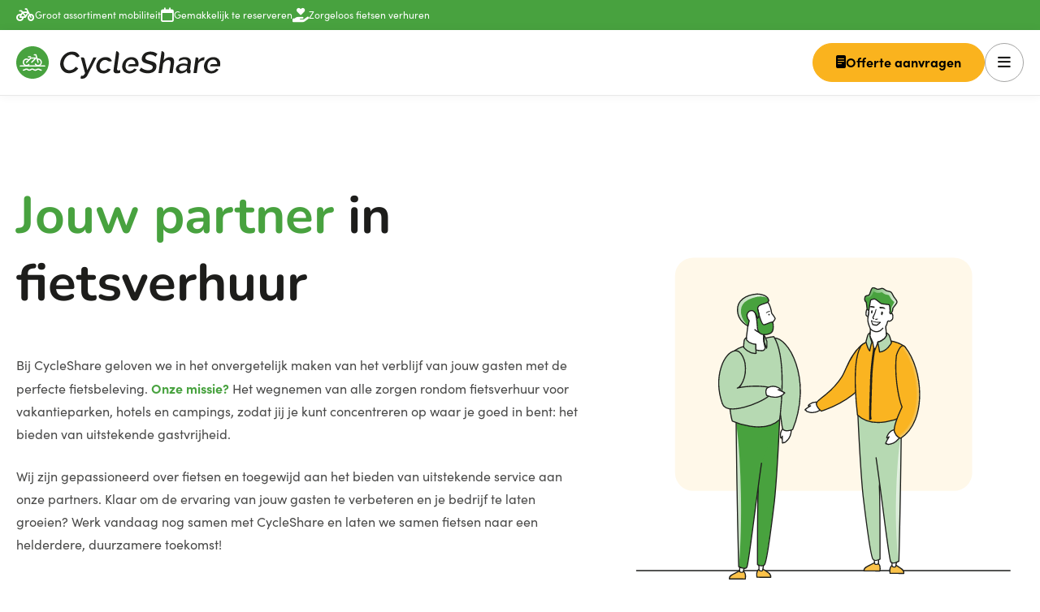

--- FILE ---
content_type: text/html; charset=UTF-8
request_url: https://cycleshare.nl/wie-zijn-wij
body_size: 67362
content:
<!doctype html>
<html lang="nl">
<head>
            
                    <!-- Google Tag Manager -->
<script>(function(w,d,s,l,i){w[l]=w[l]||[];w[l].push({'gtm.start':
            new Date().getTime(),event:'gtm.js'});var f=d.getElementsByTagName(s)[0],
        j=d.createElement(s),dl=l!='dataLayer'?'&l='+l:'';j.async=true;j.src=
        'https://www.googletagmanager.com/gtm.js?id='+i+dl;f.parentNode.insertBefore(j,f);
    })(window,document,'script','dataLayer','GTM-5R8B5C65');</script>
<!-- End Google Tag Manager -->
            
    <meta charset="utf-8">
    <meta name="viewport" content="width=device-width, initial-scale=1">

    <!-- CSRF Token -->
    <meta name="csrf-token" content="Z71QbothkPdII7o0Y4ujzZFcgCssmD6NAEUS81Ob">
    <meta name="page-uuid" content="84f44e72-e775-11ee-aeda-6d6642c979e2">
    <meta name="currency" content="EUR">

        <link rel="alternate" hreflang="nl-nl" href="https://cycleshare.nl/wie-zijn-wij" />
<title>Betrouwbare partner in fietsverhuur — CycleShare</title>

<meta
                name="robots"
                content="index,follow"
            >
        <link rel="icon" type="image/png" sizes="32x32" href="https://cdn.cycleshare.nl/[base64]">
    <meta name="description" content="Leer meer over CycleShare, onze missie, en hoe wij ons inzetten voor het bieden van hoogwaardige fietsverhuurservices. Ontdek onze geschiedenis en wat ons onderscheidt in de markt."/>
    <meta property="og:title"
          content="Betrouwbare partner in fietsverhuur — CycleShare"/>
    <meta property="og:description" content="Leer meer over CycleShare, onze missie, en hoe wij ons inzetten voor het bieden van hoogwaardige fietsverhuurservices. Ontdek onze geschiedenis en wat ons onderscheidt in de markt."/>
    <meta property="og:image" content="https://cdn.cycleshare.nl/[base64]"/>

    
    <!-- Styles -->
    <link rel="preload" as="style" href="https://cycleshare.nl/build/assets/app-C3ijX_MX.css" /><link rel="stylesheet" href="https://cycleshare.nl/build/assets/app-C3ijX_MX.css" />
    <link rel="stylesheet" href="https://use.typekit.net/klm8jbc.css">
    <link rel="stylesheet" href="https://kit.fontawesome.com/0f1e14a8f9.css" crossorigin="anonymous">

    
    </head>
<body>

            <!-- Google Tag Manager (noscript) -->
    <noscript><iframe src="https://www.googletagmanager.com/ns.html?id=GTM-5R8B5C65" height="0" width="0" style="display:none;visibility:hidden"></iframe></noscript>
    <!-- End Google Tag Manager (noscript) -->
    
    <div class="top-bar bg-secondary">
    <div class="container py-1 py-md-2">
        <div class="d-flex gap-4">
            <div class="swiper js-top-bar-swiper">
                <div class="swiper-wrapper">
                    <div class="top-bar__item swiper-slide">
                        <i class="fa-solid fa-bicycle"></i>
                        <span>Groot assortiment mobiliteit</span>
                    </div>
                    <div class="top-bar__item swiper-slide">
                        <i class="fa-regular fa-calendar"></i>
                        <span>Gemakkelijk te reserveren</span>
                    </div>
                    <div class="top-bar__item swiper-slide">
                        <i class="fa-solid fa-hand-holding-heart"></i>
                        <span>Zorgeloos fietsen verhuren</span>

                    </div>
                </div>
            </div>
        </div>
    </div>
</div>

    <header class="app-header js-app-header" data-scrolled-class="app-header--smaller">
    <nav class="app-header__navbar">
        <div class="container app-header__wrap">
            <a class="" href="https://cycleshare.nl">
            <div class="app__logo">
            <svg width="252" height="40" viewBox="0 0 252 40" fill="none" xmlns="http://www.w3.org/2000/svg">
<g clip-path="url(#clip0_222_5654)">
<path d="M20 40C31.0457 40 40 31.0457 40 20C40 8.95431 31.0457 0 20 0C8.95431 0 0 8.95431 0 20C0 31.0457 8.95431 40 20 40Z" fill="#48A23F"/>
<path d="M35 25.0802H5.00005C4.56005 25.0802 4.21338 24.7202 4.21338 24.2935C4.21338 23.8668 4.56005 23.5068 5.00005 23.5068H35C35.44 23.5068 35.7867 23.8668 35.7867 24.2935C35.7867 24.7202 35.44 25.0802 35 25.0802Z" fill="white"/>
<path d="M26.8669 24.5334C25.3069 24.5334 23.7736 23.7601 22.8669 22.3601C22.6402 22.0001 22.7336 21.5068 23.1069 21.2801C23.4669 21.0534 23.9469 21.1468 24.1869 21.5068C25.1336 22.9868 27.1069 23.4001 28.6002 22.4534C30.0669 21.5068 30.4936 19.5201 29.5336 18.0401C28.8269 16.9334 27.4536 16.3468 26.2136 16.6668C25.8269 16.7468 25.3869 16.4801 25.2802 16.0534C25.1869 15.6401 25.4536 15.2268 25.8802 15.1201C27.7602 14.7334 29.7736 15.5468 30.8402 17.1868C32.2669 19.3868 31.6402 22.3334 29.4402 23.7601C28.6402 24.2668 27.7469 24.5201 26.8669 24.5201V24.5334Z" fill="white"/>
<path d="M12.7197 20.6C12.5197 20.6 12.3197 20.5334 12.1597 20.3734C11.8531 20.0667 11.8664 19.5734 12.1597 19.28L17.4397 14.0267C17.5864 13.88 17.7864 13.8 17.9864 13.8H24.1331C24.4531 13.8 24.7331 14 24.8531 14.2934C24.9731 14.5867 24.9064 14.92 24.6797 15.1334L19.5731 20.2267C19.2664 20.5467 18.7731 20.5467 18.4664 20.2267C18.1597 19.92 18.1731 19.4267 18.4664 19.1334L22.2264 15.3734H18.2931L13.2397 20.3867C13.0931 20.5467 12.8931 20.6134 12.6931 20.6134L12.7197 20.6Z" fill="white"/>
<path d="M12.7196 24.5199C11.573 24.5199 10.4263 24.1066 9.51963 23.2799C8.5863 22.4266 8.0263 21.2532 7.97296 19.9866C7.91963 18.7199 8.35963 17.5066 9.21296 16.5866C10.973 14.6399 13.9863 14.5199 15.9196 16.2799C16.2396 16.5599 16.2663 17.0666 15.973 17.3732C15.6796 17.6932 15.1863 17.7332 14.8663 17.4266C14.2263 16.8532 13.413 16.5199 12.5596 16.5999C11.7063 16.6399 10.933 16.9999 10.3596 17.6399C9.7863 18.2666 9.49296 19.0799 9.53296 19.9199C9.57296 20.7732 9.93296 21.5732 10.5596 22.1466C11.813 23.2666 13.733 23.2532 14.933 22.0666C15.2396 21.7732 15.733 21.7732 16.0396 22.0666C16.3463 22.3732 16.333 22.8666 16.0396 23.1732C15.1196 24.0799 13.9196 24.5332 12.7196 24.5332V24.5199Z" fill="white"/>
<path d="M17.5327 13.8669H15.026C14.586 13.8669 14.2394 13.5069 14.2394 13.0802C14.2394 12.6535 14.586 12.2935 15.026 12.2935H17.5327C17.9727 12.2935 18.3194 12.6535 18.3194 13.0802C18.3194 13.5069 17.9727 13.8669 17.5327 13.8669Z" fill="white"/>
<path d="M30.7196 30.2C29.5063 30.2 28.8263 29.7467 28.3329 29.4134C27.8929 29.12 27.6529 28.96 27.0529 28.96C26.4529 28.96 26.2263 29.12 25.8263 29.3867C25.2929 29.7467 24.6263 30.1867 23.4129 30.1867C22.1996 30.1867 21.5329 29.7333 21.0263 29.4C20.5863 29.1067 20.3463 28.9467 19.7596 28.9467C19.1729 28.9467 18.9196 29.1067 18.5196 29.3734C17.9863 29.7334 17.3196 30.1733 16.1063 30.1733C14.8929 30.1733 14.2263 29.72 13.7196 29.3867C13.3063 29.1067 13.0529 28.9334 12.4529 28.9334C11.8529 28.9334 11.5996 29.1067 11.2129 29.3734C10.6929 29.72 10.0129 30.1733 8.79961 30.1733C8.35961 30.1733 8.01294 29.8134 8.01294 29.3867C8.01294 28.96 8.35961 28.6 8.79961 28.6C9.53294 28.6 9.89294 28.36 10.3196 28.0934C10.8129 27.76 11.3996 27.3734 12.4663 27.3734C13.5329 27.3734 14.1196 27.76 14.5863 28.08C15.0129 28.36 15.3729 28.6 16.1063 28.6C16.8396 28.6 17.1996 28.36 17.6263 28.0934C18.1329 27.7467 18.7063 27.3734 19.7729 27.3734C20.8396 27.3734 21.4129 27.7467 21.8663 28.0667C22.3196 28.36 22.6796 28.6 23.4129 28.6C24.1463 28.6 24.5063 28.36 24.9329 28.0934C25.4396 27.7467 26.0129 27.3734 27.0663 27.3734C28.1196 27.3734 28.7063 27.7467 29.1729 28.0667C29.6263 28.36 29.9863 28.6 30.7196 28.6C31.1596 28.6 31.5063 28.96 31.5063 29.3867C31.5063 29.8134 31.1596 30.1733 30.7196 30.1733V30.2Z" fill="white"/>
<path d="M26.854 20.5601C26.5073 20.5601 26.2006 20.3468 26.1073 20.0001L23.6406 11.3734H22.254C21.814 11.3734 21.4673 11.0134 21.4673 10.5868C21.4673 10.1601 21.814 9.80011 22.254 9.80011H24.2273C24.574 9.80011 24.8806 10.0268 24.974 10.3601L27.614 19.5468C27.734 19.9601 27.494 20.4001 27.0806 20.5201C27.014 20.5201 26.934 20.5468 26.8673 20.5468L26.854 20.5601Z" fill="white"/>
<path d="M115 14.68C113.68 13.8 112.013 13.36 110.013 13.36C108.48 13.36 107.053 13.6267 105.746 14.16C104.44 14.6934 103.28 15.4134 102.266 16.3334C101.266 17.2534 100.44 18.3067 99.7998 19.52C99.1598 20.7334 98.7464 22.0134 98.5598 23.3734C98.3731 24.7334 98.4264 26.0134 98.7331 27.2267C99.0398 28.44 99.5731 29.5067 100.32 30.44C101.066 31.3734 102.013 32.1067 103.173 32.6534C104.333 33.2 105.666 33.4667 107.173 33.4667C109.226 33.4667 111.066 33 112.706 32.08C114.346 31.1467 115.586 29.96 116.44 28.5067L112.826 27.3867L111.773 28.36C111.413 28.68 111.013 28.96 110.573 29.2134C110.133 29.4667 109.653 29.6534 109.133 29.7867C108.626 29.92 108.12 29.9867 107.626 29.9867C106.84 29.9867 106.106 29.8134 105.453 29.48C104.8 29.1467 104.24 28.68 103.8 28.0934C103.346 27.4934 103.026 26.8 102.826 26C102.626 25.2 102.6 24.32 102.733 23.3867C102.866 22.4267 103.146 21.5467 103.546 20.76C103.96 19.9734 104.453 19.28 105.053 18.7067C105.653 18.12 106.333 17.68 107.08 17.3467C107.826 17.0267 108.613 16.8667 109.426 16.8667C110.386 16.8667 111.24 17.0934 111.96 17.5467C112.093 17.6267 112.213 17.72 112.333 17.8134C113.493 18.7334 115.04 19.0134 116.453 18.5867L117.733 18.2C117.226 16.7467 116.306 15.5734 114.973 14.6934L115 14.68Z" fill="#1D1D1B"/>
<path d="M126.84 29.64C126.467 29.7333 126.147 29.7867 125.867 29.7867C125.2 29.7867 124.707 29.5867 124.4 29.1733C124.08 28.76 123.973 28.2 124.08 27.48L126.533 10.04C126.827 7.90667 125.173 6 123.027 6L119.8 28.96C119.6 30.3733 119.84 31.4533 120.507 32.2267C121.173 32.9867 122.213 33.3733 123.627 33.3733C124.267 33.3733 125.013 33.2933 125.853 33.1333C126.693 32.9733 127.427 32.76 128.067 32.48L127.92 29.2933C127.587 29.4133 127.227 29.5333 126.853 29.6267L126.84 29.64Z" fill="#1D1D1B"/>
<path d="M148.746 16.3467C148.013 15.44 147.066 14.72 145.92 14.1734C144.773 13.6267 143.44 13.36 141.933 13.36C140.426 13.36 138.973 13.6267 137.666 14.16C136.346 14.6934 135.2 15.4267 134.186 16.3467C133.173 17.2667 132.346 18.3467 131.693 19.5734C131.04 20.8 130.613 22.0934 130.426 23.4534C130.24 24.8134 130.293 26.0934 130.613 27.3067C130.92 28.52 131.453 29.5867 132.2 30.4934C132.946 31.4134 133.906 32.1334 135.066 32.6667C136.226 33.2 137.56 33.4667 139.066 33.4667C141.12 33.4667 142.986 33 144.653 32.08C146.333 31.1467 147.6 29.96 148.48 28.5067L145.373 27.5734L144.146 28.72C143.746 29.0934 143.306 29.4 142.826 29.6667C142.346 29.92 141.826 30.12 141.28 30.2667C140.733 30.4 140.173 30.4667 139.64 30.4667C138.893 30.4667 138.2 30.3334 137.56 30.0534C136.92 29.7867 136.373 29.4 135.92 28.8934C135.626 28.5867 135.386 28.2267 135.186 27.84C135.066 27.6 134.96 27.3467 134.866 27.08C134.626 26.3867 134.533 25.6134 134.586 24.7467C134.586 22.84 134.866 21.9467 134.866 21.9467C134.866 21.9467 134.866 21.9467 134.866 21.9334H134.853C135.04 21.12 135.346 20.36 135.76 19.6667C136.186 18.9734 136.68 18.3867 137.266 17.9067C137.853 17.4267 138.506 17.0534 139.226 16.7734C139.946 16.5067 140.68 16.36 141.453 16.36C142.226 16.36 142.933 16.4934 143.586 16.7734C144.24 17.04 144.786 17.4267 145.24 17.9067C145.693 18.3867 146.04 18.9734 146.266 19.6667C146.506 20.36 146.6 21.1067 146.56 21.9334H140.626C139.066 21.9334 137.813 23.2 137.813 24.7467H150.093C150.146 24.5734 150.2 24.36 150.266 24.0934C150.32 23.84 150.373 23.56 150.426 23.2534C150.613 21.9467 150.56 20.6934 150.266 19.4934C149.973 18.2934 149.466 17.24 148.72 16.3467H148.746Z" fill="#1D1D1B"/>
<path d="M249.44 16.3467C248.707 15.44 247.76 14.72 246.614 14.1734C245.467 13.6267 244.134 13.36 242.627 13.36C241.12 13.36 239.667 13.6267 238.36 14.16C237.04 14.6934 235.894 15.4267 234.88 16.3467C233.867 17.2667 233.04 18.3467 232.387 19.5734C231.734 20.8 231.307 22.0934 231.12 23.4534C230.934 24.8134 230.987 26.0934 231.307 27.3067C231.614 28.52 232.147 29.5867 232.894 30.4934C233.64 31.4134 234.6 32.1334 235.76 32.6667C236.92 33.2 238.254 33.4667 239.76 33.4667C241.814 33.4667 243.68 33 245.347 32.08C247.027 31.1467 248.294 29.96 249.174 28.5067L246.067 27.5734L244.84 28.72C244.44 29.0934 244 29.4 243.52 29.6667C243.04 29.92 242.52 30.12 241.974 30.2667C241.427 30.4 240.867 30.4667 240.334 30.4667C239.587 30.4667 238.894 30.3334 238.254 30.0534C237.614 29.7867 237.067 29.4 236.614 28.8934C236.32 28.5867 236.08 28.2267 235.88 27.84C235.76 27.6 235.654 27.3467 235.56 27.08C235.32 26.3867 235.227 25.6134 235.28 24.7467C235.28 22.84 235.56 21.9467 235.56 21.9467C235.56 21.9467 235.56 21.9467 235.56 21.9334H235.547C235.734 21.12 236.04 20.36 236.454 19.6667C236.88 18.9734 237.374 18.3867 237.96 17.9067C238.547 17.4267 239.2 17.0534 239.92 16.7734C240.64 16.5067 241.374 16.36 242.147 16.36C242.92 16.36 243.627 16.4934 244.28 16.7734C244.934 17.04 245.48 17.4267 245.934 17.9067C246.387 18.3867 246.734 18.9734 246.96 19.6667C247.2 20.36 247.294 21.1067 247.254 21.9334H241.32C239.76 21.9334 238.507 23.2 238.507 24.7467H250.787C250.84 24.5734 250.894 24.36 250.96 24.0934C251.014 23.84 251.067 23.56 251.12 23.2534C251.307 21.9467 251.254 20.6934 250.96 19.4934C250.667 18.2934 250.16 17.24 249.414 16.3467H249.44Z" fill="#1D1D1B"/>
<path d="M74.7197 8.19991C73.1597 7.13325 71.1864 6.59991 68.7864 6.59991C66.7864 6.59991 64.933 6.98658 63.253 7.74658C61.5597 8.50658 60.0797 9.51991 58.7997 10.7732C57.5197 12.0266 56.493 13.4266 55.7064 14.9999C54.9197 16.5732 54.413 18.1466 54.1864 19.7332C53.9464 21.4132 54.0264 23.0666 54.413 24.6799C54.7997 26.2932 55.4664 27.7466 56.3997 29.0133C57.333 30.2933 58.5064 31.3199 59.933 32.1066C61.3597 32.8933 62.9864 33.2932 64.853 33.2932C65.893 33.2932 66.973 33.1599 68.0797 32.8799C69.1997 32.6132 70.2664 32.2132 71.3064 31.6932C72.3464 31.1732 73.3064 30.5332 74.173 29.7866C75.0397 29.0266 75.7597 28.1599 76.3197 27.1732L73.1464 25.2132C72.693 25.9732 72.1597 26.6399 71.5464 27.1732C70.933 27.7199 70.293 28.1732 69.613 28.5332C68.933 28.8932 68.2397 29.1466 67.533 29.3066C66.8264 29.4666 66.1597 29.5466 65.5197 29.5466C64.2797 29.5466 63.1864 29.2799 62.213 28.7466C61.253 28.2132 60.453 27.5066 59.8264 26.6132C59.1997 25.7199 58.7597 24.6932 58.493 23.5332C58.2397 22.3732 58.1997 21.1466 58.373 19.8666C58.533 18.7332 58.8797 17.5866 59.3864 16.4532C59.9064 15.3199 60.573 14.2932 61.413 13.3732C62.2397 12.4532 63.2264 11.7199 64.333 11.1599C65.453 10.5999 66.7064 10.3199 68.0797 10.3199C68.693 10.3199 69.333 10.3866 69.9864 10.5199C70.6264 10.6532 71.2397 10.8799 71.813 11.1999C72.3864 11.5199 72.893 11.9599 73.333 12.4932C73.333 12.4932 73.333 12.4932 73.3464 12.5066C74.1597 13.5066 75.5597 13.7732 76.653 13.1066L77.9597 12.3066C77.333 10.5999 76.2397 9.21325 74.693 8.14658L74.7197 8.19991Z" fill="#1D1D1B"/>
<path d="M231.773 13.5465C231.653 13.5199 231.52 13.5065 231.346 13.5065H230.733C229.48 13.5865 228.266 14.0132 227.08 14.8265C225.893 15.6265 224.866 16.6932 224.013 18.0399L224.28 16.1332C224.453 14.8532 223.466 13.7065 222.173 13.7065H220.84L218.12 33.1065H222.2L223.866 21.2399C224.56 19.9732 225.573 19.0132 226.893 18.3332C228.213 17.6532 229.666 17.2932 231.253 17.2399L231.773 13.5732V13.5465Z" fill="#1D1D1B"/>
<path d="M160.573 11.2399C161.493 10.5999 162.826 10.2799 164.586 10.2799C165.373 10.2799 166.133 10.3599 166.866 10.5332C167.599 10.7066 168.253 10.9332 168.853 11.1999C169.439 11.4666 169.959 11.7599 170.386 12.0666C170.813 12.3732 171.133 12.6666 171.333 12.9332L173.706 9.5199C172.693 8.6799 171.466 7.97324 170.039 7.3999C168.613 6.82657 166.999 6.54657 165.226 6.54657C163.866 6.54657 162.586 6.7199 161.373 7.06657C160.159 7.41324 159.079 7.9199 158.133 8.5999C157.186 9.2799 156.386 10.1199 155.759 11.1199C155.119 12.1199 154.719 13.2666 154.533 14.5466C154.386 15.5866 154.426 16.4666 154.666 17.1999C154.893 17.9332 155.293 18.5599 155.866 19.1066C156.426 19.6532 157.173 20.1199 158.106 20.4932C159.026 20.8799 160.119 21.2399 161.386 21.5866C162.479 21.8799 163.453 22.1732 164.306 22.4399C165.159 22.7066 165.866 23.0132 166.439 23.3466C167.013 23.6799 167.426 24.0666 167.706 24.5199C167.973 24.9599 168.066 25.5199 167.973 26.1866C167.813 27.2932 167.253 28.1332 166.279 28.7066C165.306 29.2799 164.013 29.5599 162.373 29.5599C161.359 29.5599 160.399 29.4399 159.493 29.2132C158.586 28.9732 157.759 28.6932 156.999 28.3599C156.239 28.0266 155.586 27.6666 155.039 27.2666C154.493 26.8666 154.079 26.5066 153.799 26.1866L151.413 29.7466C152.759 30.9066 154.319 31.7866 156.106 32.3999C157.893 32.9999 159.786 33.3066 161.786 33.3066C163.119 33.3066 164.386 33.1599 165.586 32.8799C166.786 32.5999 167.866 32.1466 168.839 31.5466C169.799 30.9466 170.599 30.1599 171.253 29.1866C171.893 28.2266 172.306 27.0666 172.493 25.7332C172.666 24.5466 172.599 23.5332 172.306 22.7066C172.013 21.8799 171.546 21.1732 170.879 20.6132C170.213 20.0399 169.373 19.5599 168.359 19.1732C167.346 18.7732 166.186 18.4132 164.893 18.0932C163.839 17.8266 162.933 17.5732 162.146 17.3332C161.359 17.0932 160.719 16.8266 160.226 16.5199C159.719 16.2132 159.373 15.8532 159.173 15.4399C158.973 15.0266 158.919 14.5066 158.999 13.8666C159.159 12.7332 159.693 11.8399 160.613 11.1999L160.573 11.2399Z" fill="#1D1D1B"/>
<path d="M207.506 13.36C205.693 13.36 203.866 13.7467 202.026 14.5067C200.48 15.1467 199.72 16.8934 200.266 18.48C201.426 17.76 202.533 17.2134 203.6 16.8267C204.653 16.44 205.706 16.2534 206.746 16.2534C208.28 16.2534 209.4 16.6534 210.106 17.4534C210.813 18.2534 211.066 19.3734 210.866 20.8134L210.68 22.1467C210 21.88 209.226 21.6534 208.36 21.4934C207.493 21.3334 206.6 21.2534 205.68 21.2534C204.466 21.2534 203.346 21.4 202.293 21.6934C201.253 21.9867 200.32 22.4134 199.52 22.96C198.706 23.5067 198.066 24.1467 197.56 24.8934C197.053 25.64 196.746 26.4667 196.613 27.3734C196.493 28.24 196.546 29.04 196.773 29.7867C197 30.5334 197.373 31.1734 197.88 31.72C198.386 32.2667 199.013 32.6934 199.773 33C200.533 33.3067 201.386 33.4667 202.32 33.4667C203.773 33.4667 205.186 33.16 206.546 32.56C207.906 31.96 209.093 31.08 210.12 29.9467L210.053 31.1734C210.053 31.7867 210.266 32.2934 210.64 32.6934C211.013 33.0934 211.6 33.2934 212.386 33.2934C212.653 33.2934 212.933 33.2934 213.226 33.2534C213.52 33.2267 213.866 33.1734 214.266 33.1067L214.76 29.6267C214.04 29.6 213.746 29.16 213.866 28.2934L214.853 21.28C215.213 18.7334 214.746 16.7734 213.453 15.4267C212.16 14.0667 210.186 13.3867 207.506 13.3867V13.36ZM209.973 27.0134C209.906 27.5067 209.573 27.9734 209 28.4267C208.413 29.0667 207.653 29.5734 206.733 29.9334C205.8 30.2934 204.84 30.4667 203.853 30.4667C202.746 30.4667 201.866 30.1334 201.253 29.48C200.626 28.8267 200.386 28.0134 200.52 27.0534C200.666 26.0134 201.24 25.1867 202.266 24.5467C203.28 23.92 204.52 23.6 205.973 23.6C206.72 23.6 207.466 23.68 208.226 23.8267C208.986 23.9734 209.693 24.1867 210.346 24.4534L209.986 27.0134H209.973Z" fill="#1D1D1B"/>
<path d="M193.639 15.7334C193.266 15.0134 192.733 14.44 192.013 14.0134C191.293 13.5867 190.333 13.36 189.119 13.36C187.613 13.36 186.173 13.7334 184.786 14.4667C183.413 15.2134 182.253 16.2534 181.319 17.5867L182.386 10.0534C182.693 7.92003 181.026 6.01337 178.879 6.01337L175.079 33.0934H179.159L180.773 21.56C181.066 20.8934 181.453 20.28 181.919 19.72C182.386 19.16 182.906 18.68 183.479 18.28C184.039 17.8667 184.626 17.56 185.226 17.3334C185.826 17.1067 186.413 17 186.973 17C188.159 17 189.013 17.4267 189.519 18.28C190.026 19.1334 190.159 20.4534 189.906 22.2267L188.373 33.0934H192.453L194.119 21.2667C194.266 20.2 194.319 19.2 194.266 18.24C194.213 17.28 193.999 16.4534 193.639 15.7334Z" fill="#1D1D1B"/>
<path d="M94.9727 13.6933L87.4127 29.4933L84.106 15.6933C83.826 14.52 82.7727 13.6933 81.5727 13.6933H79.4394L84.6927 33.0933C84.2127 34.08 84.5727 33.3867 84.2127 34.0133C83.866 34.64 83.546 35.1333 83.2527 35.48C82.9594 35.8267 82.6794 36.0667 82.426 36.2C82.1727 36.3333 81.8794 36.4 81.5594 36.4C81.3327 36.4 81.0527 36.3733 80.6927 36.32C80.106 36.24 79.5594 36.6533 79.4794 37.2267L79.1327 39.6933C79.506 39.8133 79.8527 39.8933 80.1727 39.9333C80.4927 39.9733 80.7994 39.9867 81.0927 39.9867C82.626 39.9867 83.9327 39.6133 85.0127 38.8533C86.0927 38.0933 86.9194 37.16 87.466 36.0533L98.8394 13.68H94.986L94.9727 13.6933Z" fill="#1D1D1B"/>
</g>
<defs>
<clipPath id="clip0_222_5654">
<rect width="251.253" height="40" fill="white"/>
</clipPath>
</defs>
</svg>

        </div>
    </a>
            <div class="btn-pack mt-0">
                <a href="/contact" class="btn btn-primary btn-invoice">
    <i class="fa-solid fa-memo"></i>
    <span class="text-indent-mobile">
        Offerte aanvragen
    </span>
</a>
                <button
                    class="app-header__menu-toggle navbar navbar-toggler"
                    data-bs-toggle="offcanvas"
                    href="#mainNavigation"
                    role="button"
                    aria-controls="mainNavigation"
                >
                    <i class="fa-solid fa-bars"></i>
                </button>
            </div>

            <div class="offcanvas offcanvas-end"
                 tabindex="-1"
                 id="mainNavigation"
                 aria-labelledby="mainNavigationLabel"
            >
                <div class="offcanvas-header">
                    <div class="app-header__logo">
                        <a class="" href="https://cycleshare.nl">
            <div class="app__logo">
            <svg width="252" height="40" viewBox="0 0 252 40" fill="none" xmlns="http://www.w3.org/2000/svg">
<g clip-path="url(#clip0_222_5654)">
<path d="M20 40C31.0457 40 40 31.0457 40 20C40 8.95431 31.0457 0 20 0C8.95431 0 0 8.95431 0 20C0 31.0457 8.95431 40 20 40Z" fill="#48A23F"/>
<path d="M35 25.0802H5.00005C4.56005 25.0802 4.21338 24.7202 4.21338 24.2935C4.21338 23.8668 4.56005 23.5068 5.00005 23.5068H35C35.44 23.5068 35.7867 23.8668 35.7867 24.2935C35.7867 24.7202 35.44 25.0802 35 25.0802Z" fill="white"/>
<path d="M26.8669 24.5334C25.3069 24.5334 23.7736 23.7601 22.8669 22.3601C22.6402 22.0001 22.7336 21.5068 23.1069 21.2801C23.4669 21.0534 23.9469 21.1468 24.1869 21.5068C25.1336 22.9868 27.1069 23.4001 28.6002 22.4534C30.0669 21.5068 30.4936 19.5201 29.5336 18.0401C28.8269 16.9334 27.4536 16.3468 26.2136 16.6668C25.8269 16.7468 25.3869 16.4801 25.2802 16.0534C25.1869 15.6401 25.4536 15.2268 25.8802 15.1201C27.7602 14.7334 29.7736 15.5468 30.8402 17.1868C32.2669 19.3868 31.6402 22.3334 29.4402 23.7601C28.6402 24.2668 27.7469 24.5201 26.8669 24.5201V24.5334Z" fill="white"/>
<path d="M12.7197 20.6C12.5197 20.6 12.3197 20.5334 12.1597 20.3734C11.8531 20.0667 11.8664 19.5734 12.1597 19.28L17.4397 14.0267C17.5864 13.88 17.7864 13.8 17.9864 13.8H24.1331C24.4531 13.8 24.7331 14 24.8531 14.2934C24.9731 14.5867 24.9064 14.92 24.6797 15.1334L19.5731 20.2267C19.2664 20.5467 18.7731 20.5467 18.4664 20.2267C18.1597 19.92 18.1731 19.4267 18.4664 19.1334L22.2264 15.3734H18.2931L13.2397 20.3867C13.0931 20.5467 12.8931 20.6134 12.6931 20.6134L12.7197 20.6Z" fill="white"/>
<path d="M12.7196 24.5199C11.573 24.5199 10.4263 24.1066 9.51963 23.2799C8.5863 22.4266 8.0263 21.2532 7.97296 19.9866C7.91963 18.7199 8.35963 17.5066 9.21296 16.5866C10.973 14.6399 13.9863 14.5199 15.9196 16.2799C16.2396 16.5599 16.2663 17.0666 15.973 17.3732C15.6796 17.6932 15.1863 17.7332 14.8663 17.4266C14.2263 16.8532 13.413 16.5199 12.5596 16.5999C11.7063 16.6399 10.933 16.9999 10.3596 17.6399C9.7863 18.2666 9.49296 19.0799 9.53296 19.9199C9.57296 20.7732 9.93296 21.5732 10.5596 22.1466C11.813 23.2666 13.733 23.2532 14.933 22.0666C15.2396 21.7732 15.733 21.7732 16.0396 22.0666C16.3463 22.3732 16.333 22.8666 16.0396 23.1732C15.1196 24.0799 13.9196 24.5332 12.7196 24.5332V24.5199Z" fill="white"/>
<path d="M17.5327 13.8669H15.026C14.586 13.8669 14.2394 13.5069 14.2394 13.0802C14.2394 12.6535 14.586 12.2935 15.026 12.2935H17.5327C17.9727 12.2935 18.3194 12.6535 18.3194 13.0802C18.3194 13.5069 17.9727 13.8669 17.5327 13.8669Z" fill="white"/>
<path d="M30.7196 30.2C29.5063 30.2 28.8263 29.7467 28.3329 29.4134C27.8929 29.12 27.6529 28.96 27.0529 28.96C26.4529 28.96 26.2263 29.12 25.8263 29.3867C25.2929 29.7467 24.6263 30.1867 23.4129 30.1867C22.1996 30.1867 21.5329 29.7333 21.0263 29.4C20.5863 29.1067 20.3463 28.9467 19.7596 28.9467C19.1729 28.9467 18.9196 29.1067 18.5196 29.3734C17.9863 29.7334 17.3196 30.1733 16.1063 30.1733C14.8929 30.1733 14.2263 29.72 13.7196 29.3867C13.3063 29.1067 13.0529 28.9334 12.4529 28.9334C11.8529 28.9334 11.5996 29.1067 11.2129 29.3734C10.6929 29.72 10.0129 30.1733 8.79961 30.1733C8.35961 30.1733 8.01294 29.8134 8.01294 29.3867C8.01294 28.96 8.35961 28.6 8.79961 28.6C9.53294 28.6 9.89294 28.36 10.3196 28.0934C10.8129 27.76 11.3996 27.3734 12.4663 27.3734C13.5329 27.3734 14.1196 27.76 14.5863 28.08C15.0129 28.36 15.3729 28.6 16.1063 28.6C16.8396 28.6 17.1996 28.36 17.6263 28.0934C18.1329 27.7467 18.7063 27.3734 19.7729 27.3734C20.8396 27.3734 21.4129 27.7467 21.8663 28.0667C22.3196 28.36 22.6796 28.6 23.4129 28.6C24.1463 28.6 24.5063 28.36 24.9329 28.0934C25.4396 27.7467 26.0129 27.3734 27.0663 27.3734C28.1196 27.3734 28.7063 27.7467 29.1729 28.0667C29.6263 28.36 29.9863 28.6 30.7196 28.6C31.1596 28.6 31.5063 28.96 31.5063 29.3867C31.5063 29.8134 31.1596 30.1733 30.7196 30.1733V30.2Z" fill="white"/>
<path d="M26.854 20.5601C26.5073 20.5601 26.2006 20.3468 26.1073 20.0001L23.6406 11.3734H22.254C21.814 11.3734 21.4673 11.0134 21.4673 10.5868C21.4673 10.1601 21.814 9.80011 22.254 9.80011H24.2273C24.574 9.80011 24.8806 10.0268 24.974 10.3601L27.614 19.5468C27.734 19.9601 27.494 20.4001 27.0806 20.5201C27.014 20.5201 26.934 20.5468 26.8673 20.5468L26.854 20.5601Z" fill="white"/>
<path d="M115 14.68C113.68 13.8 112.013 13.36 110.013 13.36C108.48 13.36 107.053 13.6267 105.746 14.16C104.44 14.6934 103.28 15.4134 102.266 16.3334C101.266 17.2534 100.44 18.3067 99.7998 19.52C99.1598 20.7334 98.7464 22.0134 98.5598 23.3734C98.3731 24.7334 98.4264 26.0134 98.7331 27.2267C99.0398 28.44 99.5731 29.5067 100.32 30.44C101.066 31.3734 102.013 32.1067 103.173 32.6534C104.333 33.2 105.666 33.4667 107.173 33.4667C109.226 33.4667 111.066 33 112.706 32.08C114.346 31.1467 115.586 29.96 116.44 28.5067L112.826 27.3867L111.773 28.36C111.413 28.68 111.013 28.96 110.573 29.2134C110.133 29.4667 109.653 29.6534 109.133 29.7867C108.626 29.92 108.12 29.9867 107.626 29.9867C106.84 29.9867 106.106 29.8134 105.453 29.48C104.8 29.1467 104.24 28.68 103.8 28.0934C103.346 27.4934 103.026 26.8 102.826 26C102.626 25.2 102.6 24.32 102.733 23.3867C102.866 22.4267 103.146 21.5467 103.546 20.76C103.96 19.9734 104.453 19.28 105.053 18.7067C105.653 18.12 106.333 17.68 107.08 17.3467C107.826 17.0267 108.613 16.8667 109.426 16.8667C110.386 16.8667 111.24 17.0934 111.96 17.5467C112.093 17.6267 112.213 17.72 112.333 17.8134C113.493 18.7334 115.04 19.0134 116.453 18.5867L117.733 18.2C117.226 16.7467 116.306 15.5734 114.973 14.6934L115 14.68Z" fill="#1D1D1B"/>
<path d="M126.84 29.64C126.467 29.7333 126.147 29.7867 125.867 29.7867C125.2 29.7867 124.707 29.5867 124.4 29.1733C124.08 28.76 123.973 28.2 124.08 27.48L126.533 10.04C126.827 7.90667 125.173 6 123.027 6L119.8 28.96C119.6 30.3733 119.84 31.4533 120.507 32.2267C121.173 32.9867 122.213 33.3733 123.627 33.3733C124.267 33.3733 125.013 33.2933 125.853 33.1333C126.693 32.9733 127.427 32.76 128.067 32.48L127.92 29.2933C127.587 29.4133 127.227 29.5333 126.853 29.6267L126.84 29.64Z" fill="#1D1D1B"/>
<path d="M148.746 16.3467C148.013 15.44 147.066 14.72 145.92 14.1734C144.773 13.6267 143.44 13.36 141.933 13.36C140.426 13.36 138.973 13.6267 137.666 14.16C136.346 14.6934 135.2 15.4267 134.186 16.3467C133.173 17.2667 132.346 18.3467 131.693 19.5734C131.04 20.8 130.613 22.0934 130.426 23.4534C130.24 24.8134 130.293 26.0934 130.613 27.3067C130.92 28.52 131.453 29.5867 132.2 30.4934C132.946 31.4134 133.906 32.1334 135.066 32.6667C136.226 33.2 137.56 33.4667 139.066 33.4667C141.12 33.4667 142.986 33 144.653 32.08C146.333 31.1467 147.6 29.96 148.48 28.5067L145.373 27.5734L144.146 28.72C143.746 29.0934 143.306 29.4 142.826 29.6667C142.346 29.92 141.826 30.12 141.28 30.2667C140.733 30.4 140.173 30.4667 139.64 30.4667C138.893 30.4667 138.2 30.3334 137.56 30.0534C136.92 29.7867 136.373 29.4 135.92 28.8934C135.626 28.5867 135.386 28.2267 135.186 27.84C135.066 27.6 134.96 27.3467 134.866 27.08C134.626 26.3867 134.533 25.6134 134.586 24.7467C134.586 22.84 134.866 21.9467 134.866 21.9467C134.866 21.9467 134.866 21.9467 134.866 21.9334H134.853C135.04 21.12 135.346 20.36 135.76 19.6667C136.186 18.9734 136.68 18.3867 137.266 17.9067C137.853 17.4267 138.506 17.0534 139.226 16.7734C139.946 16.5067 140.68 16.36 141.453 16.36C142.226 16.36 142.933 16.4934 143.586 16.7734C144.24 17.04 144.786 17.4267 145.24 17.9067C145.693 18.3867 146.04 18.9734 146.266 19.6667C146.506 20.36 146.6 21.1067 146.56 21.9334H140.626C139.066 21.9334 137.813 23.2 137.813 24.7467H150.093C150.146 24.5734 150.2 24.36 150.266 24.0934C150.32 23.84 150.373 23.56 150.426 23.2534C150.613 21.9467 150.56 20.6934 150.266 19.4934C149.973 18.2934 149.466 17.24 148.72 16.3467H148.746Z" fill="#1D1D1B"/>
<path d="M249.44 16.3467C248.707 15.44 247.76 14.72 246.614 14.1734C245.467 13.6267 244.134 13.36 242.627 13.36C241.12 13.36 239.667 13.6267 238.36 14.16C237.04 14.6934 235.894 15.4267 234.88 16.3467C233.867 17.2667 233.04 18.3467 232.387 19.5734C231.734 20.8 231.307 22.0934 231.12 23.4534C230.934 24.8134 230.987 26.0934 231.307 27.3067C231.614 28.52 232.147 29.5867 232.894 30.4934C233.64 31.4134 234.6 32.1334 235.76 32.6667C236.92 33.2 238.254 33.4667 239.76 33.4667C241.814 33.4667 243.68 33 245.347 32.08C247.027 31.1467 248.294 29.96 249.174 28.5067L246.067 27.5734L244.84 28.72C244.44 29.0934 244 29.4 243.52 29.6667C243.04 29.92 242.52 30.12 241.974 30.2667C241.427 30.4 240.867 30.4667 240.334 30.4667C239.587 30.4667 238.894 30.3334 238.254 30.0534C237.614 29.7867 237.067 29.4 236.614 28.8934C236.32 28.5867 236.08 28.2267 235.88 27.84C235.76 27.6 235.654 27.3467 235.56 27.08C235.32 26.3867 235.227 25.6134 235.28 24.7467C235.28 22.84 235.56 21.9467 235.56 21.9467C235.56 21.9467 235.56 21.9467 235.56 21.9334H235.547C235.734 21.12 236.04 20.36 236.454 19.6667C236.88 18.9734 237.374 18.3867 237.96 17.9067C238.547 17.4267 239.2 17.0534 239.92 16.7734C240.64 16.5067 241.374 16.36 242.147 16.36C242.92 16.36 243.627 16.4934 244.28 16.7734C244.934 17.04 245.48 17.4267 245.934 17.9067C246.387 18.3867 246.734 18.9734 246.96 19.6667C247.2 20.36 247.294 21.1067 247.254 21.9334H241.32C239.76 21.9334 238.507 23.2 238.507 24.7467H250.787C250.84 24.5734 250.894 24.36 250.96 24.0934C251.014 23.84 251.067 23.56 251.12 23.2534C251.307 21.9467 251.254 20.6934 250.96 19.4934C250.667 18.2934 250.16 17.24 249.414 16.3467H249.44Z" fill="#1D1D1B"/>
<path d="M74.7197 8.19991C73.1597 7.13325 71.1864 6.59991 68.7864 6.59991C66.7864 6.59991 64.933 6.98658 63.253 7.74658C61.5597 8.50658 60.0797 9.51991 58.7997 10.7732C57.5197 12.0266 56.493 13.4266 55.7064 14.9999C54.9197 16.5732 54.413 18.1466 54.1864 19.7332C53.9464 21.4132 54.0264 23.0666 54.413 24.6799C54.7997 26.2932 55.4664 27.7466 56.3997 29.0133C57.333 30.2933 58.5064 31.3199 59.933 32.1066C61.3597 32.8933 62.9864 33.2932 64.853 33.2932C65.893 33.2932 66.973 33.1599 68.0797 32.8799C69.1997 32.6132 70.2664 32.2132 71.3064 31.6932C72.3464 31.1732 73.3064 30.5332 74.173 29.7866C75.0397 29.0266 75.7597 28.1599 76.3197 27.1732L73.1464 25.2132C72.693 25.9732 72.1597 26.6399 71.5464 27.1732C70.933 27.7199 70.293 28.1732 69.613 28.5332C68.933 28.8932 68.2397 29.1466 67.533 29.3066C66.8264 29.4666 66.1597 29.5466 65.5197 29.5466C64.2797 29.5466 63.1864 29.2799 62.213 28.7466C61.253 28.2132 60.453 27.5066 59.8264 26.6132C59.1997 25.7199 58.7597 24.6932 58.493 23.5332C58.2397 22.3732 58.1997 21.1466 58.373 19.8666C58.533 18.7332 58.8797 17.5866 59.3864 16.4532C59.9064 15.3199 60.573 14.2932 61.413 13.3732C62.2397 12.4532 63.2264 11.7199 64.333 11.1599C65.453 10.5999 66.7064 10.3199 68.0797 10.3199C68.693 10.3199 69.333 10.3866 69.9864 10.5199C70.6264 10.6532 71.2397 10.8799 71.813 11.1999C72.3864 11.5199 72.893 11.9599 73.333 12.4932C73.333 12.4932 73.333 12.4932 73.3464 12.5066C74.1597 13.5066 75.5597 13.7732 76.653 13.1066L77.9597 12.3066C77.333 10.5999 76.2397 9.21325 74.693 8.14658L74.7197 8.19991Z" fill="#1D1D1B"/>
<path d="M231.773 13.5465C231.653 13.5199 231.52 13.5065 231.346 13.5065H230.733C229.48 13.5865 228.266 14.0132 227.08 14.8265C225.893 15.6265 224.866 16.6932 224.013 18.0399L224.28 16.1332C224.453 14.8532 223.466 13.7065 222.173 13.7065H220.84L218.12 33.1065H222.2L223.866 21.2399C224.56 19.9732 225.573 19.0132 226.893 18.3332C228.213 17.6532 229.666 17.2932 231.253 17.2399L231.773 13.5732V13.5465Z" fill="#1D1D1B"/>
<path d="M160.573 11.2399C161.493 10.5999 162.826 10.2799 164.586 10.2799C165.373 10.2799 166.133 10.3599 166.866 10.5332C167.599 10.7066 168.253 10.9332 168.853 11.1999C169.439 11.4666 169.959 11.7599 170.386 12.0666C170.813 12.3732 171.133 12.6666 171.333 12.9332L173.706 9.5199C172.693 8.6799 171.466 7.97324 170.039 7.3999C168.613 6.82657 166.999 6.54657 165.226 6.54657C163.866 6.54657 162.586 6.7199 161.373 7.06657C160.159 7.41324 159.079 7.9199 158.133 8.5999C157.186 9.2799 156.386 10.1199 155.759 11.1199C155.119 12.1199 154.719 13.2666 154.533 14.5466C154.386 15.5866 154.426 16.4666 154.666 17.1999C154.893 17.9332 155.293 18.5599 155.866 19.1066C156.426 19.6532 157.173 20.1199 158.106 20.4932C159.026 20.8799 160.119 21.2399 161.386 21.5866C162.479 21.8799 163.453 22.1732 164.306 22.4399C165.159 22.7066 165.866 23.0132 166.439 23.3466C167.013 23.6799 167.426 24.0666 167.706 24.5199C167.973 24.9599 168.066 25.5199 167.973 26.1866C167.813 27.2932 167.253 28.1332 166.279 28.7066C165.306 29.2799 164.013 29.5599 162.373 29.5599C161.359 29.5599 160.399 29.4399 159.493 29.2132C158.586 28.9732 157.759 28.6932 156.999 28.3599C156.239 28.0266 155.586 27.6666 155.039 27.2666C154.493 26.8666 154.079 26.5066 153.799 26.1866L151.413 29.7466C152.759 30.9066 154.319 31.7866 156.106 32.3999C157.893 32.9999 159.786 33.3066 161.786 33.3066C163.119 33.3066 164.386 33.1599 165.586 32.8799C166.786 32.5999 167.866 32.1466 168.839 31.5466C169.799 30.9466 170.599 30.1599 171.253 29.1866C171.893 28.2266 172.306 27.0666 172.493 25.7332C172.666 24.5466 172.599 23.5332 172.306 22.7066C172.013 21.8799 171.546 21.1732 170.879 20.6132C170.213 20.0399 169.373 19.5599 168.359 19.1732C167.346 18.7732 166.186 18.4132 164.893 18.0932C163.839 17.8266 162.933 17.5732 162.146 17.3332C161.359 17.0932 160.719 16.8266 160.226 16.5199C159.719 16.2132 159.373 15.8532 159.173 15.4399C158.973 15.0266 158.919 14.5066 158.999 13.8666C159.159 12.7332 159.693 11.8399 160.613 11.1999L160.573 11.2399Z" fill="#1D1D1B"/>
<path d="M207.506 13.36C205.693 13.36 203.866 13.7467 202.026 14.5067C200.48 15.1467 199.72 16.8934 200.266 18.48C201.426 17.76 202.533 17.2134 203.6 16.8267C204.653 16.44 205.706 16.2534 206.746 16.2534C208.28 16.2534 209.4 16.6534 210.106 17.4534C210.813 18.2534 211.066 19.3734 210.866 20.8134L210.68 22.1467C210 21.88 209.226 21.6534 208.36 21.4934C207.493 21.3334 206.6 21.2534 205.68 21.2534C204.466 21.2534 203.346 21.4 202.293 21.6934C201.253 21.9867 200.32 22.4134 199.52 22.96C198.706 23.5067 198.066 24.1467 197.56 24.8934C197.053 25.64 196.746 26.4667 196.613 27.3734C196.493 28.24 196.546 29.04 196.773 29.7867C197 30.5334 197.373 31.1734 197.88 31.72C198.386 32.2667 199.013 32.6934 199.773 33C200.533 33.3067 201.386 33.4667 202.32 33.4667C203.773 33.4667 205.186 33.16 206.546 32.56C207.906 31.96 209.093 31.08 210.12 29.9467L210.053 31.1734C210.053 31.7867 210.266 32.2934 210.64 32.6934C211.013 33.0934 211.6 33.2934 212.386 33.2934C212.653 33.2934 212.933 33.2934 213.226 33.2534C213.52 33.2267 213.866 33.1734 214.266 33.1067L214.76 29.6267C214.04 29.6 213.746 29.16 213.866 28.2934L214.853 21.28C215.213 18.7334 214.746 16.7734 213.453 15.4267C212.16 14.0667 210.186 13.3867 207.506 13.3867V13.36ZM209.973 27.0134C209.906 27.5067 209.573 27.9734 209 28.4267C208.413 29.0667 207.653 29.5734 206.733 29.9334C205.8 30.2934 204.84 30.4667 203.853 30.4667C202.746 30.4667 201.866 30.1334 201.253 29.48C200.626 28.8267 200.386 28.0134 200.52 27.0534C200.666 26.0134 201.24 25.1867 202.266 24.5467C203.28 23.92 204.52 23.6 205.973 23.6C206.72 23.6 207.466 23.68 208.226 23.8267C208.986 23.9734 209.693 24.1867 210.346 24.4534L209.986 27.0134H209.973Z" fill="#1D1D1B"/>
<path d="M193.639 15.7334C193.266 15.0134 192.733 14.44 192.013 14.0134C191.293 13.5867 190.333 13.36 189.119 13.36C187.613 13.36 186.173 13.7334 184.786 14.4667C183.413 15.2134 182.253 16.2534 181.319 17.5867L182.386 10.0534C182.693 7.92003 181.026 6.01337 178.879 6.01337L175.079 33.0934H179.159L180.773 21.56C181.066 20.8934 181.453 20.28 181.919 19.72C182.386 19.16 182.906 18.68 183.479 18.28C184.039 17.8667 184.626 17.56 185.226 17.3334C185.826 17.1067 186.413 17 186.973 17C188.159 17 189.013 17.4267 189.519 18.28C190.026 19.1334 190.159 20.4534 189.906 22.2267L188.373 33.0934H192.453L194.119 21.2667C194.266 20.2 194.319 19.2 194.266 18.24C194.213 17.28 193.999 16.4534 193.639 15.7334Z" fill="#1D1D1B"/>
<path d="M94.9727 13.6933L87.4127 29.4933L84.106 15.6933C83.826 14.52 82.7727 13.6933 81.5727 13.6933H79.4394L84.6927 33.0933C84.2127 34.08 84.5727 33.3867 84.2127 34.0133C83.866 34.64 83.546 35.1333 83.2527 35.48C82.9594 35.8267 82.6794 36.0667 82.426 36.2C82.1727 36.3333 81.8794 36.4 81.5594 36.4C81.3327 36.4 81.0527 36.3733 80.6927 36.32C80.106 36.24 79.5594 36.6533 79.4794 37.2267L79.1327 39.6933C79.506 39.8133 79.8527 39.8933 80.1727 39.9333C80.4927 39.9733 80.7994 39.9867 81.0927 39.9867C82.626 39.9867 83.9327 39.6133 85.0127 38.8533C86.0927 38.0933 86.9194 37.16 87.466 36.0533L98.8394 13.68H94.986L94.9727 13.6933Z" fill="#1D1D1B"/>
</g>
<defs>
<clipPath id="clip0_222_5654">
<rect width="251.253" height="40" fill="white"/>
</clipPath>
</defs>
</svg>

        </div>
    </a>
                    </div>
                    <button type="button"
                            class="app-header__menu-toggle navbar navbar-toggler"
                            data-bs-dismiss="offcanvas"
                            aria-label="Close"
                    >
                        <i class="fa-solid fa-xmark"></i>
                    </button>
                </div>

                <div class="offcanvas-body">
                    <ul class="app-header__menu">
                        <li class="nav-item ">
    <a class="nav-link" href="https://cycleshare.nl/aanbod-fietsen">
        Alle fietsen
    </a>
</li>
                                                <li class="nav-item ">
    <a class="nav-link" href="https://cycleshare.nl/hoe-werkt-het">
        Hoe werkt het?
    </a>
</li>
                                                <li class="nav-item ">
    <a class="nav-link" href="https://cycleshare.nl/reserveringssyteem">
        Reserveringssyteem
    </a>
</li>
                                                <li class="nav-item ">
    <a class="nav-link" href="https://cycleshare.nl/cases">
        Unieke oplossingen
    </a>
</li>
                                                <li class="nav-item ">
    <a class="nav-link" href="https://cycleshare.nl/onderhoud">
        Onderhoud
    </a>
</li>
                                                <li class="nav-item ">
    <a class="nav-link" href="https://cycleshare.nl/duurzaam-ondernemen">
        Circulair ondernemen
    </a>
</li>
                                                <li class="nav-item active">
    <a class="nav-link" href="https://cycleshare.nl/wie-zijn-wij">
        Over ons
    </a>
</li>
                    </ul>

                    <ul class="app-header__menu app-header__menu-secondary mb-5" aria-expanded="false">
        
            
            <li class="nav-item ">
    <a class="nav-link" href="https://cycleshare.nl/veelgestelde-vragen">

        Veelgestelde vragen

    </a>
</li>

        
            
            <li class="nav-item ">
    <a class="nav-link" href="https://cycleshare.nl/nieuws">

        Nieuws

    </a>
</li>

        
            
            <li class="nav-item ">
    <a class="nav-link" href="https://cycleshare.nl/contact">

        Contact

    </a>
</li>

            </ul>

                    <ul class="app-header__language-switch">
                                                                                                                                                            </ul>

                    <a href="/contact" class="btn btn-primary btn-invoice">
    <i class="fa-solid fa-memo"></i>
    <span class="text-indent-mobile">
        Offerte aanvragen
    </span>
</a>

                </div>
            </div>
        </div>
    </nav>
</header>

        <div class="js-blocks blocks">
                    <section class="block hero-image"
    >

    
    <div
    class="pt pt--lg pb pb--lg"
    >
    <div class="container">
            <div class="row align-items-center">
                <div class="col-lg-7 py-lg-2 order-1">
                    <h1 class="h1"><strong>Jouw partner</strong> in fietsverhuur</h1>
    
                    <div class="hero-image__checkmarks">
                                                                                            </div>

                    <div class="mb-0">
        <p><br data-mce-bogus="1"></p><p>Bij CycleShare geloven we in het onvergetelijk maken van het verblijf van jouw gasten met de perfecte fietsbeleving. <span style="color: #48a23f;" data-mce-style="color: #48a23f;"><strong>Onze missie?</strong></span> Het wegnemen van alle zorgen rondom fietsverhuur voor vakantieparken, hotels en campings, zodat jij je kunt concentreren op waar je goed in bent: het bieden van uitstekende gastvrijheid.</p><p>Wij zijn gepassioneerd over fietsen en toegewijd aan het bieden van uitstekende service aan onze partners. Klaar om de ervaring van jouw gasten te verbeteren en je bedrijf te laten groeien? Werk vandaag nog samen met CycleShare en laten we samen fietsen naar een helderdere, duurzamere toekomst!</p>
    </div>

                    <div class="btn-pack mt-4 mt-lg-6">
                        <a
            class="btn btn-primary"
            href="https://cycleshare.nl/cases"
            target="_self"
        >
            <i class="fa-solid fa-arrow-right"></i>
            Onze oplossing?
        </a>
    
                                            </div>

                </div>
                <div class="col-lg-5 order-0 order-lg-1">
                    <picture>
            <source media="(max-width: 799px)"
                    srcset="https://cdn.cycleshare.nl/s3-files:cycleshare-staging-assets/storage/uploads/illustrations/Cycleshare_Illustraties_RGB_Partnership.svg"
            >
            <img
                src="https://cdn.cycleshare.nl/s3-files:cycleshare-staging-assets/storage/uploads/illustrations/Cycleshare_Illustraties_RGB_Partnership.svg"
                alt=""
                class="hero-image__img"
            >
        </picture>
    
                </div>
            </div>
        </div>
</div>

    
</section>
                    <section class="block image-text"
    >

    
    <div
    class="pt pt--lg pb pb--lg  bg-green-100"
    >
    <div class="container">
            
            <div class="row gy-base align-items-center">
                <div class="col-lg-6">
                    <div class="ratio ratio-1x1 rounded-1 overflow-hidden">
                        <picture>
            <source media="(max-width: 799px)"
                    srcset="https://cdn.cycleshare.nl/s3-files:cycleshare-staging-assets/static/illustrations/levert-geld-op-als-bedrijf.svg"
            >
            <img
                src="https://cdn.cycleshare.nl/s3-files:cycleshare-staging-assets/static/illustrations/levert-geld-op-als-bedrijf.svg"
                alt=""
                class="object-fit-cover"
            >
        </picture>
    
                    </div>
                </div>
                <div class="col-lg-6">
                    <div class="ps-lg-5 content-wrapper">
                        <p class="subtitle">Waarom?</p>
    
                        <h2 class="h2">Samenwerken met CycleShare</h2>
                            <div class="mb-0">
        <p><br data-mce-bogus="1"></p><p>Wanneer je samenwerkt met CycleShare, sluit je je aan bij een team dat zich inzet voor het leveren van <span style="color: #48a23f;" data-mce-style="color: #48a23f;"><strong>eersteklas fietsverhuurservices</strong></span>. We bieden een divers assortiment aan hoogwaardige fietsen en een gebruiksvriendelijk online reserveringssysteem, zodat jouw gasten met slechts een paar klikken een fiets kunnen reserveren. Bovendien zorgen onze mobiele servicemonteurs voor al het onderhoud, zodat jij je hier geen zorgen over hoeft te maken. En het mooiste van alles? <span style="color: rgb(72, 162, 63);" data-mce-style="color: #48a23f;"><strong>Geen grote investeringen</strong></span> – wij bezitten de fietsen en delen de winst met jou.</p>
    </div>

                        <div class="btn-pack mt-4 mt-lg-6">
                            <a
            class="btn btn-primary"
            href="https://cycleshare.nl/hoe-werkt-het"
            target="_self"
        >
            <i class="fa-solid fa-arrow-right"></i>
            Hoe het werkt?
        </a>
    
                                                    </div>
                    </div>
                </div>
            </div>
        </div>
</div>

    
</section>
                    <section class="block image-text"
    >

    
    <div
    class="pt pt--lg pb pb--lg"
    >
    <div class="container">
            
            <div class="row gy-base align-items-center">
                <div class="col-lg-6 order-1">
                    <div class="ps-lg-5 content-wrapper">
                        <p class="subtitle">Onderdeel van de CycloVriend Groep</p>
                            <h2 class="h2">Een fietsoplossing voor elk bedrijf</h2>
                            <div class="mb-0">
        <p><br>CycleShare is trots om deel uit te maken van de CycloVriend Groep, een collectief van bedrijven die zich inzetten voor het bevorderen van fietsen als een gezonde en handige vorm van vervoer. Of je nu op zoek bent naar een fietsplan of een deelfietsvloot voor je personeel binnen de CycloVriend Groep hebben wij voor ieder bedrijf de juiste mobilteitsoplossing. Scroll even verder en ontdek de verschillende oplossingen.<br><br></p>
    </div>

                        <div class="btn-pack mt-4 mt-lg-6">
                            <a
            class="btn btn-primary"
            href="https://cyclovriend.nl/"
            target="_self"
        >
            <i class="fa-solid fa-arrow-right"></i>
            Meer over CycloVriend
        </a>
    
                                                    </div>
                    </div>
                </div>

                <div class="col-lg-6 order-0 order-lg-1">
                    <div class="ratio ratio-1x1 rounded-1 overflow-hidden">
                        <picture>
            <source media="(max-width: 799px)"
                    srcset="https://cdn.cycleshare.nl/s3-files:cycleshare-staging-assets/storage/uploads/illustrations/Cycleshare_Illustraties_RGB_verhuizing.svg"
            >
            <img
                src="https://cdn.cycleshare.nl/s3-files:cycleshare-staging-assets/storage/uploads/illustrations/Cycleshare_Illustraties_RGB_verhuizing.svg"
                alt=""
                class="object-fit-cover"
            >
        </picture>
    
                    </div>
                </div>
            </div>
        </div>
</div>

    
</section>
                    <section class="block image-text"
    >

    
    <div
    class="pt pt--lg pb pb--lg  bg-green-100"
    >
    <div class="container">
            
            <div class="row gy-base align-items-center">
                <div class="col-lg-6">
                    <div class="ratio ratio-1x1 rounded-1 overflow-hidden">
                        <picture>
            <source media="(max-width: 799px)"
                    srcset="https://cdn.cycleshare.nl/s3-files:cycleshare-staging-assets/storage/uploads/illustrations/Cycleshare_Illustraties_RGB_nieuwe-focus.svg"
            >
            <img
                src="https://cdn.cycleshare.nl/s3-files:cycleshare-staging-assets/storage/uploads/illustrations/Cycleshare_Illustraties_RGB_kennismaking.svg"
                alt=""
                class="object-fit-cover"
            >
        </picture>
    
                    </div>
                </div>
                <div class="col-lg-6">
                    <div class="ps-lg-5 content-wrapper">
                        <p class="subtitle">Fietsvoordeelshop &amp; Leasefietsshop</p>
    
                        <h2 class="h2">Fietsplan voor bedrijven</h2>
                            <div class="mb-0">
        <p><br>Met het fietsplan maak je het je medewerkers makkelijk om met de fiets naar het werk te komen. Op deze manier stimuleer je niet alleen een gezondere levensstijl, maar ervaren je medewerkers ook minder stress, wat weer zorgt voor een hogere productiviteit. Er zijn verschillende opties voor het aanbieden van een fietsplan: Zo kun je een leasefietsregeling en/of verschillende koopregelingen aanbieden voor je medewerkers. Deze regelingen zijn voordelig voor zowel jouw medewerkers als voor het bedrijf. En het mooiste van alles? Wij nemen de meeste administratieve taken ook nog eens uit handen, waardoor jij je kan focussen op wat echt belangrijk is.<br><br></p>
    </div>

                        <div class="btn-pack mt-4 mt-lg-6">
                            <a
            class="btn btn-primary btn-placeholder"
            href="https://www.fietsvoordeelshop.nl/Zakelijk"
            target="_self"
        >
            <i class="fa-solid fa-arrow-right"></i>
            Een fietsplan samenstellen?
        </a>
    
                                                    </div>
                    </div>
                </div>
            </div>
        </div>
</div>

    
</section>
                    <section class="block image-text"
    >

    
    <div
    class="pt pt--lg pb pb--lg"
    >
    <div class="container">
            
            <div class="row gy-base align-items-center">
                <div class="col-lg-6 order-1">
                    <div class="ps-lg-5 content-wrapper">
                        <p class="subtitle">Urbee</p>
                            <h2 class="h2">Deelfietsen voor bedrijven</h2>
                            <div class="mb-0">
        <p><br>Op zoek naar flexibele mobiliteitsoplossingen voor je bedrijf? Deelfietsen zijn de perfecte oplossing voor zorgmedewerkers die snel bij cliënten moeten zijn of kantoormedewerkers die de drukte van de stad moeten trotseren voor afspraken buiten de deur. Urbee biedt een shortlease-oplossing, waarmee jij je fietsvloot eenvoudig kunt op- of afschalen wanneer jij maar wilt. Het pakket omvat onderhoud, verzekering en pechhulp – alles voor een vast bedrag per maand.<br></p><p><br data-mce-bogus="1"></p>
    </div>

                        <div class="btn-pack mt-4 mt-lg-6">
                            <a
            class="btn btn-primary"
            href="https://cycleshare.nl/contact"
            target="_self"
        >
            <i class="fa-solid fa-arrow-right"></i>
            Meer informatie
        </a>
    
                                                    </div>
                    </div>
                </div>

                <div class="col-lg-6 order-0 order-lg-1">
                    <div class="ratio ratio-1x1 rounded-1 overflow-hidden">
                        <picture>
            <source media="(max-width: 799px)"
                    srcset="https://cdn.cycleshare.nl/s3-files:cycleshare-staging-assets/static/illustrations/vrijheid-op-de-fiets.svg"
            >
            <img
                src="https://cdn.cycleshare.nl/s3-files:cycleshare-staging-assets/static/illustrations/vrijheid-op-de-fiets.svg"
                alt=""
                class="object-fit-cover"
            >
        </picture>
    
                    </div>
                </div>
            </div>
        </div>
</div>

    
</section>
                    <section class="block image-text"
    >

    
    <div
    class="pt pt--lg pb pb--lg  bg-green-100"
    >
    <div class="container">
            
            <div class="row gy-base align-items-center">
                <div class="col-lg-6">
                    <div class="ratio ratio-1x1 rounded-1 overflow-hidden">
                        <picture>
            <source media="(max-width: 799px)"
                    srcset="https://cdn.cycleshare.nl/s3-files:cycleshare-staging-assets/static/illustrations/bikesupport-op-locatie.svg"
            >
            <img
                src="https://cdn.cycleshare.nl/s3-files:cycleshare-staging-assets/static/illustrations/bikesupport-op-locatie.svg"
                alt=""
                class="object-fit-cover"
            >
        </picture>
    
                    </div>
                </div>
                <div class="col-lg-6">
                    <div class="ps-lg-5 content-wrapper">
                        <p class="subtitle">BikeSupport</p>
    
                        <h2 class="h2">Fietsonderhoud voor bedrijven</h2>
                            <div class="mb-0">
        <p><br>Voor het onderhoud van fietsen vertrouwen wij op de expertise van BikeSupport, onze gewaardeerde partner die gespecialiseerd is in fietsonderhoud. Met een team van gepassioneerde en hooggekwalificeerde monteurs, zorgt BikeSupport voor onderhoud en service van de hoogste kwaliteit. Hun monteurs volgen regelmatig trainingen om op de hoogte te blijven van de nieuwste technologieën en beste praktijken in de fietsindustrie.</p><p><br data-mce-bogus="1"></p>
    </div>

                        <div class="btn-pack mt-4 mt-lg-6">
                            <a
            class="btn btn-primary"
            href="https://bikesupport.nl/"
            target="_self"
        >
            <i class="fa-solid fa-arrow-right"></i>
            Meer over BikeSupport
        </a>
    
                                                    </div>
                    </div>
                </div>
            </div>
        </div>
</div>

    
</section>
            </div>

    
    
    
    <footer class="app-footer">
    <div class="app-footer__main bg-secondary py-6 py-lg-9">
        <div class="container">
            <div class="row">
                <div class="col-md-3">
                    <a class="" href="https://cycleshare.nl">
            <img class="app__logo" src="https://cdn.cycleshare.nl/s3-files:cycleshare-staging-assets/static/brand/cycleshare_logo-white.svg" alt="CycleShare" width="300" height="48">
    </a>

                    <p class="app-footer__tagline">
                        Less hassle. More profits.
                    </p>
                </div>
                <div class="col-md-8 offset-md-1">
                    <div class="row gy-5">
                                                    <div class="col-sm-6 col-lg">
                                                                    <p class="app-footer__title">CycleShare</p>
                                                                <nav class="app-footer__nav">
                                    <ul>
                                                                                                                            <li class="app-footer__nav-item">
    <a href="https://cycleshare.nl/hoe-werkt-het" class="app-footer__nav-link">
        Hoe werkt het?
    </a>
</li>
                                                                                    <li class="app-footer__nav-item">
    <a href="https://cycleshare.nl/aanbod-fietsen" class="app-footer__nav-link">
        Aanbod fietsen
    </a>
</li>
                                                                                    <li class="app-footer__nav-item">
    <a href="https://cycleshare.nl/duurzaam-ondernemen" class="app-footer__nav-link">
        Circulair ondernemen
    </a>
</li>
                                                                                    <li class="app-footer__nav-item">
    <a href="https://cycleshare.nl/onderhoud" class="app-footer__nav-link">
        Onderhoud
    </a>
</li>
                                                                                    <li class="app-footer__nav-item">
    <a href="https://cycleshare.nl/reserveringssyteem" class="app-footer__nav-link">
        Reserveringssyteem
    </a>
</li>
                                                                                    <li class="app-footer__nav-item">
    <a href="https://cycleshare.nl/wie-zijn-wij" class="app-footer__nav-link">
        Over ons
    </a>
</li>
                                                                            </ul>
                                </nav>
                            </div>
                                                    <div class="col-sm-6 col-lg">
                                                                    <p class="app-footer__title">Meer info</p>
                                                                <nav class="app-footer__nav">
                                    <ul>
                                                                                                                            <li class="app-footer__nav-item">
    <a href="https://cycleshare.nl/nieuws" class="app-footer__nav-link">
        Nieuws
    </a>
</li>
                                                                                    <li class="app-footer__nav-item">
    <a href="https://cycleshare.nl/veelgestelde-vragen" class="app-footer__nav-link">
        Veelgestelde vragen
    </a>
</li>
                                                                                    <li class="app-footer__nav-item">
    <a href="https://cycleshare.nl/werken-bij" class="app-footer__nav-link">
        Werken bij
    </a>
</li>
                                                                                    <li class="app-footer__nav-item">
    <a href="https://cycleshare.nl/contact" class="app-footer__nav-link">
        Contact
    </a>
</li>
                                                                            </ul>
                                </nav>
                            </div>
                                                <div class="col-sm-6 col-lg">
                            <p class="app-footer__title">Contact</p>
                            <div class="d-grid gap-3">
                                CycleShare<br>
                                Savannahweg 65<br>
                                3542AW Utrecht
                                <br>

                                <div class="app-footer__contact-links">
                                                                            <a class="app-footer__nav-link"
                                           href="tel:+31884081111">
                                            <i class="fa-solid fa-phone"></i>
                                            +31 8 840 811 11
                                        </a>
                                                                                                                <a class="app-footer__nav-link"
                                           href="mailto:info@cycleshare.nl">
                                            <i class="fa-solid fa-envelope"></i>
                                            info@cycleshare.nl
                                        </a>
                                                                    </div>

                                                                    <div class="app-footer__social">
                                        <p class="app-footer__title">
                                            Volg ons
                                        </p>
                                        <ul>
                                                                                            <li class="col-auto">
                                                    <a class="d-inline-flex color-white" href="https://www.instagram.com/cyclesharenl/">
                                                        <i class="fa-brands fa-instagram"></i>
                                                    </a>
                                                </li>
                                                                                            <li class="col-auto">
                                                    <a class="d-inline-flex color-white" href="https://nl.linkedin.com/company/cycleshare">
                                                        <i class="fa-brands fa-linkedin-in"></i>
                                                    </a>
                                                </li>
                                                                                            <li class="col-auto">
                                                    <a class="d-inline-flex color-white" href="https://www.facebook.com/CycleShareNL">
                                                        <i class="fa-brands fa-facebook-f"></i>
                                                    </a>
                                                </li>
                                                                                    </ul>
                                    </div>
                                                            </div>
                        </div>
                    </div>
                </div>
            </div>
        </div>
    </div>
    <div class="app-footer__end">
        <div class="container">
            <div class="row py-3 text-center text-md-start">
            <div class="col-md">
            <ul>
                                    <li>
                        <a href="https://cycleshare.nl/algemene-voorwaarden">
                            Algemene voorwaarden
                        </a>
                    </li>
                                    <li>
                        <a href="https://cycleshare.nl/disclaimer">
                            Disclaimer
                        </a>
                    </li>
                                    <li>
                        <a href="https://cycleshare.nl/privacy">
                            Privacy
                        </a>
                    </li>
                            </ul>
        </div>
        <div class="col-md text-md-end text-dark">
        ©2026 — Created by <a class="text-link" href="https://www.reyez.nl/" target="_blank">Reyez!</a>
    </div>
</div>
        </div>
    </div>
</footer>

    <!-- Scripts -->
    <link rel="modulepreload" href="https://cycleshare.nl/build/assets/app-CnXZ0iDQ.js" /><script type="module" src="https://cycleshare.nl/build/assets/app-CnXZ0iDQ.js"></script>    <link rel="modulepreload" href="https://cycleshare.nl/build/assets/form-submit-CgK0grje.js" /><link rel="modulepreload" href="https://cycleshare.nl/build/assets/axios-G5LVpFxl.js" /><script type="module" src="https://cycleshare.nl/build/assets/form-submit-CgK0grje.js"></script>
        <link rel="modulepreload" href="https://cycleshare.nl/build/assets/top-bar-DT3LL-oT.js" /><script type="module" src="https://cycleshare.nl/build/assets/top-bar-DT3LL-oT.js"></script>
        <!-- toast templates -->

        <div id="alert" class="modal fade" tabindex="-1">
        <div class="modal-dialog">
            <div class="modal-content">
                <div class="modal-body p-4 pb-0">
                    <h2 class="h5 fw-semibold mb-2" data-type="title"></h2>
                    <p class="m-0 text-sm gray-600" data-type="text"></p>
                </div>
                <div class="modal-footer border-top-0 pt-0">
                    <button type="button" class="btn btn-sm btn-clean" data-bs-dismiss="modal">
                        Cancel
                    </button>
                    <button type="button" class="btn btn-sm btn-gradient-primary" data-bs-dismiss="modal" data-type="confirm">
                        Ok
                    </button>
                </div>
            </div>
        </div>
    </div>
    <template data-toast-type="success">
    <div class="toast toast--success fade" role="alert" aria-live="assertive" aria-atomic="true">
    <div class="toast-body d-flex align-items-center">
        <div class="toast-icon">
            <i class="fa-solid fa-check-circle"></i>
        </div>
        <div class="toast-content">
            <h5 data-toast-value="title"></h5>
            <p data-toast-value="content"></p>
        </div>
        <button type="submit" class="toast-close btn btn-clean" data-bs-dismiss="toast" aria-label="Close">
            <i class="fa-solid fa-times"></i>
        </button>
    </div>
</div>
</template>

<template data-toast-type="warning">
    <div class="toast toast--warning fade" role="alert" aria-live="assertive" aria-atomic="true">
    <div class="toast-body d-flex align-items-center">
        <div class="toast-icon">
            <i class="fa-solid fa-exclamation-circle"></i>
        </div>
        <div class="toast-content">
            <h5 data-toast-value="title"></h5>
            <p data-toast-value="content"></p>
        </div>
        <button type="submit" class="toast-close btn btn-clean" data-bs-dismiss="toast" aria-label="Close">
            <i class="fa-solid fa-times"></i>
        </button>
    </div>
</div>
</template>

<template data-toast-type="danger">
    <div class="toast toast--danger fade" role="alert" aria-live="assertive" aria-atomic="true">
    <div class="toast-body d-flex align-items-center">
        <div class="toast-icon">
            <i class="fa-solid fa-times-circle"></i>
        </div>
        <div class="toast-content">
            <h5 data-toast-value="title"></h5>
            <p data-toast-value="content"></p>
        </div>
        <button type="submit" class="toast-close btn btn-clean" data-bs-dismiss="toast" aria-label="Close">
            <i class="fa-solid fa-times"></i>
        </button>
    </div>
</div>
</template>

<template data-toast-type="info">
    <div class="toast toast--info fade" role="alert" aria-live="assertive" aria-atomic="true">
    <div class="toast-body d-flex align-items-center">
        <div class="toast-icon">
            <i class="fa-solid fa-question-circle"></i>
        </div>
        <div class="toast-content">
            <h5 data-toast-value="title"></h5>
            <p data-toast-value="content"></p>
        </div>
        <button type="submit" class="toast-close btn btn-clean" data-bs-dismiss="toast" aria-label="Close">
            <i class="fa-solid fa-times"></i>
        </button>
    </div>
</div>
</template>
    <div class="toast-container"></div>
    
</body>
</html>


--- FILE ---
content_type: text/css
request_url: https://kit.fontawesome.com/0f1e14a8f9.css
body_size: -64
content:
@import url(https://ka-p.fontawesome.com/releases/v6.7.2/css/pro.min.css?token=0f1e14a8f9);@import url(https://ka-p.fontawesome.com/releases/v6.7.2/css/pro-v4-shims.min.css?token=0f1e14a8f9);@import url(https://ka-p.fontawesome.com/releases/v6.7.2/css/pro-v5-font-face.min.css?token=0f1e14a8f9);@import url(https://ka-p.fontawesome.com/releases/v6.7.2/css/pro-v4-font-face.min.css?token=0f1e14a8f9);

--- FILE ---
content_type: image/svg+xml
request_url: https://cdn.cycleshare.nl/s3-files:cycleshare-staging-assets/static/brand/cycleshare_logo-white.svg
body_size: 6015
content:
<svg width="252" height="40" viewBox="0 0 252 40" fill="none" xmlns="http://www.w3.org/2000/svg">
<g clip-path="url(#clip0_222_5653)">
<path d="M19.9996 40C31.0453 40 39.9996 31.0457 39.9996 20C39.9996 8.95431 31.0453 0 19.9996 0C8.95394 0 -0.000366211 8.95431 -0.000366211 20C-0.000366211 31.0457 8.95394 40 19.9996 40Z" fill="white"/>
<path d="M34.9992 25.0802H4.99919C4.55919 25.0802 4.21252 24.7202 4.21252 24.2935C4.21252 23.8668 4.55919 23.5068 4.99919 23.5068H34.9992C35.4392 23.5068 35.7859 23.8668 35.7859 24.2935C35.7859 24.7202 35.4392 25.0802 34.9992 25.0802Z" fill="#48A23F"/>
<path d="M26.8662 24.5334C25.3062 24.5334 23.7728 23.7601 22.8662 22.3601C22.6395 22.0001 22.7328 21.5068 23.1062 21.2801C23.4662 21.0534 23.9462 21.1468 24.1862 21.5068C25.1328 22.9868 27.1062 23.4001 28.5995 22.4534C30.0662 21.5068 30.4928 19.5201 29.5328 18.0401C28.8262 16.9334 27.4528 16.3468 26.2128 16.6668C25.8262 16.7468 25.3862 16.4801 25.2795 16.0534C25.1862 15.6401 25.4528 15.2268 25.8795 15.1201C27.7595 14.7334 29.7728 15.5468 30.8395 17.1868C32.2662 19.3868 31.6395 22.3334 29.4395 23.7601C28.6395 24.2668 27.7462 24.5201 26.8662 24.5201V24.5334Z" fill="#48A23F"/>
<path d="M12.7196 20.6C12.5196 20.6 12.3196 20.5334 12.1596 20.3734C11.8529 20.0667 11.8663 19.5734 12.1596 19.28L17.4396 14.0267C17.5863 13.88 17.7863 13.8 17.9863 13.8H24.1329C24.4529 13.8 24.7329 14 24.8529 14.2934C24.9729 14.5867 24.9063 14.92 24.6796 15.1334L19.5729 20.2267C19.2663 20.5467 18.7729 20.5467 18.4663 20.2267C18.1596 19.92 18.1729 19.4267 18.4663 19.1334L22.2263 15.3734H18.2929L13.2396 20.3867C13.0929 20.5467 12.8929 20.6134 12.6929 20.6134L12.7196 20.6Z" fill="#48A23F"/>
<path d="M12.7187 24.52C11.572 24.52 10.4253 24.1066 9.51865 23.28C8.58532 22.4266 8.02532 21.2533 7.97199 19.9866C7.91866 18.72 8.35865 17.5066 9.21199 16.5866C10.972 14.64 13.9853 14.52 15.9187 16.28C16.2387 16.56 16.2653 17.0666 15.972 17.3733C15.6787 17.6933 15.1853 17.7333 14.8653 17.4266C14.2253 16.8533 13.412 16.52 12.5587 16.6C11.7053 16.64 10.932 17 10.3587 17.64C9.78532 18.2666 9.49199 19.08 9.53199 19.92C9.57199 20.7733 9.93199 21.5733 10.5587 22.1466C11.812 23.2666 13.732 23.2533 14.932 22.0666C15.2387 21.7733 15.732 21.7733 16.0387 22.0666C16.3453 22.3733 16.332 22.8666 16.0387 23.1733C15.1187 24.08 13.9187 24.5333 12.7187 24.5333V24.52Z" fill="#48A23F"/>
<path d="M17.5325 13.8669H15.0258C14.5858 13.8669 14.2391 13.5069 14.2391 13.0802C14.2391 12.6535 14.5858 12.2935 15.0258 12.2935H17.5325C17.9725 12.2935 18.3191 12.6535 18.3191 13.0802C18.3191 13.5069 17.9725 13.8669 17.5325 13.8669Z" fill="#48A23F"/>
<path d="M30.7191 30.2C29.5058 30.2 28.8258 29.7467 28.3324 29.4134C27.8925 29.12 27.6525 28.96 27.0525 28.96C26.4525 28.96 26.2258 29.12 25.8258 29.3867C25.2925 29.7467 24.6258 30.1867 23.4124 30.1867C22.1991 30.1867 21.5325 29.7334 21.0258 29.4C20.5858 29.1067 20.3458 28.9467 19.7591 28.9467C19.1725 28.9467 18.9191 29.1067 18.5191 29.3734C17.9858 29.7334 17.3191 30.1733 16.1058 30.1733C14.8925 30.1733 14.2258 29.72 13.7191 29.3867C13.3058 29.1067 13.0525 28.9334 12.4525 28.9334C11.8525 28.9334 11.5991 29.1067 11.2125 29.3734C10.6925 29.72 10.0125 30.1733 8.79912 30.1733C8.35912 30.1733 8.01245 29.8134 8.01245 29.3867C8.01245 28.96 8.35912 28.6 8.79912 28.6C9.53245 28.6 9.89245 28.36 10.3191 28.0934C10.8125 27.76 11.3991 27.3734 12.4658 27.3734C13.5325 27.3734 14.1191 27.76 14.5858 28.08C15.0124 28.36 15.3725 28.6 16.1058 28.6C16.8391 28.6 17.1991 28.36 17.6258 28.0934C18.1325 27.7467 18.7058 27.3734 19.7725 27.3734C20.8391 27.3734 21.4124 27.7467 21.8658 28.0667C22.3191 28.36 22.6791 28.6 23.4124 28.6C24.1458 28.6 24.5058 28.36 24.9325 28.0934C25.4391 27.7467 26.0124 27.3734 27.0658 27.3734C28.1191 27.3734 28.7058 27.7467 29.1724 28.0667C29.6258 28.36 29.9858 28.6 30.7191 28.6C31.1591 28.6 31.5058 28.96 31.5058 29.3867C31.5058 29.8134 31.1591 30.1733 30.7191 30.1733V30.2Z" fill="#48A23F"/>
<path d="M26.8532 20.5601C26.5066 20.5601 26.1999 20.3468 26.1066 20.0001L23.6399 11.3734H22.2532C21.8132 11.3734 21.4666 11.0134 21.4666 10.5868C21.4666 10.1601 21.8132 9.80011 22.2532 9.80011H24.2266C24.5732 9.80011 24.8799 10.0268 24.9732 10.3601L27.6132 19.5468C27.7332 19.9601 27.4932 20.4001 27.0799 20.5201C27.0132 20.5201 26.9332 20.5468 26.8666 20.5468L26.8532 20.5601Z" fill="#48A23F"/>
<path d="M115 14.68C113.68 13.8 112.013 13.36 110.013 13.36C108.48 13.36 107.053 13.6267 105.747 14.16C104.44 14.6934 103.28 15.4134 102.267 16.3334C101.267 17.2534 100.44 18.3067 99.7999 19.52C99.1599 20.7334 98.7466 22.0134 98.5599 23.3734C98.3732 24.7334 98.4266 26.0134 98.7332 27.2267C99.0399 28.44 99.5732 29.5067 100.32 30.44C101.067 31.3734 102.013 32.1067 103.173 32.6534C104.333 33.2 105.667 33.4667 107.173 33.4667C109.227 33.4667 111.067 33 112.707 32.08C114.347 31.1467 115.587 29.96 116.44 28.5067L112.827 27.3867L111.773 28.36C111.413 28.68 111.013 28.96 110.573 29.2134C110.133 29.4667 109.653 29.6534 109.133 29.7867C108.627 29.92 108.12 29.9867 107.627 29.9867C106.84 29.9867 106.107 29.8134 105.453 29.48C104.8 29.1467 104.24 28.68 103.8 28.0934C103.347 27.4934 103.027 26.8 102.827 26C102.627 25.2 102.6 24.32 102.733 23.3867C102.867 22.4267 103.147 21.5467 103.547 20.76C103.96 19.9734 104.453 19.28 105.053 18.7067C105.653 18.12 106.333 17.68 107.08 17.3467C107.827 17.0267 108.613 16.8667 109.427 16.8667C110.387 16.8667 111.24 17.0934 111.96 17.5467C112.093 17.6267 112.213 17.72 112.333 17.8134C113.493 18.7334 115.04 19.0134 116.453 18.5867L117.733 18.2C117.227 16.7467 116.307 15.5734 114.973 14.6934L115 14.68Z" fill="white"/>
<path d="M126.839 29.64C126.466 29.7333 126.146 29.7867 125.866 29.7867C125.199 29.7867 124.706 29.5867 124.399 29.1733C124.079 28.76 123.973 28.2 124.079 27.48L126.533 10.04C126.826 7.90667 125.173 6 123.026 6L119.799 28.96C119.599 30.3733 119.839 31.4533 120.506 32.2267C121.173 32.9867 122.213 33.3733 123.626 33.3733C124.266 33.3733 125.013 33.2933 125.853 33.1333C126.693 32.9733 127.426 32.76 128.066 32.48L127.919 29.2933C127.586 29.4133 127.226 29.5333 126.853 29.6267L126.839 29.64Z" fill="white"/>
<path d="M148.746 16.3467C148.013 15.44 147.066 14.72 145.92 14.1734C144.773 13.6267 143.44 13.36 141.933 13.36C140.426 13.36 138.973 13.6267 137.666 14.16C136.346 14.6934 135.2 15.4267 134.186 16.3467C133.173 17.2667 132.346 18.3467 131.693 19.5734C131.04 20.8 130.613 22.0934 130.426 23.4534C130.24 24.8134 130.293 26.0934 130.613 27.3067C130.92 28.52 131.453 29.5867 132.2 30.4934C132.946 31.4134 133.906 32.1334 135.066 32.6667C136.226 33.2 137.56 33.4667 139.066 33.4667C141.12 33.4667 142.986 33 144.653 32.08C146.333 31.1467 147.6 29.96 148.48 28.5067L145.373 27.5734L144.146 28.72C143.746 29.0934 143.306 29.4 142.826 29.6667C142.346 29.92 141.826 30.12 141.28 30.2667C140.733 30.4 140.173 30.4667 139.64 30.4667C138.893 30.4667 138.2 30.3334 137.56 30.0534C136.92 29.7867 136.373 29.4 135.92 28.8934C135.626 28.5867 135.386 28.2267 135.186 27.84C135.066 27.6 134.96 27.3467 134.866 27.08C134.626 26.3867 134.533 25.6134 134.586 24.7467C134.586 22.84 134.866 21.9467 134.866 21.9467C134.866 21.9467 134.866 21.9467 134.866 21.9334H134.853C135.04 21.12 135.346 20.36 135.76 19.6667C136.186 18.9734 136.68 18.3867 137.266 17.9067C137.853 17.4267 138.506 17.0534 139.226 16.7734C139.946 16.5067 140.68 16.36 141.453 16.36C142.226 16.36 142.933 16.4934 143.586 16.7734C144.24 17.04 144.786 17.4267 145.24 17.9067C145.693 18.3867 146.04 18.9734 146.266 19.6667C146.506 20.36 146.6 21.1067 146.56 21.9334H140.626C139.066 21.9334 137.813 23.2 137.813 24.7467H150.093C150.146 24.5734 150.2 24.36 150.266 24.0934C150.32 23.84 150.373 23.56 150.426 23.2534C150.613 21.9467 150.56 20.6934 150.266 19.4934C149.973 18.2934 149.466 17.24 148.72 16.3467H148.746Z" fill="white"/>
<path d="M249.44 16.3467C248.706 15.44 247.76 14.72 246.613 14.1734C245.467 13.6267 244.133 13.36 242.626 13.36C241.12 13.36 239.666 13.6267 238.36 14.16C237.04 14.6934 235.893 15.4267 234.88 16.3467C233.866 17.2667 233.04 18.3467 232.386 19.5734C231.733 20.8 231.306 22.0934 231.12 23.4534C230.933 24.8134 230.986 26.0934 231.306 27.3067C231.613 28.52 232.146 29.5867 232.893 30.4934C233.64 31.4134 234.6 32.1334 235.76 32.6667C236.92 33.2 238.253 33.4667 239.76 33.4667C241.813 33.4667 243.68 33 245.346 32.08C247.026 31.1467 248.293 29.96 249.173 28.5067L246.066 27.5734L244.84 28.72C244.44 29.0934 244 29.4 243.52 29.6667C243.04 29.92 242.52 30.12 241.973 30.2667C241.426 30.4 240.866 30.4667 240.333 30.4667C239.586 30.4667 238.893 30.3334 238.253 30.0534C237.613 29.7867 237.067 29.4 236.613 28.8934C236.32 28.5867 236.08 28.2267 235.88 27.84C235.76 27.6 235.653 27.3467 235.56 27.08C235.32 26.3867 235.227 25.6134 235.28 24.7467C235.28 22.84 235.56 21.9467 235.56 21.9467C235.56 21.9467 235.56 21.9467 235.56 21.9334H235.546C235.733 21.12 236.04 20.36 236.453 19.6667C236.88 18.9734 237.373 18.3867 237.96 17.9067C238.546 17.4267 239.2 17.0534 239.92 16.7734C240.64 16.5067 241.373 16.36 242.146 16.36C242.92 16.36 243.627 16.4934 244.28 16.7734C244.933 17.04 245.48 17.4267 245.933 17.9067C246.386 18.3867 246.733 18.9734 246.96 19.6667C247.2 20.36 247.293 21.1067 247.253 21.9334H241.32C239.76 21.9334 238.506 23.2 238.506 24.7467H250.786C250.84 24.5734 250.893 24.36 250.96 24.0934C251.013 23.84 251.066 23.56 251.12 23.2534C251.306 21.9467 251.253 20.6934 250.96 19.4934C250.666 18.2934 250.16 17.24 249.413 16.3467H249.44Z" fill="white"/>
<path d="M74.7193 8.19998C73.1593 7.13331 71.186 6.59998 68.786 6.59998C66.786 6.59998 64.9327 6.98664 63.2527 7.74664C61.5593 8.50664 60.0793 9.51998 58.7993 10.7733C57.5193 12.0266 56.4927 13.4266 55.706 15C54.9193 16.5733 54.4127 18.1466 54.186 19.7333C53.946 21.4133 54.026 23.0666 54.4127 24.68C54.7993 26.2933 55.466 27.7466 56.3993 29.0133C57.3327 30.2933 58.506 31.32 59.9327 32.1066C61.3593 32.8933 62.986 33.2933 64.8527 33.2933C65.8927 33.2933 66.9727 33.16 68.0793 32.88C69.1993 32.6133 70.266 32.2133 71.306 31.6933C72.346 31.1733 73.306 30.5333 74.1727 29.7866C75.0393 29.0266 75.7593 28.16 76.3193 27.1733L73.146 25.2133C72.6927 25.9733 72.1593 26.64 71.546 27.1733C70.9327 27.72 70.2927 28.1733 69.6127 28.5333C68.9327 28.8933 68.2393 29.1466 67.5327 29.3066C66.826 29.4666 66.1593 29.5466 65.5193 29.5466C64.2793 29.5466 63.186 29.28 62.2127 28.7466C61.2527 28.2133 60.4527 27.5066 59.826 26.6133C59.1993 25.72 58.7593 24.6933 58.4927 23.5333C58.2393 22.3733 58.1993 21.1466 58.3727 19.8666C58.5327 18.7333 58.8793 17.5866 59.386 16.4533C59.906 15.32 60.5727 14.2933 61.4127 13.3733C62.2393 12.4533 63.226 11.72 64.3327 11.16C65.4527 10.6 66.706 10.32 68.0793 10.32C68.6927 10.32 69.3327 10.3866 69.986 10.52C70.626 10.6533 71.2393 10.88 71.8127 11.2C72.386 11.52 72.8927 11.96 73.3327 12.4933C73.3327 12.4933 73.3327 12.4933 73.346 12.5066C74.1593 13.5066 75.5593 13.7733 76.6527 13.1066L77.9593 12.3066C77.3327 10.6 76.2393 9.21331 74.6927 8.14664L74.7193 8.19998Z" fill="white"/>
<path d="M231.773 13.5465C231.653 13.5199 231.52 13.5065 231.346 13.5065H230.733C229.48 13.5865 228.266 14.0132 227.08 14.8265C225.893 15.6265 224.866 16.6932 224.013 18.0399L224.28 16.1332C224.453 14.8532 223.466 13.7065 222.173 13.7065H220.84L218.12 33.1065H222.2L223.866 21.2399C224.56 19.9732 225.573 19.0132 226.893 18.3332C228.213 17.6532 229.666 17.2932 231.253 17.2399L231.773 13.5732V13.5465Z" fill="white"/>
<path d="M160.573 11.2399C161.493 10.5999 162.826 10.2799 164.586 10.2799C165.373 10.2799 166.133 10.3599 166.866 10.5332C167.6 10.7066 168.253 10.9332 168.853 11.1999C169.44 11.4666 169.96 11.7599 170.386 12.0666C170.813 12.3732 171.133 12.6666 171.333 12.9332L173.706 9.5199C172.693 8.6799 171.466 7.97324 170.04 7.3999C168.613 6.82657 167 6.54657 165.226 6.54657C163.866 6.54657 162.586 6.7199 161.373 7.06657C160.16 7.41324 159.08 7.9199 158.133 8.5999C157.186 9.2799 156.386 10.1199 155.76 11.1199C155.12 12.1199 154.72 13.2666 154.533 14.5466C154.386 15.5866 154.426 16.4666 154.666 17.1999C154.893 17.9332 155.293 18.5599 155.866 19.1066C156.426 19.6532 157.173 20.1199 158.106 20.4932C159.026 20.8799 160.12 21.2399 161.386 21.5866C162.48 21.8799 163.453 22.1732 164.306 22.4399C165.16 22.7066 165.866 23.0132 166.44 23.3466C167.013 23.6799 167.426 24.0666 167.706 24.5199C167.973 24.9599 168.066 25.5199 167.973 26.1866C167.813 27.2932 167.253 28.1332 166.28 28.7066C165.306 29.2799 164.013 29.5599 162.373 29.5599C161.36 29.5599 160.4 29.4399 159.493 29.2132C158.586 28.9732 157.76 28.6932 157 28.3599C156.24 28.0266 155.586 27.6666 155.04 27.2666C154.493 26.8666 154.08 26.5066 153.8 26.1866L151.413 29.7466C152.76 30.9066 154.32 31.7866 156.106 32.3999C157.893 32.9999 159.786 33.3066 161.786 33.3066C163.12 33.3066 164.386 33.1599 165.586 32.8799C166.786 32.5999 167.866 32.1466 168.84 31.5466C169.8 30.9466 170.6 30.1599 171.253 29.1866C171.893 28.2266 172.306 27.0666 172.493 25.7332C172.666 24.5466 172.6 23.5332 172.306 22.7066C172.013 21.8799 171.546 21.1732 170.88 20.6132C170.213 20.0399 169.373 19.5599 168.36 19.1732C167.346 18.7732 166.186 18.4132 164.893 18.0932C163.84 17.8266 162.933 17.5732 162.146 17.3332C161.36 17.0932 160.72 16.8266 160.226 16.5199C159.72 16.2132 159.373 15.8532 159.173 15.4399C158.973 15.0266 158.92 14.5066 159 13.8666C159.16 12.7332 159.693 11.8399 160.613 11.1999L160.573 11.2399Z" fill="white"/>
<path d="M207.506 13.36C205.693 13.36 203.866 13.7467 202.026 14.5067C200.479 15.1467 199.719 16.8934 200.266 18.48C201.426 17.76 202.533 17.2134 203.599 16.8267C204.653 16.44 205.706 16.2534 206.746 16.2534C208.279 16.2534 209.399 16.6534 210.106 17.4534C210.813 18.2534 211.066 19.3734 210.866 20.8134L210.679 22.1467C209.999 21.88 209.226 21.6534 208.359 21.4934C207.493 21.3334 206.599 21.2534 205.679 21.2534C204.466 21.2534 203.346 21.4 202.293 21.6934C201.253 21.9867 200.319 22.4134 199.519 22.96C198.706 23.5067 198.066 24.1467 197.559 24.8934C197.053 25.64 196.746 26.4667 196.613 27.3734C196.493 28.24 196.546 29.04 196.773 29.7867C196.999 30.5334 197.373 31.1734 197.879 31.72C198.386 32.2667 199.013 32.6934 199.773 33C200.533 33.3067 201.386 33.4667 202.319 33.4667C203.773 33.4667 205.186 33.16 206.546 32.56C207.906 31.96 209.093 31.08 210.119 29.9467L210.053 31.1734C210.053 31.7867 210.266 32.2934 210.639 32.6934C211.013 33.0934 211.599 33.2934 212.386 33.2934C212.653 33.2934 212.933 33.2934 213.226 33.2534C213.519 33.2267 213.866 33.1734 214.266 33.1067L214.759 29.6267C214.039 29.6 213.746 29.16 213.866 28.2934L214.853 21.28C215.213 18.7334 214.746 16.7734 213.453 15.4267C212.159 14.0667 210.186 13.3867 207.506 13.3867V13.36ZM209.973 27.0134C209.906 27.5067 209.573 27.9734 208.999 28.4267C208.413 29.0667 207.653 29.5734 206.733 29.9334C205.799 30.2934 204.839 30.4667 203.853 30.4667C202.746 30.4667 201.866 30.1334 201.253 29.48C200.626 28.8267 200.386 28.0134 200.519 27.0534C200.666 26.0134 201.239 25.1867 202.266 24.5467C203.279 23.92 204.519 23.6 205.973 23.6C206.719 23.6 207.466 23.68 208.226 23.8267C208.986 23.9734 209.693 24.1867 210.346 24.4534L209.986 27.0134H209.973Z" fill="white"/>
<path d="M193.64 15.7334C193.266 15.0134 192.733 14.44 192.013 14.0134C191.293 13.5867 190.333 13.36 189.12 13.36C187.613 13.36 186.173 13.7334 184.786 14.4667C183.413 15.2134 182.253 16.2534 181.32 17.5867L182.386 10.0534C182.693 7.92003 181.026 6.01337 178.88 6.01337L175.08 33.0934H179.16L180.773 21.56C181.066 20.8934 181.453 20.28 181.92 19.72C182.386 19.16 182.906 18.68 183.48 18.28C184.04 17.8667 184.626 17.56 185.226 17.3334C185.826 17.1067 186.413 17 186.973 17C188.16 17 189.013 17.4267 189.52 18.28C190.026 19.1334 190.16 20.4534 189.906 22.2267L188.373 33.0934H192.453L194.12 21.2667C194.266 20.2 194.32 19.2 194.266 18.24C194.213 17.28 194 16.4534 193.64 15.7334Z" fill="white"/>
<path d="M94.9726 13.6934L87.4126 29.4934L84.1059 15.6934C83.8259 14.5201 82.7726 13.6934 81.5726 13.6934H79.4392L84.6926 33.0934C84.2126 34.0801 84.5726 33.3867 84.2126 34.0134C83.8659 34.6401 83.5459 35.1334 83.2526 35.4801C82.9592 35.8267 82.6792 36.0667 82.4259 36.2001C82.1726 36.3334 81.8792 36.4001 81.5592 36.4001C81.3326 36.4001 81.0526 36.3734 80.6926 36.3201C80.1059 36.2401 79.5592 36.6534 79.4792 37.2267L79.1326 39.6934C79.5059 39.8134 79.8526 39.8934 80.1726 39.9334C80.4926 39.9734 80.7992 39.9867 81.0926 39.9867C82.6259 39.9867 83.9326 39.6134 85.0126 38.8534C86.0926 38.0934 86.9192 37.1601 87.4659 36.0534L98.8392 13.6801H94.9859L94.9726 13.6934Z" fill="white"/>
</g>
<defs>
<clipPath id="clip0_222_5653">
<rect width="251.253" height="40" fill="white"/>
</clipPath>
</defs>
</svg>


--- FILE ---
content_type: image/svg+xml
request_url: https://cdn.cycleshare.nl/s3-files:cycleshare-staging-assets/storage/uploads/illustrations/Cycleshare_Illustraties_RGB_Partnership.svg
body_size: 14266
content:
<?xml version="1.0" encoding="UTF-8"?>
<svg id="Laag_1" data-name="Laag 1" xmlns="http://www.w3.org/2000/svg" xmlns:xlink="http://www.w3.org/1999/xlink" version="1.1" viewBox="0 0 1080 1080">
  <defs>
    <style>
      .cls-1 {
        fill: #fff8e9;
        stroke: #fff;
      }

      .cls-1, .cls-2, .cls-3, .cls-4, .cls-5, .cls-6, .cls-7, .cls-8, .cls-9, .cls-10, .cls-11 {
        stroke-width: 3px;
      }

      .cls-1, .cls-9, .cls-10 {
        stroke-miterlimit: 10;
      }

      .cls-2, .cls-3, .cls-4, .cls-5, .cls-6, .cls-7, .cls-12, .cls-8, .cls-11 {
        stroke-linecap: round;
        stroke-linejoin: round;
      }

      .cls-2, .cls-5, .cls-7, .cls-8 {
        stroke: #1e1f1c;
      }

      .cls-2, .cls-13, .cls-14 {
        fill: #48a23e;
      }

      .cls-3 {
        fill: #fbc249;
      }

      .cls-3, .cls-4, .cls-6, .cls-12, .cls-11 {
        stroke: #1d1e1b;
      }

      .cls-15, .cls-7, .cls-11 {
        fill: #b6d9b2;
      }

      .cls-16 {
        clip-path: url(#clippath);
      }

      .cls-17, .cls-18, .cls-19, .cls-20, .cls-14, .cls-21, .cls-22, .cls-23, .cls-24, .cls-25, .cls-26 {
        stroke-width: 0px;
      }

      .cls-17, .cls-6, .cls-8, .cls-9 {
        fill: none;
      }

      .cls-4, .cls-5, .cls-25 {
        fill: #fff;
      }

      .cls-27, .cls-12, .cls-10 {
        fill: #fab421;
      }

      .cls-18 {
        fill: url(#Naamloos_verloop_2-3);
      }

      .cls-19 {
        fill: url(#Naamloos_verloop_2-2);
      }

      .cls-20 {
        fill: #1a1a1a;
      }

      .cls-28 {
        clip-path: url(#clippath-1);
      }

      .cls-29 {
        clip-path: url(#clippath-4);
      }

      .cls-30 {
        clip-path: url(#clippath-3);
      }

      .cls-31 {
        clip-path: url(#clippath-2);
      }

      .cls-12 {
        stroke-width: 4px;
      }

      .cls-9, .cls-10 {
        stroke: #1d1e1b;
      }

      .cls-21 {
        fill: #1d1e1b;
      }

      .cls-22 {
        fill: url(#Naamloos_verloop_2);
      }

      .cls-23 {
        fill: url(#Naamloos_verloop_6);
      }

      .cls-24 {
        fill: #151a28;
      }

      .cls-26 {
        fill: #1e201d;
      }
    </style>
    <clipPath id="clippath">
      <path class="cls-7" d="M682.3,677.3c19,131.7,31.7,251.2,38.8,279,2.9,11.5,22.7.4,22.7.4,4.2-149.7,7-388.6,7-388.6-14.9-9.9-36.2-12.6-56.4-12.4-.5,8-58.3-3.6-58.9,4.5"/>
    </clipPath>
    <linearGradient id="Naamloos_verloop_2" data-name="Naamloos verloop 2" x1="733.5" y1="778.8" x2="760.5" y2="780" gradientUnits="userSpaceOnUse">
      <stop offset="0" stop-color="#edf5ec"/>
      <stop offset="1" stop-color="#b6d9b2"/>
    </linearGradient>
    <clipPath id="clippath-1">
      <path class="cls-10" d="M737.2,400.8s11.3-37.7,23.2-22.9c49.3,60.9,59.8,200.7-11.6,246.7,0,0-11.5-1.5-16.8-16.9-5.3-15.5,20.4-67.2,20.4-67.2-12.2-31.7-20.8-93.8-15.2-139.6Z"/>
    </clipPath>
    <clipPath id="clippath-2">
      <path class="cls-2" d="M373.2,691.8c-19,131.7-31.7,251.2-38.8,279-2.9,11.5-22.7.4-22.7.4-4.2-149.7-7-388.6-7-388.6,14.9-9.8,36.2-12.6,56.4-12.4.5,8,58.3-3.6,58.9,4.5"/>
    </clipPath>
    <linearGradient id="Naamloos_verloop_2-2" data-name="Naamloos verloop 2" x1="294.7" y1="776.9" x2="321.7" y2="776.9" xlink:href="#Naamloos_verloop_2"/>
    <clipPath id="clippath-3">
      <path class="cls-17" d="M336.9,321.4s-26.7-11.6-28.5-40.9c-1.8-29.2,23.7-43.3,52.9-45.4,0,0,24.7-.1,30.3,13.8,7.4,16.7-34.8,7.7-27.9,30.1,2.3,9.4,5.8,15.8-1.4,21.9,0,0-6.2-29.3-22.6-18.8-13,9.2.3,25.4.3,25.4l-3.2,13.8h0v.2Z"/>
    </clipPath>
    <linearGradient id="Naamloos_verloop_2-3" data-name="Naamloos verloop 2" x1="359.1" y1="837.2" x2="254.4" y2="815.7" gradientTransform="translate(-223.4 -394.9) rotate(-20.3)" xlink:href="#Naamloos_verloop_2"/>
    <clipPath id="clippath-4">
      <path class="cls-17" d="M655.9,257.6l2.6,21.3,12.1,7.8,34.9,3.8,12.3,1.3,4.9-3.1s3.6-6.8,4.2-8.8-.3-4.4.9-6.8c1.2-2.4,9.5-10.7,10.8-15.4.2-.9.1-1.9-.2-3.1-1.4-4.4-6.9-9.6-8.3-12.1-1.7-3-5-10.4-7.4-12.5-2.4-2.1-11.6-3-13.3-4.2-1.7-1.2-7.4-6.3-10.7-6s-9.5,3.5-13.6,2.1c-4.1-1.5-8.8-5.6-13-3-4.2,2.7-5.4,16.8-9.5,19.2s-9.1-.9-10.7,7.1,4.1,12.4,4.1,12.4h0Z"/>
    </clipPath>
    <linearGradient id="Naamloos_verloop_6" data-name="Naamloos verloop 6" x1="641.2" y1="828.8" x2="748.9" y2="828.8" gradientTransform="translate(0 1077.5) scale(1 -1)" gradientUnits="userSpaceOnUse">
      <stop offset="0" stop-color="#48a23e"/>
      <stop offset="1" stop-color="#edf5ec"/>
    </linearGradient>
  </defs>
  <rect class="cls-1" x="138.3" y="135.7" width="804.9" height="632.3" rx="50.4" ry="50.4"/>
  <path class="cls-6" d="M36.1,982h1007.8H36.1Z"/>
  <g>
    <path class="cls-3" d="M757.2,989.7l-37.2-.2s-2.2-13,2.9-19.2c2.2-2.6,8.2-6.8,17.7,0,8.2,6,18,9.2,16.6,19.3h0Z"/>
    <path class="cls-4" d="M731.3,954.2c2.6.3,5,.7,6.5,2.1-1,5.2-1.6,9.9-2.5,14.1-.8,3.7-9.6,2.3-9.8-1.1-.4-4.5,0-8-.5-14.2,2.2-.4,3.9-1,6.4-.7Z"/>
    <path class="cls-3" d="M649.8,982.9l42.7.2s2.5-12.9-3.2-19.2c-2.4-2.7-8.5-5.7-19.5,1.1-9.6,5.9-21.5,7.8-20.1,17.9h0Z"/>
    <path class="cls-4" d="M682.9,947.3c-2.6-.3-5.1-.5-6.6.5,1,5,1.6,11.6,2.5,15.6.7,3.6,9.6,2,9.9-1,.4-4,.2-7.2.6-12.9-2.2-.8-4-1.9-6.6-2.1h0Z"/>
    <g>
      <g>
        <path class="cls-7" d="M691.2,754.6c3.2-25.7-3.9-196.8-3.9-196.8l-54.6-8.7s7,157.2,14.5,230.8h0s19.1,160.1,26.6,171.3c4.8,7.3,19.2,0,19.2,0,0-37.3-.5-174.2-1.9-196.7Z"/>
        <g>
          <path class="cls-15" d="M682.3,677.3c19,131.7,31.7,251.2,38.8,279,2.9,11.5,22.7.4,22.7.4,4.2-149.7,7-388.6,7-388.6-14.9-9.9-36.2-12.6-56.4-12.4-.5,8-58.3-3.6-58.9,4.5"/>
          <g class="cls-16">
            <path class="cls-22" d="M742.8,956.6c-2-14.8-3.2-29.6-4.2-44.4-1-14.8-1.6-29.6-2.1-44.4-.9-29.6-.9-59.1-.1-88.7.7-29.5,2.2-59.1,4.4-88.5,1.2-14.7,2.5-29.5,4.2-44.2.9-7.4,1.7-14.7,2.8-22.1,1-7.4,2.1-14.7,3.4-22.1.9,7.4,1.6,14.8,2.1,22.2.6,7.4,1.1,14.8,1.5,22.2.8,14.8,1.4,29.6,1.7,44.4.7,29.6.6,59.1-.2,88.6-.7,29.5-2.1,59-4.2,88.5-1.1,14.7-2.3,29.5-3.8,44.2-.8,7.4-1.6,14.7-2.5,22.1-.9,7.4-1.9,14.7-3.1,22.1Z"/>
          </g>
          <path class="cls-8" d="M682.3,677.3c19,131.7,31.7,251.2,38.8,279,2.9,11.5,22.7.4,22.7.4,4.2-149.7,7-388.6,7-388.6-14.9-9.9-36.2-12.6-56.4-12.4-.5,8-58.3-3.6-58.9,4.5"/>
        </g>
        <path class="cls-5" d="M531.6,532.4l-9.1-5s-10.7-1.7-20,5.8c-5.2,4.2-3.6,4.9,3.2,3.9-7.6,4.3-8.3,5.1-13.4,8.9-3.8,2.8.9,3,1.2,3.1.2,0-.6.1,0,1.3.4.7,2.2,2,3.4,2.3.7.2,3.2.9,4.2,1.3,5.1,1.6,14.7,4.6,31.8-5.9,0,0,.9-9.7-4.1-15.3.9-.2,1.8-.3,2.7-.5Z"/>
        <path class="cls-10" d="M641.3,374.4s26.6-21,39.1-7.9c28.3,29.6-11.7,141-145.9,184.8,0,0-20.7-15.9-10.3-26.1,17.5-17.2,39.7-26.2,65.4-66,11.8-18.3,21.3-57.8,51.6-84.8Z"/>
        <path class="cls-10" d="M690.8,359.5s45.4-2.7,70.7,19.4c0,0,29.6,132.1-10.7,188.5,0,0-74.8,36.5-118.6-5.7,0,0-17.6-135.7,7.3-182.4,0,0,4.5-18.8,51.3-19.8Z"/>
        <path class="cls-5" d="M737.7,604.6c.8-.6,1.6-1.2,2.4-1.9l-11.1-.5s-11,3.6-16.4,16.1c-3,6.9-1.2,6.8,4.8,2.4-5.2,8.2-5.5,9.4-8.6,15.8-2.3,4.7,2.3,2.6,2.6,2.6.2,0-.6.5.7,1.3.8.5,3.1.9,4.3.7.8-.1,3.5-.6,4.7-.9,5.6-1,16.2-2.7,27.7-22.1,0,0-3.7-10.4-11.1-13.6Z"/>
        <g>
          <path class="cls-27" d="M737.2,400.8s11.3-37.7,23.2-22.9c49.3,60.9,59.8,200.7-11.6,246.7,0,0-11.5-1.5-16.8-16.9-5.3-15.5,20.4-67.2,20.4-67.2-12.2-31.7-20.8-93.8-15.2-139.6Z"/>
          <g class="cls-28">
            <image width="67" height="262" transform="translate(743 371)" xlink:href="[data-uri]"/>
          </g>
          <path class="cls-9" d="M737.2,400.8s11.3-37.7,23.2-22.9c49.3,60.9,59.8,200.7-11.6,246.7,0,0-11.5-1.5-16.8-16.9-5.3-15.5,20.4-67.2,20.4-67.2-12.2-31.7-20.8-93.8-15.2-139.6Z"/>
        </g>
      </g>
      <g>
        <g>
          <path class="cls-3" d="M398.1,1000.2l-37.2-.2s-2.2-13,2.9-19.2c2.2-2.6,8.2-6.8,17.7,0,8.2,6,18,9.2,16.6,19.3h0Z"/>
          <path class="cls-4" d="M372.3,964.7c2.6.3,5,.7,6.5,2.1-1,5.2-1.6,9.9-2.5,14.1-.8,3.7-9.6,2.3-9.8-1.1-.4-4.5,0-8-.5-14.2,2.2-.4,3.9-1,6.4-.7Z"/>
          <path class="cls-3" d="M286.6,1004.5l42.7.2s2.5-12.9-3.2-19.2c-2.4-2.7-8.5-5.7-19.5,1.1-9.6,5.9-21.5,7.8-20.1,17.9h0Z"/>
          <path class="cls-4" d="M321.3,968.9c-2.5-.8-4.9-1.5-6.6-.8,0,5.2-.7,11.7-.7,15.7,0,3.7,9,3.9,9.9,1,1.2-3.8,1.7-7,3.2-12.6-2-1.2-3.6-2.6-6-3.4h0Z"/>
        </g>
        <path class="cls-2" d="M422.7,563.6l-54.6,8.7s-7.1,171-3.9,196.8c-1.4,22.5-1.9,159.4-1.9,196.7,0,0,14.4,7.3,19.2,0,7.5-11.3,26.6-171.3,26.6-171.3h0s0,0,0,0c7.6-73.6,14.5-230.8,14.5-230.8Z"/>
        <g>
          <path class="cls-5" d="M441.1,631.8c-.9.8-2.8,2.5-3.4,3-.9.8-3,1.7-3.8,1.7-1.4,0-1-.7-1.1-.6-.3.2-3,4.1-3.3-.6-.3-6.4-.7-7.4-.1-16.3-2.9,6.4-4.3,7.4-5,.7-1.3-12.1,6.1-20.5,6.1-20.5l9.2-5.3c-.4.9-.7,1.8-1.1,2.6,7.4-1.4,15.1,4.5,15.1,4.5-.6,20.4-8.4,27.2-12.6,30.8Z"/>
          <path class="cls-7" d="M404.9,486.4c19.5,43.2,19.7,85.8,24.6,110.1,2.9,14.4,27.7,4.7,27.7,4.7,55.4-136-13.2-255.9-53.8-246.8-17.9,4.1-36.9,61-36.9,61,6.1,40.6,29.5,51.1,38.4,71Z"/>
        </g>
        <g>
          <path class="cls-13" d="M373.2,691.8c-19,131.7-31.7,251.2-38.8,279-2.9,11.5-22.7.4-22.7.4-4.2-149.7-7-388.6-7-388.6,14.9-9.8,36.2-12.6,56.4-12.4.5,8,58.3-3.6,58.9,4.5"/>
          <g class="cls-31">
            <path class="cls-19" d="M311.7,971.2c-2.6-16.1-4.5-32.3-6.1-48.5-1.6-16.2-2.9-32.3-4-48.5-2.1-32.4-3.4-64.7-4-97.1-.6-32.4-.4-64.8.6-97.2.5-16.2,1.2-32.4,2.3-48.6.5-8.1,1.1-16.2,1.8-24.3.7-8.1,1.5-16.2,2.5-24.3,1.2,8.1,2.2,16.2,3.1,24.3.9,8.1,1.7,16.2,2.5,24.3,1.5,16.2,2.6,32.4,3.6,48.5,1.9,32.4,3.1,64.7,3.7,97.1.6,32.4.5,64.8-.3,97.2-.4,16.2-1,32.4-1.9,48.6-.4,8.1-.9,16.2-1.5,24.3-.6,8.1-1.3,16.2-2.1,24.4Z"/>
          </g>
          <path class="cls-8" d="M373.2,691.8c-19,131.7-31.7,251.2-38.8,279-2.9,11.5-22.7.4-22.7.4-4.2-149.7-7-388.6-7-388.6,14.9-9.8,36.2-12.6,56.4-12.4.5,8,58.3-3.6,58.9,4.5"/>
        </g>
        <path class="cls-7" d="M345.3,374.6s-26-3.3-51.3,18.8c0,0-17,128.4.3,184.8,0,0,84,38.1,127.8-4,0,0,22.7-163.1-15.7-224,0,0-41,3.2-61.2,24.5Z"/>
        <path class="cls-7" d="M328.7,421.5s-7.4-35.3-26.6-33.2c-29.3,3.2-60,68.3-34.7,142.5,11.6,34.2,101.5.1,125.6-20.4,0,0,23.6-20.9-10.3-25.1-38.4-4.8-77,3.8-74.9,3.8,6,0,27.3-24.8,20.9-67.5Z"/>
        <path class="cls-5" d="M433.7,500.6c-6.3-3.1-7.6-4-15.6-7,7.7,0,8.3-1.4,1.2-5.3-12.7-6.9-25.2-2-25.2-2-14.9,3.7-7.1,22.6-7.1,22.6,22.8,9.1,30.9,4.5,37,2.2,1.3-.5,4.1-2.6,4.9-2.9,1.3-.5,3.4-2,3.9-2.9.7-1.3-.3-1.3,0-1.4.3-.2,6.1-1,1-3.4Z"/>
      </g>
    </g>
    <path class="cls-4" d="M665.3,347.2h0c.5,2.6,7.5,16.7,7.7,17.2h0l4.8,25,10.1-25.3s16-2.8,22.9-16.7c-.8-5.7-1.6-13.6-2-20.5-.2-3.5-.3-6.8-.2-9.5.3-9.9-41.2,8-41.2,8,0,0-.4,5.8-1,12.2,0,.7,0,1.3-.2,2,0,1.4-.3,2.6-.4,4h0c0,1.3-.3,2.5-.4,3.7h0Z"/>
    <g>
      <path class="cls-4" d="M379.1,362c-2-12.5,4-33.9,4-33.9l-46-13.4-6.4,52.2h0c0,0,0,.1,0,.1,1,1.6,14.6,22.1,44.7,21,5-.2,8.5-5,7.2-9.8s-2.6-10.3-3.5-16.1Z"/>
      <path class="cls-5" d="M355.2,331.3s18.3,17.5,36.6,8.1c1.6-.8,3-2,4.1-3.2,3-3.7,7.4-11,7.4-24.8,0,0,6.7-7.6,6.7-9.9s-9.4-14.6-9.4-14.6c0,0-3-26.9-15.9-34.7-12.7-7.9-49.4-.8-49.4-.8l-11,16.8,12.7,46.7"/>
      <path class="cls-24" d="M379.8,342.6v-1c.1,0-14.4-1-22.3-10.8l-.7.6c8.1,9.9,23,11,23.1,11h0v.2Z"/>
      <path class="cls-24" d="M402.2,318.8v-.9c-5.9.4-7.3-4-7.3-4.2l-.9.4s1.6,5.2,8.1,4.6h.1Z"/>
      <path class="cls-26" d="M386,286.1c.3.4,1,.5,1.3.2,1.4-1.1,5.1-3.4,8.1-3.5s.9-.4.9-.8h0c.2-.7-.4-1.1-1-1.1-3.8.1-7.6,2.6-9.3,3.9s-.6,1-.2,1.4h0Z"/>
      <path class="cls-26" d="M393.1,288.8c1.1-.2,2.3.6,2.4,1.6s-.6,2.3-1.6,2.4-2.3-.6-2.4-1.6.6-2.3,1.6-2.4Z"/>
      <path class="cls-2" d="M361.9,285l1.2-7.9s9.2,43,17.1,41c8-1.8,14.4-6.8,23.1-7.5,0,0,6.8,25.5-7.2,31.1-17.2,6.8-31.9,1.9-33.6-13-.8-7.5-1.4-19.6-2.5-26.3-2.4-16.5-6.8-21-6.8-21,0,0,7.2,3.6,8.7,3.4h0Z"/>
      <g>
        <path class="cls-14" d="M336.9,321.4s-26.7-11.6-28.5-40.9c-1.8-29.2,23.7-43.3,52.9-45.4,0,0,24.7-.1,30.3,13.8,7.4,16.7-34.8,7.7-27.9,30.1,2.3,9.4,5.8,15.8-1.4,21.9,0,0-6.2-29.3-22.6-18.8-13,9.2.3,25.4.3,25.4l-3.2,13.8h0v.2Z"/>
        <g class="cls-30">
          <path class="cls-18" d="M336.9,321.4c-3.6-.5-7.1-1.7-10.5-3.2s-6.5-3.6-9.6-5.9c-5.9-4.7-11-11.2-14-18.9-.7-1.9-1.4-3.9-1.9-5.7s-.7-4-1.2-6.1c-.5-4.1-.7-8.2-.1-12.5.6-4.4,1.8-8.6,3.7-12.5,1.9-4,4.5-7.6,7.5-10.9,6-6.4,13.3-10.5,20.8-13.4,7.5-2.8,15.1-3.9,22.6-4.3,1.8,0,3.7,0,5.8,0h1.8c.6.2,1,.2,1.5.4,1,.1,1.9.4,2.9.6,3.8.9,7.4,2,10.9,3.6,3.5,1.6,6.9,3.7,9.7,6.4s4.9,6.5,5.1,10.1c-2.4-2.8-5.2-4.5-8.1-5.5s-6.1-1.6-9.2-1.6c-3.2-.3-6.2-.1-9.4.1-.8,0-1.6.2-2.2.2-.3.1-.8,0-1,.1s.3,0,0,0h-.3c0,.1-.5.4-.5.4-1.5.2-3,.6-4.6.9-6.1,1.6-12.2,3.6-17.4,6.2s-9.9,5.6-13.3,9.4c-3.4,3.8-5.9,8.1-7.1,13.1-.6,2.6-1,5.3-1,8.2,0,1.4,0,2.8,0,4.2.2,1.4.2,2.9.5,4.3,1,5.7,3.1,11.3,6.2,16.8,1.7,2.6,3.5,5.4,5.7,8s4.5,5.2,7.2,7.6h-.2Z"/>
        </g>
        <path class="cls-8" d="M336.9,321.4s-26.7-11.6-28.5-40.9c-1.8-29.2,23.7-43.3,52.9-45.4,0,0,24.7-.1,30.3,13.8,7.4,16.7-34.8,7.7-27.9,30.1,2.3,9.4,5.8,15.8-1.4,21.9,0,0-6.2-29.3-22.6-18.8-13,9.2.3,25.4.3,25.4l-3.2,13.8h0v.2Z"/>
      </g>
    </g>
    <g>
      <path class="cls-11" d="M332.4,352.6l.7,6.9c9.2,11.6,24.9,11.1,24.9,11.1-.6,6.7.5,24.8.5,24.8-18.6,2.4-33.5-16.4-33.5-16.4,0,0,.7-17.2,2.1-20.4,1.3-3.2,5.3-6.1,5.3-6.1h0Z"/>
      <path class="cls-11" d="M378.4,345.4l1.6,5.8c.3,1.7.3,13.9.3,13.9,1.7,3,6.4,16.4,6.4,16.4,1.6-4.1.9-19,.9-19,0,0-4.6-11.7-5.6-13.3-.9-1.7-3.6-3.6-3.6-3.6h0Z"/>
    </g>
    <g>
      <path class="cls-14" d="M655.9,257.6l2.6,21.3,12.1,7.8,34.9,3.8,12.3,1.3,4.9-3.1s3.6-6.8,4.2-8.8-.3-4.4.9-6.8c1.2-2.4,9.5-10.7,10.8-15.4.2-.9.1-1.9-.2-3.1-1.4-4.4-6.9-9.6-8.3-12.1-1.7-3-5-10.4-7.4-12.5-2.4-2.1-11.6-3-13.3-4.2-1.7-1.2-7.4-6.3-10.7-6s-9.5,3.5-13.6,2.1c-4.1-1.5-8.8-5.6-13-3-4.2,2.7-5.4,16.8-9.5,19.2s-9.1-.9-10.7,7.1,4.1,12.4,4.1,12.4h0Z"/>
      <g class="cls-29">
        <path class="cls-23" d="M722.7,288.6c.3-1.8.7-3.7,1-5.4.2-.9.3-1.7.5-2.7,0-.4.1-.8.1-1.2s0-.5-.1-.8c-.1-.5-.4-1.3-.5-2.5-.2-1-.2-2.5.1-4,0-.4.2-.7.3-1.1,0-.2.2-.4.2-.6l.2-.5.4-.8.4-.7,1.4-2.5c.9-1.6,1.8-3.1,2.6-4.6.8-1.4,1.5-3,1.9-4.2,0-.3.2-.6.2-.8v-.3h0c0-.1,0-.2,0-.1,0,.2-.1.4-.2.5,0,.3,0,.5-.1.5h-.2l-.3-.4-1.1-1.3c-.8-1-1.9-2.1-3.2-3.3s-1.2-1.2-1.9-1.9c-.2-.2-.3-.4-.5-.6s-.4-.4-.6-.7c-.2-.3-.4-.5-.7-.9l-.4-.6-.2-.4c-.6-1-1.1-1.8-1.6-2.7l-1.3-2.3c-.9-1.4-1.7-2.9-2.5-3.9-.3-.5-.7-.9-.7-.8h.1c0,.1.1.2.2.3h.1c0,.1.2.3.2.3.1.1.3.2.4.3q.2.1.3.2h0l-1.4-.3c-.6-.1-1.4-.3-2.3-.5l-2.7-.5c-.9-.2-1.9-.4-3.4-.8-.2,0-.3,0-.6-.2l-.8-.3-.4-.2h-.3c0-.1-.4-.3-.4-.3-.5-.2-.9-.5-1.4-.8-.8-.5-1.2-.9-1.6-1.1l-2.1-1.5c-1.1-.8-2.4-1.6-2.7-1.7h2.2-.6c-1.3.4-3.3,1-5.6,1.5-1.2.2-2.6.4-4.1.5-1.5,0-3.4,0-5.5-.4-.5-.1-1.1-.3-1.6-.5h-.4c0-.1-.2-.2-.2-.2l-.5-.2-.5-.2-.4-.2c-.3-.1-.6-.3-.8-.4-1-.5-1.8-1-2.6-1.4l-1.6-.9c-.3-.2-.5-.3-.4-.3s.8,0,1.3-.4c.3-.2.5-.3.7-.4.5-.3.9-.8.9-.9.1-.3-.2-.1-.4.3-.3.4-.6,1-1,1.6-.7,1.3-1.4,2.9-2.2,4.6-.8,1.7-1.6,3.5-2.9,5.5-.6,1-1.3,2.2-2.5,3.4-.6.6-1.3,1.3-2.4,2.1-.3.2-.5.3-.8.5-.2,0-.4.2-.6.2-.4.1-.8.3-1.2.4-1.6.4-3,.5-4,.5s-1.8,0-2.3-.2c-.4,0-.4-.2-.5-.4h-.3s-.1.1-.2.2c0,0-.2,0-.3.2-.3.4-.7,1-1,1.6l-.4,1c-.1.3-.2.7-.3,1-.7,2.8-.4,6.3,1.5,9.5-3.5-1.5-6.4-5-7.2-9.4-.1-.5-.2-1.1-.3-1.6v-1.6c0-1.1,0-2.3.4-3.5,0-.3.2-.6.3-1,.1-.3.2-.6.4-1,.2-.3.4-.7.6-1,.2-.3.5-.7.8-1,1.2-1.3,3-2.3,4.3-2.7,1.3-.5,2.4-.6,3.1-.9.7-.2,1.1-.5,1.1-.7h0c0-.1-.2-.1-.3,0-.3.1-.4.2-.5.1,0-.1,0-.6.2-1.2.3-1.2.6-2.8.9-4.5.3-1.7.6-3.6,1.2-5.5.3-1,.6-2.1,1.1-3.3s1-2.6,2.4-4.3c.6-.8,1.6-1.8,2.9-2.7.9-.6,1.9-1.1,3.1-1.5,2.3-.8,4.7-1,6.7-.8s3.5.7,4.8,1.1c1.2.4,2.4.9,3.3,1.3.9.4,1.6.7,2.3.9.2,0,.3,0,.4.1h.4c-.1-.1-.2-.1-.4-.2q-.4-.1-.2-.2c.2,0,.7-.2,1.2-.3l4.7-1.5c.2,0,.6-.2.9-.2h.5c0-.1.6-.2.6-.2h.6c.2-.2.5-.2.7-.2h.8c.3-.1.8-.1,1.2-.1h1.3c.3,0,.7,0,1,.1.3,0,.7.1,1,.2l.8.2c1.1.3,1.8.6,2.7.9,2.9,1.3,4.7,2.7,6.5,3.9l2.3,1.7c.3.3.6.4.5.4-.3-.2-.5-.3-.8-.5l-.4-.2h-.2c.2,0,1,.3,1.7.5l2.6.6c.9.2,1.9.5,3,.8s2.3.7,3.7,1.3l.6.3c.2,0,.3.2.6.3.5.3.9.5,1.4.8.3.2.7.5,1,.7l.5.4c.2.1.3.3.4.4l.6.6c.2.2.4.5.6.6,1.2,1.5,1.8,2.6,2.5,3.6,1.1,2.1,1.9,3.8,2.8,5.5.4.8.7,1.6,1,2.5l.9,2.1v.2h0v.2s.1.2.2.4c0,.1.2.3.3.4l1.4,2.2c1,1.5,2.2,3.3,3.3,5.3.5,1,1.1,2.1,1.6,3.4l.4,1,.3,1.1c.2.7.4,1.5.5,2.5s.2,2.1,0,3.2c0,.6-.2,1.2-.4,1.8-.2.5-.3.8-.5,1.2l-.2.6-.2.5-.5.9c-.3.5-.7,1-1,1.5-1.4,1.8-2.8,3.3-4.2,4.6-1.4,1.3-2.8,2.6-4.2,3.7l-1.9,1.6-.8.7h-.1s-.1,0-.2.1c-.3.2-.5.6-.7,1.3-.2.7-.3,1.7-.7,3-.2.6-.4,1.3-.7,1.8s-.6.9-.8,1.3c-.6.8-1.1,1.5-1.7,2.3-1.2,1.4-2.5,2.8-3.8,4.1l.2.2Z"/>
      </g>
      <path class="cls-6" d="M655.9,257.6l2.6,21.3,12.1,7.8,34.9,3.8,12.3,1.3,4.9-3.1s3.6-6.8,4.2-8.8-.3-4.4.9-6.8c1.2-2.4,9.5-10.7,10.8-15.4.2-.9.1-1.9-.2-3.1-1.4-4.4-6.9-9.6-8.3-12.1-1.7-3-5-10.4-7.4-12.5-2.4-2.1-11.6-3-13.3-4.2-1.7-1.2-7.4-6.3-10.7-6s-9.5,3.5-13.6,2.1c-4.1-1.5-8.8-5.6-13-3-4.2,2.7-5.4,16.8-9.5,19.2s-9.1-.9-10.7,7.1,4.1,12.4,4.1,12.4h0Z"/>
    </g>
    <g>
      <path class="cls-11" d="M709.8,340s4.9,2.3,7.1,5.3c2.3,3.1,7,21.3,7,21.3,0,0-11.7,23.5-32.1,25.2,0,0-3.1-19.6-5.2-26.7,0,0,16.9-3.1,24.1-17.6l-.8-7.6h0Z"/>
      <path class="cls-11" d="M666.2,339.3s-4.5,3.3-5.7,5.7c-1.2,2.5-5.5,19.1-5.5,19.1,0,0,5.1,19.8,10.2,24.7,0,0,3.6-18.9,5.8-23.3,0,0-5.4-16-5.5-18.3l.7-8h0Z"/>
      <path class="cls-12" d="M665.2,573.3l3-1.3s-.1-1.2-.9-6.9c-.4-3.2.5-32.4,1.4-60.6.4-13.4.9-27.3,1.2-39,1-36.8,8.3-82.5,8.3-82.9l-1.8-.3c0,.4-7.3,46.3-8.3,83.2-.3,11.7-.8,25.5-1.2,39-.9,29.6-1.8,57.6-1.4,60.9.9,6.6-.3,7.8-.2,7.9h0Z"/>
    </g>
    <g>
      <path class="cls-4" d="M708.9,331.2l-.5-8c0-.9.3-1.7.9-2.4s.6-.6.7-.8c.7-1,1.8-4.9,3.1-9.7.4-1.8,2.5-2.9,4.1-2.1s.6.2.9.3c2.6.6,7.5-3.9,8.7-6.1,1.1-2.3,1.2-12.3-.8-14-.6-.5-1.6-.4-2.9,0-2.4.8-4.7-1.5-3.8-3.9h0c1.2-3,0-19.3-1.7-20.4-1.7-1.2-19-1.5-22.2-3.7-3.3-2.1-13.5-11.6-17.1-11.9-2.6-.2-7,1.3-9.3,2.3s-1.7,1.2-1.8,2.3c-1,5.8-4.4,25.9-5.2,32.4-.9,7.7-2.5,16.6-1.8,22.2.6,5.6,5.2,19.9,7.9,22.6,0,0,16.4,16.6,32.5-2.9"/>
      <path class="cls-4" d="M662.9,280.1s-3.3-3-5.3-3-2.7,12.1-2.5,14c.3,1.7,3.1,4,3.1,4h2.6c0-.1,2.2-15,2.2-15h0Z"/>
      <path class="cls-21" d="M698.8,282.1c-2.9-.5-4.5,8.8-1.5,10,3,1,5.3-9.1,1.5-10Z"/>
      <path class="cls-21" d="M706.2,275.6c.8.3,1.4-.6.9-1.3-1-1.2-2.3-2.6-3.3-3.1-1.9-1-10.7-1.6-11.7-1.5s-.3,2.5,0,3.7.4.6.8.6c2.1,0,8.4,0,10.1.5,1,.3,2.2.7,3.2,1.1h0Z"/>
      <path class="cls-21" d="M671.2,278.7c-2.6-.6-3.3,8.7-.8,9.1s3.5-8.6.8-9.1Z"/>
      <path class="cls-21" d="M678.1,269c.4,0,.7.5.6,1-.2.9-.7,2.3-1.8,2.3-1.7,0-6.7-1.3-7.8-1.3h-2.6c-.6,0-1-.6-.7-1.2.5-1.1,1.5-2.6,2.6-2.6s7.6,1.3,9.6,1.8h.1Z"/>
      <g>
        <path class="cls-25" d="M693.5,312.1c.4-.3.2-.9-.3-.9-2.4,0-6.6.2-7.7.2s-11.3-1.9-12.4-2.7-2.1-1.3-3.1-2.2-.9.1-.8.6c1.1,3.1,3.5,9.3,4.1,10.1.7,1,9.4,2.4,10.8,1.9,1-.3,6.9-5,9.3-7.1h.1Z"/>
        <path class="cls-21" d="M692.8,311.3c-.4.3-.1,1.1.4,1.1h-.1c-1.9,0-5.2,0-7.2.1-3.6-.2-7-1.2-10.5-2.1-.9-.3-2.1-.5-2.9-1s-2.2-1.4-3-2.1h0c.3.1.5-.1.4-.4,0,.1.2.5.3.6,1.1,2.7,2.9,6.2,4.1,8.7h.1c2.9.9,6.1,1.4,9,1.5h.3c3.1-1.8,6.1-4.4,8.9-6.6h0ZM694.3,313.1c-3,2.6-5.7,5-9,7.3-.3.2-1.1.5-1.5.5-3.4,0-6.7-.5-10-1.5-.4-.1-1.3-.6-1.7-1.1-1-1.9-1.8-5.1-2.5-7.3-.2-.6-.7-2.2-.9-2.7-.1-.4-.4-.8-.3-1.3.1-1,1.4-1.5,2.3-.9.1,0,.4.3.6.4.5.4,1.7,1.2,2.3,1.6,1.9.7,4.1,1,6.2,1.5,2.4.4,4.8,1,7.3.8,1.4,0,4.6-.2,6.2-.2,1.6-.2,2.5,1.9,1.2,3h0Z"/>
      </g>
    </g>
    <path class="cls-21" d="M683.2,277c-.9,3.5-1.6,6.8-2.8,10.3-.9,2.1-3.4,7.5-4.3,9.5,0,.2-.8,1.7-.8,1.9s0,.3.1.4c.3.4.7.8,1,1.1.1.1.3.1,0,0,1.9.3,1.5,3.3-.4,3.1-1.3-.3-1.5-.8-2.3-1.5-1-1.1-1.7-2.7-1.2-4.1.1-.5.8-1.7,1-2.2,1-2.1,3.6-7.4,4.6-9.3,1.2-3.1,2.1-6.6,3.1-9.8.4-1.3,2.4-.8,2.1.5h-.1Z"/>
    <path class="cls-20" d="M687.2,302.5c0,.3-.1.3-.3.5-1.3,1.4-3.5,1.6-5.2,1.9-.8.1-1.6-.4-1.7-1.3-.1-.8.4-1.6,1.3-1.7,1.2,0,2.5.1,3.6,0,.2,0,.4,0,.5-.1h0v.3c.2-.5.7-.8,1.2-.7.5.2.8.7.7,1.2h-.1Z"/>
  </g>
</svg>

--- FILE ---
content_type: application/javascript
request_url: https://cycleshare.nl/build/assets/form-submit-CgK0grje.js
body_size: 2485
content:
import{a as m}from"./axios-G5LVpFxl.js";window.axios=m;function g(t){const e=[];return t.hasAttribute("data-loading-class")&&e.push(t),t.querySelectorAll("[data-loading-class]").forEach(n=>e.push(n)),document.querySelectorAll(`[data-target*="${t.id}"][data-loading-class]`).forEach(n=>e.push(n)),e}function l(t,e){!t||!t.length||t.forEach(function(n){n.classList[e?"add":"remove"](n.dataset.loadingClass)})}function f(t,e){if(t&&e){t.querySelectorAll(".is-valid,.is-invalid").forEach(n=>n.classList.remove);for(const n in t.elements){const a=t.elements[n];if(a.type==="hidden"||!a.name||!a.classList)continue;a.classList.remove("is-invalid","is-valid");const i=a.parentElement.querySelector(".invalid-feedback");i&&i.remove(),a.name in e?(a.classList.add("is-invalid"),a.insertAdjacentHTML("afterend",`<div class="invalid-feedback">${e[a.name][0]}</div>`)):a.classList.add("is-valid")}}}window.addEventListener("submit",async function(t){if(!t.target.classList.contains("js-ajax-form"))return;t.preventDefault();const e=t.target,n=e.method??"get",a=e.action,i=document.head.querySelector("[name=csrf-token]")?document.head.querySelector("[name=csrf-token]").content:null,r=new FormData(e),h=a.toLowerCase()==="get"?a+"?"+r:a;e.hasAttribute("data-invalid-class")&&e.dataset.invalidClass;const o=e.dataset.callback,u=e.dataset.redirect,d=g(e);l(d,!0);let c=e.querySelector(".alert-success");c&&c.classList.add("d-none"),await m[n.toLowerCase()](h,r,{headers:{"X-Requested-With":"XMLHttpRequest","Content-Type":"application/x-www-form-urlencoded; charset=UTF-8","X-CSRF-TOKEN":i}}).then(function(s){return s.data}).then(function(s){if(l(d,!1),f(e,[]),window.Changes&&(window.Changes.hasChanges=!1),e.dataset.hideOffcanvas&&Reyez.hideOffcanvas&&Reyez.hideOffcanvas(e.dataset.hideOffcanvas),c&&c.classList.remove("d-none"),toast("Gelukt!",s.message??"Het formulier is verzonden"),o){const v=o.includes(".")?Reyez.dottableFunction(o):window[o];try{v(t,s)}catch(b){console.log("form-submit callback exception",b)}}u&&(window.location.href=u)}).catch(function(s){s.response&&(f(e,s.response.data.errors),toast(s.response.status===422?"Validatiefout":"Onbekende fout",s.response.data.message,"danger")),l(d,!1)})});document.addEventListener("click",t=>{if(!t.target.classList.contains("js-submit-form"))return;const e=document.querySelector(t.target.dataset.target);if(!e){console.error('"data-target" not set or not found');return}p(e,e.classList.contains("js-ajax-form"))});function p(t,e=!1){if(e){t.dispatchEvent(Reyez.createEvent("submit",{bubbles:!0,cancelable:!0}));return}t.submit()}


--- FILE ---
content_type: image/svg+xml
request_url: https://cdn.cycleshare.nl/s3-files:cycleshare-staging-assets/static/illustrations/bikesupport-op-locatie.svg
body_size: 48775
content:
<?xml version="1.0" encoding="UTF-8"?><svg id="Laag_1" xmlns="http://www.w3.org/2000/svg" xmlns:xlink="http://www.w3.org/1999/xlink" viewBox="0 0 1080 1080"><defs><style>.cls-1,.cls-2,.cls-3,.cls-4,.cls-5{fill:none;}.cls-1,.cls-6,.cls-7,.cls-8,.cls-9,.cls-3,.cls-10,.cls-4,.cls-11,.cls-12,.cls-13,.cls-14{stroke:#1d1e1b;}.cls-1,.cls-6,.cls-8,.cls-9,.cls-3,.cls-4,.cls-5,.cls-12,.cls-13{stroke-linejoin:round;}.cls-1,.cls-6,.cls-8,.cls-9,.cls-3,.cls-12,.cls-13{stroke-linecap:round;}.cls-1,.cls-9{stroke-width:4px;}.cls-15{fill:#fff8e9;stroke:#fff;}.cls-15,.cls-6,.cls-7,.cls-8,.cls-3,.cls-10,.cls-11,.cls-12,.cls-13,.cls-14{stroke-width:3px;}.cls-15,.cls-7,.cls-10,.cls-11,.cls-14{stroke-miterlimit:10;}.cls-16{fill:#1e1e1e;}.cls-16,.cls-2,.cls-17,.cls-18,.cls-19,.cls-20,.cls-21{stroke-width:0px;}.cls-22{clip-path:url(#clippath);}.cls-17{fill:#1d1e1b;}.cls-6,.cls-9,.cls-11{fill:#fab31e;}.cls-18{fill:#1a1a1a;}.cls-23{clip-path:url(#clippath-1);}.cls-24{clip-path:url(#clippath-4);}.cls-25{clip-path:url(#clippath-3);}.cls-26{clip-path:url(#clippath-2);}.cls-27{clip-path:url(#clippath-7);}.cls-28{clip-path:url(#clippath-8);}.cls-29{clip-path:url(#clippath-6);}.cls-30{clip-path:url(#clippath-5);}.cls-31{clip-path:url(#clippath-9);}.cls-19{fill:#f8b46f;}.cls-7{fill:#91c78d;}.cls-8,.cls-14{fill:#fff;}.cls-10{fill:#6cb565;}.cls-20{fill:#221e20;}.cls-4{stroke-width:5px;}.cls-21{fill:#4b4a49;}.cls-5{stroke:url(#Yellow_gradient);stroke-width:17px;}.cls-12{fill:#48a23e;}.cls-13{fill:#b6d9b2;}</style><clipPath id="clippath"><path class="cls-2" d="M389.6,401.87c-.61,2.31.07,4.66,1.82,6.28,3.67,3.4,8.12,5.8,13.23,7.15,17.27,4.55,35.36,13.69,44.61,18.73,4.35,2.38,43.28,23.12,68.66,20.3,25.25-2.81,54.93-24.34,63.42-30.87,6.81-5.24,20.3-11.22,32.91-12.52,2.48-.25,4.54-1.88,5.37-4.23.84-2.37.28-4.85-1.49-6.62-4.33-4.32-8.59-7.54-12.65-9.57-10.72-5.36-33.65-20.37-45.97-28.43-4.16-2.72-7.17-4.69-8.25-5.34-4.52-2.71-33.55-9.45-47.98-4.35-6.09,2.15-11.61,4.45-16.48,6.48-7.32,3.05-13.11,5.46-17.47,6-7.28.91-37.83,12.43-42.87,18.3-4.16,4.85-20.26,11.31-32.11,14.08h0c-2.36.55-4.13,2.27-4.75,4.61Z"/></clipPath><clipPath id="clippath-1"><path class="cls-2" d="M404.32,245.73c.91-2.28.48-4.76-1.14-6.63-3.52-4.03-7.16-7.15-10.82-9.29-4.12-2.4-8.4-5.61-12.54-8.72-6.55-4.92-13.33-10-19.18-11.6-5.22-1.42-9.61-3.56-13.49-5.44-3.34-1.62-6.22-3.02-8.61-3.42-1.9-.32-8.16-4.64-21-13.6-21.63-15.1-54.32-37.91-67.74-39.66-19.74-2.57-64.13.81-74.55,13.84-10.44,13.06-21.42,19.86-33.55,20.79-9.87.76-32.75,14.51-39.37,32.1-1.32,3.52-4.87,5.72-8.62,5.35-14.78-1.44-25.7-.43-29.97,2.76-.35.27-.75.54-1.21.76-1.93.92-3.97,2.42-3.91,3.91.04,1.01,1.13,3.07,7.89,5.56,17.42,6.42,32.93,16.65,42.87,24.11,10.8,8.1,47.45,16.67,71.31,16.67s45.15,2.62,49.91,3.57c5.15,1.03,50.32,2.43,67.54-11.34,4.43-3.54,8.21-7.22,11.55-10.46,10.02-9.73,17.93-17.42,33.79-11.9,14.48,5.03,39.89,8.06,55.49,6.61,2.44-.23,4.44-1.72,5.35-3.98Z"/></clipPath><clipPath id="clippath-2"><path class="cls-2" d="M638.71,272.75c4.53-5.14,11.37-12.91,21.7-9.23,4.25,1.52,8.51,2.86,12.3,3.86,3.69.98,6.47-1.15,7.57-3.69.99-2.29.97-5.7-2.38-7.81-2.08-1.31-4.29-2.28-6.54-2.88-15.87-4.23-45.66-22.23-56.62-62.81-.53-1.95-1.96-3.56-3.83-4.29-14.53-5.7-39.44-15.91-43.04-20.23-.64-.76-1.68-2.34-3.11-4.51-9.06-13.72-33.13-50.18-64.97-51.89-.7-.04-1.43.06-2.18.3-3.71,1.16-13,3.61-18.98,1.37-4.24-1.59-19.32-3.19-29.73,2.48-5.27,2.87-8.56,7.17-9.78,12.77-.07.39-2.02,10.41-14.07,13.19-13.11,3.02-20.63,6.9-25.17,12.94-2.03,2.71-5.29,5.42-8.74,8.29-4.55,3.79-9.25,7.7-10.38,11.21-.67,2.06-1.97,3.72-3.68,4.66-5.47,3.01-15.55,7.97-21.61,7.3-5.77-.65-17.75,6.56-24.9,10.86-2.42,1.45-4.32,2.6-5.61,3.24-1.74.87-4.92,1.12-8.94,1.43-1.94.15-4.13.32-6.32.58-3.79.45-5.38,3.4-5.59,5.79-.21,2.38.84,5.55,4.48,6.65,12.8,3.87,22.87,9.21,29.91,15.89,2.71,2.57,5.69,5.78,9.13,9.5,17.88,19.31,44.91,48.49,83.14,38.2,40.71-10.96,63.28-7.54,78.21-5.27,2,.3,3.89.59,5.62.81,15.89,1.99,26.73-5.09,26.84-5.17.64-.42,1.5-.62,2.62-.58,2.44.06,4.6,1.17,6.1,3.12,1.6,2.08,2.18,4.9,1.56,7.54-.05.2-.06.33-.06.41.03,0,.06,0,.1,0,1.52,0,5.27-1.52,8.89-2.99,4.19-1.7,8.95-3.63,12.27-4.1.83-.12,1.83-.18,2.96-.18,7.53,0,20.77,2.62,28.76,7.41,3.74,2.24,9.96,3.24,17.06,2.74,6.01-.42,11.67-1.88,13.76-3.56.91-.73,1.99-1.95,3.23-3.36Z"/></clipPath><clipPath id="clippath-3"><path class="cls-2" d="M526.53,821.3c9.15-19.83,4.77-45.91-5.26-55.98-8.98-9.02-35.61-16.05-74.96-19.79-20.09-1.91-42.61-2.88-64.73-2.88-14.7,0-29.23.43-42.75,1.3-14.81.96-24.54,8.51-26.02,20.21,0,.06-.02.12-.03.18-2.97,11.77-1.89,43.17,2.98,86.15,4.1,36.25,10.3,75.01,15.07,94.26.13.51,1.85,1.89,8.26,2.19,11.9.55,25.85-2.79,26.59-4.9,3.21-25.64,8.06-64.42,8.71-124.14,0-.51.27-.98.7-1.25.43-.27.97-.31,1.43-.09,25.74,11.95,64.17,26.78,101.07,29.62,29.93,2.3,43.13-12.25,48.95-24.86Z"/></clipPath><linearGradient id="Yellow_gradient" x1="281.95" y1="853.74" x2="413.92" y2="730.68" gradientUnits="userSpaceOnUse"><stop offset="0" stop-color="#fab421"/><stop offset="1" stop-color="#fff8e9"/></linearGradient><clipPath id="clippath-4"><path class="cls-2" d="M581.99,933.3c-22.66-3.9-70.02-9.43-124.88-13.03-.77-.05-1.45-.55-1.73-1.27-.28-.72-.12-1.54.42-2.11,61.13-64.05,76.54-97.12,78.7-113.59,4.19-31.94-15.97-43.53-33.62-47.63-6.59-1.53-13.67-2.2-20.77-2.2-26.65,0-53.59,9.42-56.49,18.02-1.07,3.16-4.58,11.19-9.45,22.3-16.68,38.09-51.39,117.35-55.59,157.79-1.25,12.07,4.71,21.35,15.95,24.82.06.02.12.04.18.06,22.56,8.76,169.51-1.44,208.48-9.2.36-.14,1.55-1.78,2.11-7.17,1.19-11.31-1.24-25.22-3.3-26.8Z"/></clipPath><clipPath id="clippath-5"><path class="cls-2" d="M477.99,578.32c-8.11-5.98-20.18-9.13-33.23-9.13-7.43,0-15.17,1.02-22.69,3.12-17.3,4.83-30.09,14.56-35.09,26.7-11.29,27.4-3.13,44.09,8.16,67.19,11.55,23.63,25.94,53.04,25.94,105.97,0,1.86,2.25,3.51,4.13,4.56,8.82,4.92,30.23,8.62,55.88,9.65,24.42.98,44.84-.83,50.81-4.51.52-.32,1.39-.95,1.36-1.56-1.11-25.37-2.91-67.01-5.88-88.57-9.69-70.49-18.46-90.63-49.39-113.42Z"/></clipPath><clipPath id="clippath-6"><path class="cls-2" d="M534.75,780.25c-.42-9.57-.88-19.33-1.38-28.79h0c-12.7,4.99-52.71,5.24-79.42-10.3-26.71-15.54-26.68-83.24-39.4-103.26-7.6-11.96-18.65-31.1-26.32-44.57-1.01,1.63-1.91,3.34-2.64,5.12-23.17,56.22,33.98,68.88,33.98,173.74,0,17.48,115.76,21.28,115.18,8.07Z"/></clipPath><clipPath id="clippath-7"><path class="cls-2" d="M434.85,514.56c-5.43-21.75-13.71-25.72-21.72-29.56-2.09-1-4.25-2.04-6.28-3.37-11.27-7.38-33.12-9.15-46.41,10.06-1.09,1.58-2.05,3.25-2.97,4.86-3.02,5.29-6.15,10.75-14.32,13.29-4.04,1.26-6.32,3.72-6.77,7.32-.81,6.44,4.6,15.41,12.06,20,3.52,2.17,10.46,5.11,17.3.5,4.95-3.34,10.62-4.94,16.83-4.78.44.01.85.22,1.13.56,5.37,6.69,14.63,18.49,16.35,22.31.45,1,4.3,9.89.97,14.05-.95,1.19-2.87,2.45-6.63,1.67-2.32-.48-4.31-.67-5.98-.67-5.06,0-7.3,1.75-7.51,2.62-.13,1.73,3.13,14.83,10.32,20.69,3.27,2.67,6.77,3.41,10.69,2.26,7.23-2.11,11.9-5.95,13.88-11.4,4.67-12.91-6.58-31.29-8.34-34.05-1.34-.61-5.64-2.58-8.7-4.3-2.06-1.16-4.35-4.35-6.81-9.48-.26-.55-.17-1.21.24-1.66.41-.45,1.06-.61,1.63-.4,1.36.5,2.16.9,2.19.92.21.11.39.26.53.45.12.16,12,16.04,25.96,12.34,15.21-4.03,19.28-6.42,12.34-34.23Z"/></clipPath><clipPath id="clippath-8"><path class="cls-2" d="M905.25,157.85l-128.24-5.16c-37.25-1.51-75.06-1.52-112.39-.04l-130.72,5.2c-19.63,0-36.92,7.59-50.09,21.94-12.54,13.69-21.01,32.96-24.5,55.73l-11.07,276.37-8.74,217.84h560.06l-19.82-494.32c0-42.08-34.12-77.56-74.5-77.56Z"/></clipPath><clipPath id="clippath-9"><path class="cls-2" d="M346.84,389.76c2.32-.62,4.03-2.37,4.58-4.69.56-2.34-.19-4.69-2-6.3-3.59-3.2-7.63-5.8-12.01-7.75-16.53-7.34-20.83-10.1-28.84-22.57-3.6-5.6-13.96-18.07-29.92-29.24-13.04-9.13-33.85-20.02-58.91-20.02-55.63,0-73.32,13.37-77.42,17.46-7.99,7.99-24.07,15.47-38.12,13.6-7.15-.95-16.65.96-24.8,4.99-2.02,1-3.35,2.93-3.55,5.17-.2,2.23.76,4.37,2.57,5.71,1.4,1.04,2.63,2.35,3.67,3.9.7,1.04,1.56,2.5,2.56,4.19,6.94,11.68,21.39,35.97,46.47,39.77,15.17,2.3,25.68,1.47,32.64.92,2.38-.19,4.43-.35,6.2-.35,3.22,0,5.48.54,7.06,2.44.4.48.81.99,1.26,1.54,4.55,5.65,11.43,14.18,25.55,14.96,12.09.68,27.08-3.91,39.12-7.59,3.69-1.13,7.19-2.2,10.29-3.03,10.32-2.75,30.43-5,45.11-6.65,4.41-.49,8.57-.96,11.84-1.37,6.06-.76,9.76-1.99,12.72-2.97,3.9-1.3,6.48-2.15,10.83-.52,2.99,1.12,7.55-.1,11.95-1.29l1.15-.31Z"/></clipPath></defs><rect class="cls-15" x="136.98" y="135.54" width="804.87" height="632.33" rx="50.4" ry="50.4"/><path class="cls-3" d="M28.86,981.91h1007.78H28.86Z"/><path class="cls-21" d="M543.78,581.39c-16.94,22.87-35.52,51.39-90.39,78.63,33.69-37.43,47.84-65.01,53.73-82.5,2.35-6.07,4.55-12.13,4.45-18.73-.13-6.76-9.71,6.85-10.51,8.34-2.69,5.01-4.43,10.44-6.88,15.55-7.54,15.71-31.18,69.72-107.53,101.68,0,0,31.96-45.27,29.29-118.96l11.55-26.85c41.75,9.99,15.16-44.9,34.58-57.82,11.02-7.33,24.03-11.06,34.97-18.57,4.28-2.94,28.55-19.48,14.55-24.41-4.3-1.52-11.52,5.72-14.64,8.05-9.26,6.89-19.76,12.43-31.39,13.95-3.59.47.26-5.13-2.8-2.77,17.1-13.25,24.23-45.05,28.96-64.33,5.97-24.34,8.91-49.3,10.96-74.24,1.02-12.49,1.81-25,2.66-37.5.46-6.87,3.72-21.84-6.21-24.05-14.31-3.18-8.49,58.41-10.61,66.89-2.66-10.8-3.25-22.17-7.25-32.54-1.9-4.91-20.32-47.21-28.91-35.67-3.74,5.03,1.33,14.83,3.53,19.57,11.54,24.86,35.51,99.43,4.44,154.47,0,0,13.32-100.32-93.21-141.15-7.73-2.97-17.43-18.13-22.85-24.4-7.08-8.2-12.64-18.47-20.03-26.17-7.08-7.37-20.56-4.86-17.72,7.05,2.5,10.48,12.44,19.74,20.3,26.38,1.77,1.49,12.5,12.22,14.23,11.81-15.09,3.57-30.77,1.36-44.82-4.96-8.92-4.01-17.41-10.48-26.59-14.64-2.86-1.3-31.03-7.09-23.27,1.45,23.95,26.32,58.29,30.2,91.92,33.78,17.43,1.86,31.84,6.58,46.65,16.16,39.58,25.58,58.4,70.06,56.83,116.38-1.28,37.76-13.73,74.39-29.56,108.43,1.64-3.52-3.9-15.74-5.1-19.21-14.53-42.09-53.15-66.22-83-96.5-6.76-6.85-13.05-14.19-18.34-22.25-1.75-2.68-11.07-23.48-14.74-14.74-1.98,4.7,2.21,12.69,4.05,16.81,4.39,9.84,10.57,22.87,18.71,30.26-9.93-9.01-21.59-15.77-31.99-24.17-7.85-6.34-14.22-14-21.31-21.1-3.76-3.76-27.69-30.97-33.43-24.2-2.82,3.44,30.62,39.6,34.05,43.29,14.6,15.67,31.18,29.49,49.24,41,17.62,11.23,35.42,22.91,49.24,38.82,46.69,53.88,25.83,125.75-4.01,182.45-17.05,32.39-30.38,61.98-28.52,99.5,1.76,35.62,3.69,71.24,4.39,106.9.69,35.11-1.62,70.1-1.62,105.2,0,.13.03.24.03.37h49.86c4.76-11.25-1.6-39.32-2.42-45.71-6.6-51.86-8.51-104.07-13.32-156.09-2.25-24.46-.45-49.13,22.04-63.75,28.89-18.79,61.15-33.59,90.74-51.89,29.42-18.2,54.73-41.86,74.62-70.23,7.76-11.07,14.53-22.86,19.91-35.28,0,0-9.77-1.78-27.52,22.19Z"/><path class="cls-10" d="M394.12,396.29c-5.77,1.35-7.73,8.58-3.38,12.6,3.22,2.98,7.65,5.8,13.66,7.38,16.87,4.44,34.62,13.32,44.39,18.64,9.76,5.33,45.28,23.08,69.24,20.42,23.97-2.66,52.38-22.19,63.92-31.07,7.22-5.56,20.71-11.11,32.4-12.32,6.18-.63,8.88-8.17,4.48-12.55-3.8-3.79-8.21-7.4-12.91-9.76-14.21-7.1-49.72-31.07-54.15-33.73-4.44-2.66-33.73-9.77-48.83-4.44-15.09,5.33-26.63,11.54-33.73,12.43-7.1.89-38.17,12.43-43.5,18.64-3.89,4.53-19.58,10.96-31.58,13.75Z"/><g class="cls-22"><image width="136" height="64" transform="translate(368.57 351)" xlink:href="[data-uri]"/></g><path class="cls-7" d="M63.14,221.42c-.33.25-.66.48-1.04.66-2.27,1.08-10.76,5.85,4.06,11.31,16.87,6.21,31.96,15.98,42.61,23.97,10.65,7.99,47.05,16.87,71.91,16.87s45.28,2.66,49.71,3.55c4.44.89,50.6,2.66,68.36-11.54,17.75-14.2,23.97-29.3,44.39-22.19,15.14,5.27,40.54,8.09,55.92,6.67,6.04-.56,8.86-7.7,4.87-12.27-2.93-3.35-6.7-6.94-11.07-9.49-10.65-6.21-22.19-17.75-31.96-20.42-9.77-2.66-16.87-7.99-22.19-8.88-5.33-.89-68.36-50.6-88.78-53.27-20.42-2.66-64.81.89-75.46,14.2-10.65,13.32-21.3,19.53-32.85,20.42-10.5.81-33.49,14.84-40.23,32.74-1.17,3.11-4.29,5.03-7.59,4.71-8.76-.85-24.55-1.62-30.66,2.96Z"/><g class="cls-23"><image width="235" height="71" transform="translate(105.57 142)" xlink:href="[data-uri]"/></g><path class="cls-10" d="M309.58,198.9c-7.91.95-8.9,12.09-1.27,14.39,9.59,2.9,21.18,7.76,29.52,15.66,16.87,15.98,47.05,60.37,93.21,47.94,46.16-12.43,69.24-6.21,83.45-4.44,14.2,1.78,24.86-3.55,27.52-5.33.48-.32,1.2-.44,2.04-.42,4.75.13,7.81,4.8,6.71,9.43-.23.96-.02,1.64,1.01,1.64,3.55,0,15.09-6.21,21.31-7.1,6.21-.89,22.19,1.78,31.07,7.1,8.88,5.33,27.52,2.66,31.96-.89,4.44-3.55,11.54-16.87,23.97-12.43,4.07,1.45,8.33,2.81,12.38,3.89,8.13,2.16,13.1-8.84,5.98-13.32-2.02-1.27-4.29-2.33-6.82-3-12.96-3.46-44.41-19.52-55.91-62.1-.61-2.26-2.25-4.11-4.43-4.96-10.16-3.98-38.99-15.56-42.64-19.93-4.39-5.26-31.32-54.75-68.8-56.76-.86-.05-1.71.09-2.53.34-3.28,1.02-12.57,3.55-18.34,1.38-7.1-2.66-36.4-4.44-40.84,15.98,0,0-1.78,9.77-13.32,12.43-11.54,2.66-20.42,6.21-25.74,13.32-4.73,6.31-17.19,13.33-19.27,19.8-.55,1.72-1.63,3.22-3.21,4.09-5,2.75-15.16,7.83-21.02,7.18-7.99-.89-25.74,11.54-31.07,14.2-2.38,1.19-8.5,1.14-14.92,1.91Z"/><g class="cls-26"><image width="254" height="95" transform="translate(326.57 101)" xlink:href="[data-uri]"/></g><path class="cls-10" d="M78.96,334.35c-4.97,2.46-5.59,9.28-1.13,12.58,1.22.9,2.39,2.09,3.43,3.65,5.33,7.99,20.42,39.95,49.71,44.39,29.3,4.44,40.84-2.66,45.28,2.66,4.44,5.33,11.54,15.98,27.52,16.87,15.98.89,36.4-7.1,49.72-10.65,13.32-3.55,42.61-6.21,56.81-7.99,14.2-1.78,15.98-6.21,23.08-3.55,3.57,1.34,8.7-.24,13.71-1.57,5.73-1.52,7.42-8.77,2.99-12.71-3.2-2.85-7.25-5.69-12.26-7.92-15.98-7.1-20.42-9.77-28.41-22.19-7.99-12.43-42.61-49.71-89.66-49.71s-70.13,9.77-78.12,17.75c-7.99,7.99-23.97,15.09-37.29,13.32-7.75-1.03-17.62,1.24-25.38,5.08Z"/><path class="cls-17" d="M1047.06,560.58l-52.04,5.56-1.19-29.64,51.85-5.54c5.15-.24,9.53,4.1,9.79,9.68l.44,9.39c.26,5.59-3.7,10.31-8.85,10.55Z"/><path class="cls-8" d="M1024.15,473.89h-21.08v97.49h49.36l-4.46-75.04c-.75-12.61-11.19-22.45-23.82-22.45Z"/><rect class="cls-16" x="921.7" y="840.37" width="75.76" height="138.86" rx="16.38" ry="16.38"/><rect class="cls-16" x="441.29" y="840.37" width="75.76" height="138.86" rx="16.38" ry="16.38"/><path class="cls-14" d="M472.71,731.72h-35.28v-.55h564.22v91.98c0,25.54-20.7,46.24-46.24,46.24h-471.73c-25.54,0-46.25-20.7-46.25-46.24v-91.98"/><path class="cls-6" d="M1001.65,731.72H437.43l.02-.55,8.8-219.37,11.08-276.48c3.49-22.87,12.05-42.74,25.02-56.89,12.98-14.15,30.36-22.58,51.48-22.58l130.72-5.2c37.5-1.49,75.05-1.48,112.55.04l128.16,5.16c42.25,0,76.5,37.19,76.5,79.48l19.88,495.85.02.55Z"/><path class="cls-3" d="M463.35,522.64s11.17-263.22,11.17-263.22h0c0-71.05,32.01-70.15,71.49-70.15l122.14-4.58c35.04-1.32,70.13-1.31,105.17.03l119.75,4.56c39.48,0,71.49-2.8,71.49,70.15h0l11.03,260.05"/><path class="cls-8" d="M966.38,537.92v193.8s35.28,0,35.28,0v-.55s-.02,0-.02,0l-8.8-219.37c-13.57,1.34-26.46,12.52-26.46,26.12Z"/><path class="cls-8" d="M472.71,537.92v193.8h-35.28v-.55h.02l8.8-219.37c13.57,1.34,26.46,12.52,26.46,26.12Z"/><path class="cls-8" d="M718.77,522.64l-170.37-2.93c-8.94-.15-17.41-4.03-23.37-10.7l-23.86-26.71c-5.32-5.96-8.13-13.75-7.82-21.74l7.13-183.6c.31-7.98,6.11-14.69,13.97-16.14l49.22-9.11c17.1-3.17,34.46-4.76,51.86-4.76h103.25s1.22,0,1.22,0h103.25c17.4,0,34.75,1.59,51.86,4.76l49.22,9.11c7.86,1.45,13.66,8.16,13.97,16.14l7.13,183.6c.31,7.98-2.49,15.78-7.82,21.74l-23.86,26.71c-5.96,6.67-14.43,10.55-23.37,10.7l-170.37,2.93h-1.22Z"/><line class="cls-8" x1="719.54" y1="183.7" x2="719.54" y2="731.72"/><rect class="cls-9" x="776.15" y="767.92" width="129.08" height="39.65" rx="9.28" ry="9.28"/><rect class="cls-14" x="758.61" y="565.68" width="69.36" height="13.54" rx="4.66" ry="4.66"/><circle class="cls-8" cx="719.48" cy="602.19" r="22.63"/><path class="cls-17" d="M392.02,560.58l52.04,5.56,1.19-29.64-51.85-5.54c-5.15-.24-9.53,4.1-9.79,9.68l-.44,9.39c-.26,5.59,3.7,10.31,8.85,10.55Z"/><path class="cls-8" d="M414.93,473.89h21.08v97.49h-49.36s4.46-75.04,4.46-75.04c.75-12.61,11.19-22.45,23.82-22.45Z"/><path class="cls-17" d="M679.84,364.19s-.26-.07-.65-.16c-.39-.09-.91-.22-1.44-.35-1.04-.24-2.09-.48-2.09-.48-1.06-.24-2.03-.65-2.91-1.18-.89-.53-1.63-1.19-2.33-1.92-.68-.74-1.23-1.56-1.64-2.44-.44-.88-.73-1.83-.83-2.83v-.07s-.02-.07-.02-.07c-.16-.99-.11-1.98.09-2.95.17-.96.49-1.89.97-2.77.49-.89,1.05-1.71,1.77-2.44.72-.74,1.56-1.38,2.52-1.87,0,0,.95-.49,1.9-.99.48-.25.95-.5,1.3-.69.35-.19.59-.32.59-.32,1.12-.61,1.61-2.07,1.17-3.48,0,0-.03-.1-.09-.27-.05-.18-.14-.42-.25-.71-.22-.59-.51-1.37-.8-2.15-.28-.79-.62-1.55-.86-2.12-.25-.58-.41-.96-.41-.96-.14-.34-.34-.64-.56-.9-.24-.25-.51-.47-.8-.62-.58-.32-1.23-.42-1.85-.27,0,0-1.04.26-2.07.51-1.03.27-2.06.54-2.06.54-2.06.54-4.24.38-6.08-.31-.23-.08-.45-.18-.68-.28-.23-.1-.45-.21-.67-.32-.44-.23-.85-.49-1.24-.79-.75-.6-1.49-1.28-2.05-2.11l-.04-.06-.04-.06c-1.16-1.64-1.7-3.57-1.71-5.56,0-.5.04-1,.12-1.51.07-.5.17-.99.32-1.48.29-.98.73-1.94,1.35-2.83,0,0,.61-.88,1.22-1.76.6-.89,1.2-1.78,1.2-1.78.73-1.08.46-2.59-.59-3.63,0,0-.07-.07-.2-.2-.13-.13-.31-.31-.55-.52-.46-.42-1.09-.97-1.71-1.53-.61-.57-1.26-1.08-1.75-1.48-.48-.4-.81-.66-.81-.66-.28-.23-.6-.41-.92-.53-.33-.11-.66-.17-.99-.18-.66-.01-1.28.2-1.77.62,0,0-.8.71-1.6,1.42-.79.72-1.57,1.43-1.57,1.43-1.57,1.43-3.58,2.31-5.53,2.55-1.98.27-3.95-.03-5.74-.96l-.06-.03-.06-.03c-.44-.25-.87-.5-1.26-.78-.4-.29-.76-.61-1.1-.97-.33-.36-.66-.73-.95-1.12-.29-.39-.55-.81-.78-1.26-.23-.44-.42-.92-.59-1.39-.17-.47-.31-.96-.41-1.46-.2-1-.25-2.06-.11-3.13,0,0,.13-1.06.26-2.12.12-1.07.24-2.13.24-2.13.14-1.28-.79-2.5-2.21-2.94,0,0-.1-.03-.28-.08-.17-.06-.42-.13-.73-.2-.61-.15-1.42-.36-2.22-.56-.81-.22-1.63-.37-2.24-.5-.61-.12-1.02-.21-1.02-.21-.36-.07-.72-.09-1.06-.05-.34.05-.67.16-.96.3-.59.3-1.05.77-1.28,1.37,0,0-.38,1-.75,2-.36,1-.73,2-.73,2-.72,2-2.09,3.7-3.71,4.83-.2.14-.41.27-.62.4-.21.13-.43.26-.65.37-.44.23-.89.42-1.35.58-.23.07-.46.14-.7.2-.24.05-.48.1-.72.15-.49.09-.98.14-1.48.14h-.07s-.07,0-.07,0c-1.01-.02-1.98-.13-2.91-.44-.47-.15-.92-.35-1.36-.57-.44-.21-.87-.46-1.28-.74-.82-.56-1.57-1.27-2.22-2.07-.64-.79-1.18-1.7-1.55-2.71,0,0-.38-1-.75-1.99-.39-1-.78-1.99-.78-1.99-.24-.6-.7-1.07-1.29-1.36-.59-.29-1.3-.36-2.02-.22,0,0-.41.08-1.02.21-.31.07-.66.13-1.04.22-.38.1-.78.2-1.19.3-.81.21-1.61.42-2.22.58-.6.18-1,.31-1,.31-.7.22-1.29.64-1.68,1.16-.19.26-.34.55-.42.85-.08.31-.11.63-.07.95,0,0,.13,1.06.26,2.13.14,1.06.29,2.12.29,2.12.15,1.07.11,2.13-.08,3.13-.09.5-.23.99-.39,1.47-.16.48-.36.95-.58,1.4-.91,1.76-2.27,3.24-4.05,4.17l-.06.03-.06.04c-1.78.94-3.74,1.27-5.73,1.02-.98-.11-1.97-.37-2.91-.79-.47-.21-.94-.45-1.38-.74-.44-.28-.87-.59-1.27-.95,0,0-.8-.71-1.59-1.41l-1.62-1.39c-.49-.42-1.12-.61-1.77-.59-.33,0-.66.07-.99.19-.32.12-.63.31-.91.55,0,0-.32.27-.8.67-.48.4-1.13.92-1.73,1.5-.61.57-1.22,1.13-1.69,1.56-.23.21-.42.39-.54.52-.13.13-.2.2-.2.2-1.03,1.05-1.27,2.57-.54,3.63,0,0,.61.88,1.22,1.76.62.87,1.24,1.74,1.24,1.74.63.87,1.09,1.83,1.39,2.81.15.49.26.98.33,1.48.08.5.13,1.01.14,1.51.01,1.98-.51,3.92-1.64,5.58l-.04.06-.04.06c-.55.84-1.28,1.53-2.02,2.14-.38.3-.8.57-1.23.8-.22.12-.44.23-.67.33-.23.1-.45.2-.68.29-1.83.71-4.01.9-6.07.38,0,0-1.03-.26-2.07-.51-1.04-.24-2.08-.49-2.08-.49-.63-.14-1.28-.03-1.85.29-.28.16-.56.37-.79.63-.22.26-.41.57-.56.91,0,0-.16.38-.4.96-.12.29-.26.62-.41.99-.15.36-.28.76-.43,1.15-.28.78-.57,1.57-.78,2.16-.11.29-.18.54-.23.72-.05.17-.08.27-.08.27-.43,1.41.05,2.87,1.2,3.47,0,0,.95.5,1.9.99.95.48,1.91.97,1.91.97.96.48,1.81,1.12,2.53,1.84.36.36.69.75.98,1.15.31.41.58.83.82,1.27.24.44.44.89.61,1.35.08.23.15.46.21.7.07.24.14.47.19.71.1.48.17.97.19,1.46.02.49-.02.98-.05,1.49v.14c-.06.5-.16.99-.3,1.46-.07.24-.15.47-.24.7-.08.23-.17.46-.27.68-.39.89-.96,1.71-1.62,2.46-1.28,1.49-3.1,2.67-5.2,3.17,0,0-1.03.26-2.06.51-1.03.27-2.06.54-2.06.54-.62.16-1.14.57-1.49,1.12-.18.28-.31.59-.4.92-.09.33-.13.69-.08,1.06,0,0,.17,1.65.34,3.31.25,1.64.5,3.29.5,3.29.05.36.18.7.35,1,.17.3.38.57.62.79.48.45,1.08.7,1.72.71,0,0,1.07,0,2.13,0,1.06-.01,2.13-.03,2.13-.03,2.15-.04,4.21.65,5.83,1.77.83.56,1.58,1.21,2.19,1.98.15.19.29.39.43.59.15.2.28.4.41.61.25.42.47.87.64,1.34l.05.13c.16.48.32.95.43,1.42.11.48.17.96.19,1.45.01.25,0,.49,0,.74,0,.24-.01.49-.03.73-.04.49-.13.98-.25,1.46-.12.49-.28.96-.48,1.44-.18.47-.4.92-.66,1.36-.52.88-1.18,1.71-1.99,2.42,0,0-.8.71-1.6,1.42-.79.72-1.59,1.44-1.59,1.44-.96.87-1.07,2.4-.29,3.66,0,0,.05.09.15.25.1.15.23.38.41.64.35.52.83,1.2,1.29,1.89.24.34.46.69.7,1,.24.31.46.6.64.85.38.5.63.83.63.83.22.29.48.54.77.74.28.19.6.33.92.41.64.17,1.29.12,1.87-.18,0,0,.94-.5,1.89-1,.94-.51,1.87-1.02,1.87-1.02,1.87-1.02,4.02-1.38,5.97-1.15.25.03.49.07.73.11.25.04.49.09.73.15.48.12.95.28,1.39.47.88.41,1.75.89,2.5,1.56l.05.05.05.05c1.52,1.32,2.51,3.06,2.99,4.99.12.48.2.99.24,1.49.06.5.07,1,.05,1.52-.05,1.02-.25,2.06-.64,3.07,0,0-.38,1-.76,2-.37,1-.74,2.01-.74,2.01-.44,1.21.17,2.62,1.44,3.38,0,0,.09.05.25.15.16.09.38.22.66.37.55.29,1.29.69,2.02,1.08.73.41,1.49.75,2.05,1.02.56.27.94.45.94.45.33.16.67.26,1.02.3.35.03.69.01,1.01-.06.64-.14,1.2-.5,1.57-1.02,0,0,.61-.88,1.22-1.76.06-.08.11-.16.16-.25,4.14,6.56,8.41,14.1,12.46,22.63,5.05,10.65,8.73,20.65,11.43,29.5.2.68.82,1.15,1.53,1.15.7,0,1.32-.47,1.52-1.14,2.83-8.93,6.6-18.92,11.63-29.52,4.17-8.78,8.55-16.58,12.81-23.4.16.23.32.47.49.72.62.87,1.23,1.74,1.23,1.74.37.52.94.87,1.58,1,.32.07.66.09,1.01.05.34-.05.68-.15,1.02-.31,0,0,.38-.18.94-.46.56-.28,1.32-.63,2.05-1.04.73-.4,1.46-.8,2.01-1.11.28-.15.5-.28.65-.38.16-.1.25-.15.25-.15,1.26-.77,1.85-2.2,1.4-3.39,0,0-.38-1-.77-2.01-.39-.99-.79-1.99-.79-1.99-.4-1-.62-2.04-.68-3.06-.03-.51-.02-1.02.03-1.52.04-.5.12-1.01.23-1.5.11-.49.26-.96.44-1.41.18-.45.4-.88.64-1.32.24-.43.51-.83.82-1.21.31-.38.66-.73,1.03-1.08l.05-.05.05-.05c1.5-1.34,3.33-2.13,5.31-2.36,1.95-.26,4.11.08,5.99,1.08,0,0,.94.49,1.88.99.95.49,1.9.97,1.9.97.58.29,1.23.33,1.87.16.32-.09.63-.23.92-.42.28-.2.54-.45.75-.75,0,0,.25-.34.62-.84.37-.5.87-1.17,1.32-1.87.46-.69.92-1.39,1.27-1.91.18-.26.3-.48.4-.64.09-.16.15-.25.15-.25.75-1.27.63-2.8-.34-3.65,0,0-.8-.71-1.6-1.42-.81-.7-1.62-1.4-1.62-1.4-.82-.7-1.49-1.52-2.02-2.4-.27-.44-.49-.89-.68-1.36-.2-.47-.37-.95-.49-1.43-.49-1.93-.45-3.93.26-5.81l.02-.07.02-.07c.34-.95.87-1.79,1.45-2.56.3-.38.64-.74,1-1.07.18-.17.37-.33.57-.48.2-.15.39-.3.59-.45,1.61-1.13,3.68-1.83,5.8-1.83,0,0,1.07,0,2.13,0,1.07-.01,2.13-.02,2.13-.02.64-.01,1.25-.28,1.72-.73.24-.23.45-.5.62-.8.15-.31.26-.65.32-1.01,0,0,.06-.41.16-1.03.09-.62.23-1.44.3-2.28.08-.83.16-1.66.23-2.28.03-.31.06-.57.06-.75.01-.18.01-.28.01-.28-.67-1.03-1.34-2.05-2-3.08ZM609.24,401.34c-21.69,0-39.28-17.58-39.28-39.28s17.58-39.28,39.28-39.28,39.28,17.58,39.28,39.28-17.58,39.28-39.28,39.28Z"/><path class="cls-4" d="M481.88,751.45s1.13-53.46-6.02-86.75-9.5-50.39-19.8-67.82c-10.29-17.42-33.64-26.25-37.63-25.04"/><path class="cls-17" d="M527.98,752.43c-2.68-51.17-12.08-127.45-47.44-166.33-5.65-6-12-11.19-19.15-15.55l.86-1.89c8.29,2.7,15.6,8.02,21.61,14.26,32.96,35.63,43.19,96.93,47.68,143.87.73,8.49,1.27,16.95,1.43,25.54l-5,.09h0Z"/><path class="cls-19" d="M342.89,683.79c13.95-8.96,75.27-71.29,94.86-96.78,21.68-28.21,61.83-11.28,52.35,25.14-16.6,63.78-113.18,105.4-128.45,107.07-19.36,2.13-31.72-27.11-18.77-35.43Z"/><path class="cls-8" d="M224.86,674.35c15.21,3.43,97.04,5.88,127.71,1.05,31.39-4.94,31.12,44.37,3.11,45.14-35.62.98-131.16-28.79-134.34-30.98-5.85-4.02-3.33-16.77,3.52-15.22Z"/><path class="cls-8" d="M195.02,664.47c-11.8,3.13-16.15,15.43-13.25,18.56,1.74,1.89,4.78-.62,16.77-.38,6.21.12,11.91,13.18,23.37,9.17,8.67-3.04,12.93-10.07,2.96-17.47-5.83-4.32-19.51-12.61-29.84-9.87Z"/><path class="cls-8" d="M430.49,530.33s3.73,12.12,8.02,21.2c4.29,9.07,7.08,14.21,8.25,16.45,1.02,1.95-2.69,3.71-11.95,6.19-15.53,4.15-19.07,4.66-19.07,4.66-.27-1.58-4.38-18.63-13.76-40.21-2-4.6,28.51-8.28,28.51-8.28Z"/><path class="cls-8" d="M398.14,536.42s37.47,40.79,8.24,52.74c-16.54,6.76-50.92-44.82-46.82-57.35,2.51-7.67,38.58,4.61,38.58,4.61Z"/><path class="cls-8" d="M394.85,544.4c3.87,5.6,8.43,9.58,11.94,7.16,3.51-2.43,3.58-7.88-.19-14.84-3.24-5.98-7.82-9.65-12.49-4.48-2.86,3.16-3.12,6.57.74,12.17Z"/><path class="cls-12" d="M436.31,514.19c-7.05-28.24-19.16-27.62-28.63-33.82-12.9-8.45-35.37-8.45-48.46,10.46-4.71,6.8-6.49,14.46-16.5,17.58-21.18,6.59,4.85,43.32,23.88,30.5,5.44-3.66,11.1-4.65,15.95-4.52,4.68,5.83,14.46,18.23,16.16,21.99,2.24,4.97,4.88,15.46-3.99,13.63-10.05-2.08-14.74.95-15.26,3.06-.52,2.11,6.26,29.61,22.89,24.75,32.18-9.4,6.13-48.08,6.13-48.08,0,0-5.42-2.41-8.98-4.42-2.28-1.28-4.73-5.76-6.2-8.82,1.3.48,2.04.85,2.04.85,0,0,12.41,16.91,27.56,12.9,16.37-4.34,20.46-7.81,13.41-36.05Z"/><path class="cls-8" d="M351,943.7c-3.35.29-6.3.65-8.22,2.17,1.38,5.8,2.4,13.45,3.62,17.97,1.11,4.09,13.24,1.55,13.37-2.16.17-4.79-.11-13.19-.06-17.5-2.73-.39-5.63-.74-8.71-.47Z"/><path class="cls-12" d="M311.31,981.87h54.43s5.26-20.82-4.14-18.98c-13.8,2.7-10.92-5.57-24.84,1.19-12.13,5.89-27.48,7.75-25.44,17.8Z"/><path class="cls-6" d="M522.33,764.26c-20.69-20.78-120.47-25.89-183.6-21.81-17.6,1.14-26.06,10.88-27.41,21.51-6.89,27.29,8.72,143.51,18.04,181.14,1.61,6.5,37.11,2.55,37.79-2.87,3.27-26.14,8.08-65.06,8.72-124.33,29.75,13.81,66.66,27.07,101.59,29.75,63.11,4.85,63.53-64.65,44.87-83.4Z"/><g class="cls-25"><path class="cls-5" d="M310.62,878.02c8.39-29.77-6.59-82.08,10.31-107.99,21.36-32.74,67.05-21.83,101.41-21.83"/></g><path class="cls-12" d="M620.6,981.7v-47.39s-12.84-2.8-18.98,3.61c-2.64,2.76-6.8,10.44-.04,22.57,5.89,10.56,8.97,22.99,19.02,21.21Z"/><path class="cls-8" d="M580.58,943.17c-.24,3.35-.33,6.33,1.06,8.52,6.8-.14,12.73.16,18.06-.1,4.82-.23,5.08-11.49.94-12.59-5.48-1.45-9.84-1.86-17.65-3.66-.9,2.6-2.2,4.73-2.42,7.82Z"/><path class="cls-9" d="M582.45,931.35c-22.76-3.92-70.43-9.48-125.22-13.08,35.94-37.66,75.36-85.16,79.24-114.71,9.78-74.52-107.84-53.18-114.75-32.71-4.71,13.94-59.71,128.25-65.14,180.52-1.53,14.77,6.97,23.73,17.35,26.94.01,0,.02.01.04.02,23.53,9.13,170.77-1.37,209.6-9.1,6.57-1.31,4.27-36.95-1.11-37.88Z"/><g class="cls-24"><image width="104" height="175" transform="translate(443.57 746)" xlink:href="[data-uri]"/></g><path class="cls-13" d="M385.58,598.44c-23.17,56.22,33.98,68.88,33.98,173.74,0,17.48,115.76,21.28,115.18,8.07-1.53-35.17-3.72-72.95-5.89-88.71-9.78-71.15-18.92-91.53-49.98-114.43-24.62-18.15-80.58-9.51-93.29,21.33Z"/><g class="cls-30"><image width="143" height="225" transform="translate(410.57 565)" xlink:href="[data-uri]"/></g><path class="cls-9" d="M534.75,780.25c-.42-9.57-.88-19.33-1.38-28.79h0c-12.7,4.99-52.71,5.24-79.42-10.3-26.71-15.54-26.68-83.24-39.4-103.26-7.6-11.96-18.65-31.1-26.32-44.57-1.01,1.63-1.91,3.34-2.64,5.12-23.17,56.22,33.98,68.88,33.98,173.74,0,17.48,115.76,21.28,115.18,8.07Z"/><g class="cls-29"><image width="22" height="48" transform="translate(522.57 751)" xlink:href="[data-uri]"/></g><path class="cls-1" d="M534.75,780.25c-.42-9.57-.88-19.33-1.38-28.79h0c-12.7,4.99-52.71,5.24-79.42-10.3-26.71-15.54-26.68-83.24-39.4-103.26-7.6-11.96-18.65-31.1-26.32-44.57-1.01,1.63-1.91,3.34-2.64,5.12-23.17,56.22,33.98,68.88,33.98,173.74,0,17.48,115.76,21.28,115.18,8.07Z"/><polygon class="cls-11" points="200.11 877.24 194.39 876.03 166.69 978.99 172.42 979.23 200.11 877.24"/><rect class="cls-11" x="166.07" y="598.09" width="20.04" height="9.7" transform="translate(-65.18 23) rotate(-6.31)"/><path class="cls-8" d="M150.56,902.52l15.91-1.76c.54-.05,5.31-.59,8.45-4.44,1.4-1.71,2.95-4.74,2.44-9.42l-4.1-37.1,13.51-1.49-.75-6.82-16.87,1.86c-1.86.21-3.19,1.88-2.99,3.73h0s.38,3.46.38,3.46l4.1,37.1c.58,5.21-3.18,6.21-4.84,6.4l-16.16,1.79c-1.92.21-3.28,1.98-2.96,3.91.3,1.81,2.08,2.99,3.9,2.79Z"/><rect class="cls-17" x="123.33" y="894.83" width="43.68" height="11.2" transform="translate(388.39 1779.46) rotate(173.69)"/><path class="cls-8" d="M254.85,783.66l-15.91,1.76c-.54.05-5.31.59-8.45,4.44-1.4,1.71-2.95,4.74-2.44,9.42l4.1,37.1-13.51,1.49.75,6.82,16.87-1.86c1.86-.21,3.19-1.88,2.99-3.73h0s-.38-3.46-.38-3.46l-4.1-37.1c-.58-5.21,3.18-6.21,4.84-6.4l16.16-1.79c1.92-.21,3.28-1.98,2.96-3.91-.3-1.81-2.08-2.99-3.9-2.79Z"/><rect class="cls-17" x="238.41" y="780.15" width="43.68" height="11.2" transform="translate(-84.75 33.35) rotate(-6.31)"/><rect class="cls-16" x="186.99" y="689.39" width="29.81" height="291.71" rx="7.42" ry="7.42" transform="translate(-90.54 27.24) rotate(-6.31)"/><rect class="cls-11" x="170.85" y="685.89" width="46.35" height="156.28" rx="3.82" ry="3.82" transform="translate(-82.77 25.94) rotate(-6.31)"/><path class="cls-8" d="M177.14,679.02h34.48v159.26c0,9.52-7.73,17.24-17.24,17.24h0c-9.52,0-17.24-7.73-17.24-17.24v-159.26h0Z" transform="translate(-83.12 26) rotate(-6.31)"/><rect class="cls-8" x="175.16" y="641.22" width="14.84" height="38.45" transform="translate(-71.46 24.06) rotate(-6.31)"/><path class="cls-16" d="M152.86,605.05h51.55c14.94,0,27.06,12.13,27.06,27.06v8.03c0,2.45-1.99,4.44-4.44,4.44h-96.8c-2.45,0-4.44-1.99-4.44-4.44v-8.03c0-14.94,12.13-27.06,27.06-27.06Z" transform="translate(-67.57 23.41) rotate(-6.31)"/><rect class="cls-17" x="165.85" y="537.17" width="12.7" height="61.13" transform="translate(-61.33 22.36) rotate(-6.31)"/><path class="cls-17" d="M168.85,537.41c6.66-1.07,14.12-2.03,20.86-2.81.36-.06,3.75-.4,3.98-.48,1.85-.31,3.66-1.26,5.13-2.52,1.46-1.32,2.4-2.5,2.43-4.01-.04-.42-.22-1.95-.26-2.4-.26-3.08-1.18-8.68-.88-11.72.84-12.96,12.9-22.24,25.02-23.83,1.11-.2,2.66-.33,3.79-.45,4.52-.45,16.3-1.61,20.95-2.07,0,0,1.43,12.96,1.43,12.96l-13.93,1.7c-2.33.3-7.92.92-10.13,1.28-5.87.93-11.99,4.53-13.12,10.42-.14.54-.1.9-.16,1.43.02.24.05.72.05.96.22,2.23.91,7.99,1.14,10.18.98,10.79-8.2,19.37-17.89,21.71-1.6.41-4.36.61-6.01.81-6.75.67-14.23,1.42-20.97,1.81,0,0-1.43-12.96-1.43-12.96h0Z"/><path class="cls-17" d="M168.98,537.39c-6.73.41-14.22,1.11-20.97,1.81-.37.02-3.75.43-3.99.4-1.88.1-3.85-.43-5.56-1.34-1.72-.97-2.88-1.92-3.25-3.38-.05-.42-.21-1.95-.27-2.4-.42-3.06-.74-8.73-1.7-11.63-3.65-12.47-17.44-18.89-29.62-17.79-1.13.05-2.67.26-3.8.39-4.51.54-16.26,1.99-20.89,2.55,0,0,1.43,12.96,1.43,12.96l13.96-1.38c2.34-.21,7.93-.83,10.17-.96,5.93-.37,12.69,1.8,15.08,7.3.25.5.29.86.47,1.36.03.24.11.71.16.95.27,2.23.86,8,1.11,10.18,1.4,10.75,12.23,17.12,22.2,17.28,1.65.05,4.39-.36,6.04-.53,6.74-.82,14.19-1.72,20.86-2.81,0,0-1.43-12.96-1.43-12.96h0Z"/><path class="cls-11" d="M252.39,480.89h44.35c5.33,0,9.65,4.33,9.65,9.65h0c0,5.33-4.33,9.65-9.65,9.65h-44.35c-1.09,0-1.97-.88-1.97-1.97v-15.37c0-1.09.88-1.97,1.97-1.97Z" transform="translate(-52.21 33.56) rotate(-6.31)"/><path class="cls-11" d="M25.94,505.92h44.35c5.33,0,9.65,4.33,9.65,9.65h0c0,5.33-4.33,9.65-9.65,9.65H25.94c-1.09,0-1.97-.88-1.97-1.97v-15.37c0-1.09.88-1.97,1.97-1.97Z" transform="translate(160.24 1022.32) rotate(173.69)"/><path class="cls-8" d="M441.56,608.9c-3.59-37.46-47.12-39.59-57.8-5.65-8.05,25.56-34.55,85.12-48.95,111.88-.24.13-.48.24-.72.38-27.15,15.05-105.41,37.69-120.29,42.35-9.19,2.87-4.98,14.22,1.89,15.98,3.73.96,103.69-3.86,136.82-17,2.59-1.03,4.76-2.42,6.53-4.07,16.81-10.28,88.64-80.2,82.53-143.87Z"/><path class="cls-13" d="M442.83,607.87c2.88,30.03-10.97,61.41-28.57,87.69-19.23-2.52-39.65-11.74-57.24-27.33-.21-.19-.41-.38-.62-.57,11.13-24.82,21.83-50.78,26.51-65.65,11.07-35.18,56.19-32.97,59.91,5.86Z"/><path class="cls-8" d="M234.02,790.69h0c-1.27,3.2-4.88,4.76-8.08,3.49l-41.47-17.08,4.59-11.57,41.47,17.08c3.2,1.27,4.76,4.88,3.49,8.08Z"/><path class="cls-8" d="M212.8,786.62c-.36-2.78,3.47-2.94,7.85-9.55,5.7-8.61,1.13-21.53-8.46-18.57-4.14,1.28-19.36,11.26-22.75,17.78-1.34,2.57,6.95,18.31,14.71,19.51,2.52.39,8.22,1.59,13.41-4.98,0,0-4.56-2.64-4.76-4.2Z"/><g class="cls-27"><image width="135" height="59" transform="translate(329.57 463)" xlink:href="[data-uri]"/></g><g class="cls-28"><image width="565" height="102" transform="translate(438.57 138)" xlink:href="[data-uri]"/></g><g class="cls-31"><image width="257" height="71" transform="translate(96.57 296)" xlink:href="[data-uri]"/></g><path class="cls-18" d="M375.77,547.68c-1.57-.09-3.28.92-4.64,1.74-1.52,1-3.1,2.3-3.89,3.92-.22.46-.78.66-1.24.43-1.97-1.15,2.63-5.56,3.71-6.33,1.95-1.42,3.96-2.87,6.57-2.73,2.11.28,1.57,3.4-.52,2.96h0Z"/><path class="cls-20" d="M380.06,552.66c-2.72-1.93-3.46-1.86-5.51-.78-3.13,1.65-1.9,5.36-1.9,5.36l7.41-4.58Z"/></svg>

--- FILE ---
content_type: image/svg+xml
request_url: https://cdn.cycleshare.nl/s3-files:cycleshare-staging-assets/storage/uploads/illustrations/Cycleshare_Illustraties_RGB_kennismaking.svg
body_size: 6943
content:
<?xml version="1.0" encoding="UTF-8"?>
<svg id="Laag_1" data-name="Laag 1" xmlns="http://www.w3.org/2000/svg" xmlns:xlink="http://www.w3.org/1999/xlink" version="1.1" viewBox="0 0 1080 1080">
  <defs>
    <style>
      .cls-1, .cls-2 {
        fill: #48a23e;
      }

      .cls-3 {
        fill: #141a28;
      }

      .cls-3, .cls-4, .cls-5, .cls-6, .cls-7, .cls-8, .cls-9, .cls-10, .cls-11, .cls-12, .cls-13, .cls-14 {
        stroke-width: 0px;
      }

      .cls-15 {
        fill: #fff8e9;
        stroke: #fff;
      }

      .cls-15, .cls-16, .cls-2, .cls-17, .cls-18, .cls-19, .cls-20, .cls-21, .cls-22 {
        stroke-width: 3px;
      }

      .cls-15, .cls-19 {
        stroke-miterlimit: 10;
      }

      .cls-4 {
        fill: #d28a6a;
      }

      .cls-23 {
        clip-path: url(#clippath);
      }

      .cls-16 {
        fill: #fff;
      }

      .cls-16, .cls-2, .cls-17, .cls-18, .cls-19, .cls-20, .cls-22 {
        stroke: #1d1e1b;
      }

      .cls-16, .cls-2, .cls-17, .cls-18, .cls-20, .cls-21, .cls-22 {
        stroke-linecap: round;
        stroke-linejoin: round;
      }

      .cls-5 {
        fill: #1a1a1a;
      }

      .cls-6 {
        fill: url(#Yellow_gradient-2);
      }

      .cls-24, .cls-17 {
        fill: #b6d9b2;
      }

      .cls-25 {
        clip-path: url(#clippath-1);
      }

      .cls-26 {
        clip-path: url(#clippath-4);
      }

      .cls-27 {
        clip-path: url(#clippath-3);
      }

      .cls-28 {
        clip-path: url(#clippath-2);
      }

      .cls-29 {
        clip-path: url(#clippath-5);
      }

      .cls-18 {
        fill: #1d1e1b;
      }

      .cls-19 {
        fill: #6cb565;
      }

      .cls-7 {
        fill: url(#Naamloos_verloop_13);
      }

      .cls-20, .cls-21 {
        fill: none;
      }

      .cls-21 {
        stroke: #1d1e1b;
      }

      .cls-8 {
        fill: #1d1f1c;
      }

      .cls-9 {
        fill: url(#Naamloos_verloop_13-2);
      }

      .cls-10 {
        fill: #e3d3c8;
      }

      .cls-11 {
        fill: url(#Yellow_gradient);
      }

      .cls-12 {
        fill: url(#Naamloos_verloop_2);
      }

      .cls-13 {
        fill: url(#Naamloos_verloop_3);
      }

      .cls-30, .cls-22 {
        fill: #fab421;
      }

      .cls-14 {
        fill: #231f20;
      }
    </style>
    <clipPath id="clippath">
      <path class="cls-17" d="M319.4,952.7h41.4l51.9-160.9c6.9-36.8-22-52.2-42.8-56.6l-94.7-18.7h-98.7c-1.9,41.8,5.1,76.4,56.6,76.4h114.8l-28.5,159.8Z"/>
    </clipPath>
    <linearGradient id="Naamloos_verloop_13" data-name="Naamloos verloop 13" x1="273.1" y1="834.2" x2="424.2" y2="834.2" gradientUnits="userSpaceOnUse">
      <stop offset="0" stop-color="#b6d9b2"/>
      <stop offset="1" stop-color="#edf5ec"/>
    </linearGradient>
    <clipPath id="clippath-1">
      <path class="cls-22" d="M288,704.9c13.9-40.9,28.3-111.8,11.2-151.9-26.9-8.3-47.8-33.4-52.2-33.8-20.3-1.7-34.5,7.4-42.6,21.4-13.1,25.6-28.5,96-35.1,166.4-.4,4.6,2.8,8.8,7.4,9.6l95,.2c7.4,0,14-4.8,16.3-11.9Z"/>
    </clipPath>
    <linearGradient id="Yellow_gradient" data-name="Yellow gradient" x1="157.2" y1="616.6" x2="247.9" y2="616.6" gradientUnits="userSpaceOnUse">
      <stop offset="0" stop-color="#fab421"/>
      <stop offset="1" stop-color="#fff8e9"/>
    </linearGradient>
    <clipPath id="clippath-2">
      <path class="cls-17" d="M755.1,952.7h-41.4s-51.9-160.9-51.9-160.9c-6.9-36.8,22-52.2,42.8-56.6l94.7-18.7h98.7c1.9,41.8-5.1,76.4-56.6,76.4h-114.8s28.5,159.8,28.5,159.8Z"/>
    </clipPath>
    <linearGradient id="Naamloos_verloop_13-2" data-name="Naamloos verloop 13" x1="801.3" y1="834.2" x2="650.2" y2="834.2" xlink:href="#Naamloos_verloop_13"/>
    <clipPath id="clippath-3">
      <path class="cls-22" d="M425,564.1l-18.9-19.1c-2.4-2.4-6.3-2.7-9.1-.7l-68.5,51.5-65.2-61.5c-3.3-3.5-7.2-6.1-11.5-7.7-16-6.1-34.1,1.9-40.2,17.9-4.6,12-1.4,25.4,8.1,34.2l.2.2c1.2,1,2.3,1.9,3.4,2.7h.1c0,.1,83,64.7,83,64.7h0s2.7,2.1,2.7,2.1c.9.7,1.8,1.4,2.8,2,0,0,0,0,0,0,.3.2.5.3.8.5,3.6,2.2,7.8,3.5,12.4,3.5,0,0,0,0,.1,0,.2,0,.3,0,.5,0,3.6,0,7.2-.7,10.5-2.3,0,0,0,0,0,0,0,0,.1,0,.2,0,3.8-1.6,7.6-4,11.4-7.5l76.9-69.4c3.2-3,3.2-8.1.1-11.2Z"/>
    </clipPath>
    <linearGradient id="Yellow_gradient-2" data-name="Yellow gradient" x1="255.5" y1="569.4" x2="404" y2="569.4" xlink:href="#Yellow_gradient"/>
    <clipPath id="clippath-4">
      <path class="cls-2" d="M254.6,472.6c1.9,2.3,1.5,5.2,2.7,7.3,1.2,2.1,0,26.4,0,26.4l8.7-16.8,5.5,1c-6.7-7.4-8.4-16.6-2.4-26s18.3-7.2,24.5,4.3c0,0,6.6-22.9,38.3-13.8l-1.7-17.2s5.1-6.3,1.4-14.8c-3.7-8.4-8.4-3.6-13.6-5.2-5.2-1.6-10.1-16.9-15.3-18.8-5.2-1.9-9.4,3.9-13.6,6.6-4.2,2.7-11.9.7-15.5,1.2s-8.6,7.5-10.3,9.2c-1.7,1.8-11.6,5-13.7,7.9-2.1,2.9-3.8,11.9-5,15.6-1,3-5.6,10.1-6.1,15.4-.1,1.3,0,2.5.5,3.5,2.5,4.9,13.7,12,15.6,14.3Z"/>
    </clipPath>
    <linearGradient id="Naamloos_verloop_2" data-name="Naamloos verloop 2" x1="227.5" y1="435.8" x2="321.3" y2="435.8" gradientUnits="userSpaceOnUse">
      <stop offset="0" stop-color="#edf5ec"/>
      <stop offset="1" stop-color="#b6d9b2"/>
    </linearGradient>
    <clipPath id="clippath-5">
      <path class="cls-2" d="M849,475.9s22.3-14,19.9-40.4c-2.4-26.4-27.1-35.5-53.5-33.3,0,0-22.1,3.2-25.2,16.4-4.3,15.9,32.1,2.1,29,23.1-.8,8.8-3.1,14.9,4.2,19.4,0,0,1.6-27.1,17.7-19.9,12.9,6.5,3.2,22.7,3.2,22.7l4.7,11.9Z"/>
    </clipPath>
    <linearGradient id="Naamloos_verloop_3" data-name="Naamloos verloop 3" x1="781.5" y1="435.1" x2="878.1" y2="435.1" gradientUnits="userSpaceOnUse">
      <stop offset="0" stop-color="#edf5ec"/>
      <stop offset="1" stop-color="#b6d9b2"/>
    </linearGradient>
  </defs>
  <rect class="cls-15" x="138.3" y="135.7" width="804.9" height="632.3" rx="50.4" ry="50.4"/>
  <path class="cls-21" d="M36.1,982h1007.8H36.1Z"/>
  <g>
    <g>
      <path class="cls-8" d="M159.7,970.6h149.9c.3,0,.5-.1.7-.3.2-.2.3-.4.3-.7l-16.3-165.9v-.3c0-.4-.5-.8-1-.8h-117.1c-.5,0-1,.3-1,.8l-16.3,165.9v.4c0,.2,0,.5.2.7.2.2.5.3.7.3ZM291.5,805.1l3.6,36.9h-120.9l3.6-36.9h113.7ZM173.9,844.5h121.4l12.2,123.7h-145.8l12.2-123.7Z"/>
      <path class="cls-8" d="M750.9,970.6h149.9c.3,0,.5-.1.7-.3.2-.2.3-.4.3-.7l-16.3-165.9v-.3c0-.4-.5-.8-1-.8h-117.1c-.5,0-1,.3-1,.8l-16.3,165.9v.4c0,.2,0,.5.2.7.2.2.5.3.7.3ZM882.7,805.1l3.6,36.9h-120.9l3.6-36.9h113.7ZM765.1,844.5h121.4l12.2,123.7h-145.8l12.2-123.7Z"/>
      <path class="cls-8" d="M378.5,956.8h362.4c.3,0,.6-.1.8-.3.2-.2.3-.5.2-.7l-42-273.6v-.3c-.1-.4-.5-.8-1-.8h-278.3c-.5,0-.9.3-1,.8l-42,273.5v.4c-.1.3,0,.5.2.7.2.2.5.3.8.3ZM697.2,683.6l4.9,31.9h-284.8l4.9-31.9h275ZM416.9,718.1h285.6l36.3,236.1h-358.1l36.3-236.1Z"/>
    </g>
    <polygon class="cls-16" points="504.3 674.2 472.9 674.2 469.9 614.5 507.2 614.5 504.3 674.2"/>
    <g>
      <path class="cls-16" d="M418.2,928.3l8.6,30.7c3.7,6.2,15.3,2.6,27.1,0l-8-30.7h-27.8Z"/>
      <path class="cls-22" d="M425.9,956.1c1.4,6,9.6,7.7,28.9,0,0,0,1.5.4,4,1.1,10.3,2.8,33.1,10.9,35.8,13.2,3.3,2.9,4.6,10.4,4.6,10.4h-77.2c-.2-9.5,1.7-17.6,4-24.8Z"/>
      <path class="cls-16" d="M329.5,928.3l-4,30.7c4.6,6.4,14.4,5.2,27.1,0l4.7-30.7h-27.8Z"/>
      <path class="cls-22" d="M325.4,956.1c1.1,6.6,9.9,7.4,29.5,0,0,0,1.5.4,4,1.1,10.3,2.8,33.1,10.9,35.8,13.2,3.3,2.9,4.6,10.4,4.6,10.4h-77.2c-.2-9.5,1.1-17.6,3.3-24.8Z"/>
      <path class="cls-17" d="M420.7,952.7h40.4l-37.1-173.3c-6.8-33.9-27.6-41.5-48.5-45.8l-104.4-17h-80.1c-22.1,52.7,3.7,75.1,51.4,76.4h120l58.3,159.8Z"/>
      <g>
        <path class="cls-24" d="M319.4,952.7h41.4l51.9-160.9c6.9-36.8-22-52.2-42.8-56.6l-94.7-18.7h-98.7c-1.9,41.8,5.1,76.4,56.6,76.4h114.8l-28.5,159.8Z"/>
        <g class="cls-23">
          <path class="cls-7" d="M359.8,952.3l5.4-20.5,5.5-20.4,11.2-40.8,11.4-40.7,11.6-40.6-.3,1c.9-6.4.7-12.6-1.1-18.1-1.8-5.5-5-10.1-9.3-13.8-4.3-3.8-9.6-6.7-15.4-9-2.9-1.2-5.9-2.2-8.9-3l-2.2-.6-2.7-.6-5.4-1.3c-14.3-3.4-28.5-7.2-42.6-11.5-14.1-4.3-28.2-9-42-14.9l.4-2.1c15-.2,29.8.8,44.5,2.2,14.7,1.4,29.3,3.3,43.9,5.5l5.4.9,2.7.5c1,.2,2.1.4,3.1.7,4.1,1,8.1,2.2,12,3.9,7.8,3.3,15.3,8.1,21.5,14.7,3.1,3.3,5.8,7,7.9,11.1,2.1,4,3.7,8.4,4.7,12.8.9,4.4,1.3,8.8,1.2,13.1-.1,4.3-.7,8.5-1.5,12.5l-.2.7v.3c-.1,0-14.4,39.8-14.4,39.8l-14.6,39.7-14.8,39.6-7.5,19.8-7.6,19.8-2-.6Z"/>
        </g>
        <path class="cls-20" d="M319.4,952.7h41.4l51.9-160.9c6.9-36.8-22-52.2-42.8-56.6l-94.7-18.7h-98.7c-1.9,41.8,5.1,76.4,56.6,76.4h114.8l-28.5,159.8Z"/>
      </g>
    </g>
    <path class="cls-16" d="M230.9,520.3l20.4-.6,17.7-36.4,35.4,24.9s-11.3,16.5-13.4,27.8c-.2,1-.3,2-.5,3,8.5,12,10.6,25.4,10.6,25.4-39-3.7-61.7-18.9-70.3-44Z"/>
    <path class="cls-16" d="M230.9,520.3l20.4-.6s25.2,17.9,41.9,23.4c6.3,10.8,8,21.3,8,21.3-39-3.7-61.7-18.9-70.3-44Z"/>
    <path class="cls-16" d="M276,506.5s11.1,21.6,30.7,18.6c1.7-.3,3.3-.9,4.7-1.8,3.9-2.4,10.9-10.4,15.2-22.9,0,0,7.8-.6,8.5-2.7,1.3-4.7-4.1-17.7-4.1-17.7,0,0,5.5-25.3-3.6-36.4-9.1-11.1-44.5-16-44.5-16l-15.1,11.8-10.4,32.2"/>
    <path class="cls-3" d="M294.8,524.4c-.1,0-13.2-5.6-17.5-17.2l.8-.3c4.1,11.2,16.9,16.6,17,16.6l-.3.8Z"/>
    <path class="cls-5" d="M312.1,496.7c0,3.3,2.6,6.3,5.6,7.7,1,.5,2.1.8,3,.8,2,0,1.9,3,0,3-5.7-.6-10.8-5.7-10.8-11.6,0-1.5,2.2-1.5,2.3,0h0Z"/>
    <ellipse class="cls-14" cx="323.8" cy="478.2" rx="3.1" ry="1.7" transform="translate(-222.1 666.6) rotate(-74.9)"/>
    <path class="cls-5" d="M318.9,470.8c2.5-2.4,6.6-3.1,9.5-.9.4.3.5.9.3,1.3-.3.4-.8.5-1.2.3-2.1-1.2-4.9-.4-6.4,1.4-1.4,1.6-3.7-.6-2.2-2.1h0Z"/>
    <g>
      <path class="cls-16" d="M391.7,639.5c6.9,11.7,22.8,5.4,24.8,4.9,10.5-2.2,30.4-18.8,30.4-18.8,5.4-3.9,2.4-8.4.6-7.5-.8.5,3-2.1,3.8-2.6,6.6-5.1,1.5-9.3-1.6-8,5.7-3.1,2.8-9.6-1-7.9,3.9-2.6.9-8.5-5.4-5.7-3.6,1.3-31.5,16.5-31.5,16.5-1.3-2.6,9.7-8.3,7.3-14.9-.4-.6-1.1-.6-1.6-.4-15.5,10.5-21,20.8-23.2,24.3-3.4,5.2-6.8,13.1-2.6,20.1Z"/>
      <rect class="cls-16" x="388" y="618.2" width="12.7" height="32.4" transform="translate(-179.3 156) rotate(-18.3)"/>
      <path class="cls-22" d="M295.3,636.7l84.4-17.7c3.5-.7,7,1.2,8.1,4.6l7.6,22.9c1.5,4.5-.9,9.3-5.4,10.8l-83.2,28.7c-41.4,14.8-57.5-39.1-11.6-49.3Z"/>
    </g>
    <g>
      <path class="cls-30" d="M288,704.9c13.9-40.9,28.3-111.8,11.2-151.9-26.9-8.3-47.8-33.4-52.2-33.8-20.3-1.7-34.5,7.4-42.6,21.4-13.1,25.6-28.5,96-35.1,166.4-.4,4.6,2.8,8.8,7.4,9.6l95,.2c7.4,0,14-4.8,16.3-11.9Z"/>
      <g class="cls-25">
        <path class="cls-11" d="M246.9,519.2c-5,.9-9.7,2.2-13.9,4-4.2,1.9-8,4.2-11.1,7.1-3.2,2.8-5.6,6.2-7.7,9.7-.5.9-1,1.8-1.4,2.7l-.6,1.3-.3.6c0,.2-.2.5-.2.7-.6,2.1-1.3,3.9-2,6.2-2.6,8.8-4.8,18-6.9,27.3-2.1,9.3-4.2,18.6-6.2,28-4.1,18.8-8.1,37.6-12.7,56.5-2.3,9.4-4.7,18.9-7.2,28.4-.7,2.4-1.3,4.7-2,7.1-.7,2.4-1.3,4.7-2.1,7.1l-.3.9v.4c-.1,0-.2.3-.2.3-.1.4-.2.8-.3,1.3-.1.9,0,1.9.3,2.8.6,1.9,2.1,3.8,4.4,4.9-2.5.3-5.4-.8-7.5-2.9-1-1.1-1.9-2.4-2.4-3.9-.3-.8-.5-1.6-.5-2.4l-.2-2c-.5-5-.8-9.9-1-14.9-.4-9.9-.3-19.9.3-29.8l.4-7.4.6-7.4c.4-4.9,1-9.9,1.7-14.8.6-4.9,1.5-9.8,2.3-14.7.9-4.9,1.8-9.8,2.9-14.6,2.1-9.7,4.7-19.4,7.7-28.9,3.1-9.6,6.6-19,11.4-28.4,1.1-2.3,2.6-4.8,4-7.2.2-.3.3-.6.6-.9l.7-.9,1.4-1.8c.9-1.1,1.9-2.2,2.9-3.2,4-4.1,8.7-7.6,13.9-10,5.2-2.3,10.7-3.5,16-3.6,5.3-.1,10.5.8,15.3,2.5Z"/>
      </g>
      <path class="cls-20" d="M288,704.9c13.9-40.9,28.3-111.8,11.2-151.9-26.9-8.3-47.8-33.4-52.2-33.8-20.3-1.7-34.5,7.4-42.6,21.4-13.1,25.6-28.5,96-35.1,166.4-.4,4.6,2.8,8.8,7.4,9.6l95,.2c7.4,0,14-4.8,16.3-11.9Z"/>
    </g>
    <path class="cls-18" d="M299.4,812.4h-127.6c-5.3,0-9.7-4.4-9.7-9.7h0c0-5.3,4.4-9.7,9.7-9.7h127.6c5.3,0,9.7,4.4,9.7,9.7h0c0,5.3-4.4,9.7-9.7,9.7Z"/>
    <path class="cls-18" d="M890.6,812.4h-127.6c-5.3,0-9.7-4.4-9.7-9.7h0c0-5.3,4.4-9.7,9.7-9.7h127.6c5.3,0,9.7,4.4,9.7,9.7h0c0,5.3-4.4,9.7-9.7,9.7Z"/>
    <rect class="cls-3" x="709" y="655.4" width=".9" height="51.3" transform="translate(-60 1293.6) rotate(-82.4)"/>
    <g>
      <polygon class="cls-3" points="672.5 666.3 657.5 664.1 657.7 663.3 672.6 665.5 672.5 666.3"/>
      <rect class="cls-3" x="663.7" y="648.5" width=".9" height="18.4" transform="translate(-67.4 1239.6) rotate(-83.2)"/>
    </g>
    <g>
      <path class="cls-4" d="M870.9,557.6v.2c-.4,1.5-.8,2.9-1.3,4.2v.2c0,0-29.2,101.2-29.2,101.2h0s-.9,3.3-.9,3.3c-.7,2.9-1.8,5.5-3.4,7.9-3.8,5.8-9.5,9.8-16.3,11.2,0,0,0,0,0,0-6.7,1.4-13.6.1-19.4-3.6-8.3-5.4-12.7-14.8-11.6-24.6v-.5c.2-1.2.4-2.3.7-3.3v-.2s20-106.2,20-106.2c.6-4.8,2.2-9.1,4.8-13,9.4-14.4,28.7-18.5,43.2-9.2,10.8,7,16.1,19.8,13.5,32.4Z"/>
      <path class="cls-10" d="M796.4,602.8l10.5-55.9c.7-5.1,2.4-9.8,5.1-14,10.1-15.6,31.1-20.1,46.7-9.9,11.7,7.6,17.5,21.4,14.7,35.1v.3c-.4,1.6-.8,3.1-1.4,4.5l-15,52-60.7-12.1Z"/>
      <rect class="cls-3" x="797" y="634.6" width=".9" height="15.1" transform="translate(-226.4 642.9) rotate(-38.9)"/>
    </g>
    <path class="cls-16" d="M805.2,635.8l-105.3,7.4s-25.7-6-30.5-3.8c-.6.3-1.1,1.1-1.3,2.3-6.2.6-13.3,1.3-13.1,1.3-5.2.3-6.2,6.3-2.1,6.9-3.7.1-3.7,6.4,2,6.6-3,.1-5.5,5.4,1.7,6.9l1,.3c-1.1-.3-3.7,5.2,2.6,6.4,0,0,4.9,1.2,11,2.2.2.9.3,1.4.3,1.4h11.7c1.8,0,3.5.1,5.1,0h9.2s108.1,12.7,108.1,12.7c43.8,4.7,46.8-51.5-.3-50.7Z"/>
    <g>
      <polygon class="cls-18" points="657.8 623.2 684.5 623.2 683.9 617.4 658.5 617.4 657.8 623.2"/>
      <polygon class="cls-16" points="658.2 673.7 684.1 673.7 686.5 624.6 655.8 624.6 658.2 673.7"/>
      <polygon class="cls-2" points="656.4 660 655 632.9 687.3 632.9 685.9 660 656.4 660"/>
      <circle class="cls-16" cx="668.7" cy="646.1" r="7.5"/>
      <polygon class="cls-18" points="653.9 626.8 688.4 626.8 687.6 622.3 654.7 622.3 653.9 626.8"/>
    </g>
    <path class="cls-16" d="M693.1,643.7l-15.4-1.4c-2.1-.3-4,1.2-4.3,3.2h0c-.3,2.1,1.2,4,3.2,4.3l15.2,3.8"/>
    <path class="cls-16" d="M860.7,515.6l-12.9-45.8-39.3,18.2s8.2,18.3,8.2,29.7c0,11.4-2,23.1-2,23.1l45.9-25.3Z"/>
    <path class="cls-22" d="M803,716.2c-6.8-44-24.9-163.5,13.7-195.3,13.6-.2,27.7-5.2,41.9-11.9,23.1.6,36.9,12.6,42.8,28.9,8.7,28.6,3.1,105.4-3.5,178.4h-94.9Z"/>
    <path class="cls-16" d="M834,487.3s-13.9,18.1-31.6,12.1c-1.5-.5-2.9-1.3-4.1-2.4-3.2-2.9-8.1-8.8-9.9-21.1,0,0-7.1-6-7.4-8-.3-2,6.4-14.3,6.4-14.3,0,0-.9-24.4,9.5-33.2,10.3-8.8,44-7.4,44-7.4l12,13.5-5,43.3"/>
    <path class="cls-3" d="M813.5,500.7l-.2-.9c.1,0,12.8-2.9,18.5-12.6l.8.4c-5.9,10.1-19,13-19.1,13Z"/>
    <path class="cls-3" d="M790.3,482.5v-.9c5.2-.4,5.8-4.5,5.8-4.7h.9c0,.2-.7,5.1-6.7,5.6Z"/>
    <g>
      <path class="cls-8" d="M800.2,451.1c-.3.4-.8.6-1.2.3-1.5-.8-5-2.4-7.7-2s-.9-.2-1-.7h0c-.2-.6.2-1.1.8-1.2,3.3-.4,7.1,1.3,8.8,2.2s.6.9.4,1.3h0Z"/>
      <path class="cls-8" d="M794.2,454.4c-1,0-1.9.8-1.9,1.9s.8,1.9,1.9,1.9,1.9-.8,1.9-1.9-.8-1.9-1.9-1.9Z"/>
    </g>
    <path class="cls-2" d="M821.7,446.8c.1,0-2.2-6.9-2.2-6.9,0,0-2.3,39.7-9.7,39.1-7.3-.6-13.9-4.1-21.6-3.6,0,0-2.7,23.8,10.7,26.8,16.4,3.8,28.7-2.6,28.2-16.2-.3-6.8-1.4-17.7-1.3-23.9-.2-15.1,3.2-19.6,3.2-19.6,0,0-5.9,4.2-7.3,4.2Z"/>
    <g>
      <path class="cls-16" d="M889.8,529.3c-9.5-14.4-28.9-18.4-43.2-8.9-3.9,2.5-7.1,5.9-9.6,10l-51.1,75-99-35.8c-2.9-1.7-7.5-3.7-12.5-5.3-5-1.6-13.5-3.7-23.2-3.7-1.1,4.6.3,5.9,11.3,8.3,0,0-19.5,6.5-27,11.8-3.2,1.8-.6,7.1,3.6,5.6,4.5-1.1,11.7-4.7,11.7-4.7,0,0-3.3,4.6,1.7,7.6-1.7,3.2-.4,5.6,2.2,7.2-.7,2.3,2.1,5,3.3,5.5,4.4,2.1,23.3.2,27.6-.3l92.2,54.8c4.4,2.5,8.7,4.1,12.6,4.8.2,0,.4,0,.6.1,0,0,0,0,0,0,6.8,1.4,13.7,0,19.4-3.7,2.4-1.6,4.5-3.5,6.3-5.9l2.2-2.7h0s67.2-81,67.2-81h.1c1-1.1,1.9-2.2,2.8-3.5v-.2c7.6-10.6,7.8-24.4.7-35.2Z"/>
      <path class="cls-19" d="M802.8,576l32-47c2.6-4.4,6.1-8,10.3-10.7,15.6-10.2,36.5-5.9,46.8,9.6,7.7,11.7,7.4,26.6-.6,38l-.2.2c-1,1.4-2,2.6-3,3.6l-34.6,41.6-50.7-35.4Z"/>
    </g>
    <path class="cls-3" d="M293.5,688.7l-.8-.2c4.2-14.8,7.7-30.4,10.1-45.1h.9c-2.4,14.9-5.9,30.5-10.1,45.3Z"/>
    <path class="cls-16" d="M275.2,716.5l-99,10.5c-.4-3.7-.3-7.2.3-10.5h98.7Z"/>
    <g>
      <path class="cls-16" d="M656.3,928.3l-8.6,30.7c-3.7,6.2-15.3,2.6-27.1,0l8-30.7h27.8Z"/>
      <path class="cls-22" d="M648.5,956.1c-1.4,6-9.6,7.7-28.9,0,0,0-1.5.4-4,1.1-10.3,2.8-33.1,10.9-35.8,13.2-3.3,2.9-4.6,10.4-4.6,10.4h77.2c.2-9.5-1.7-17.6-4-24.8Z"/>
      <path class="cls-16" d="M745,928.3l4,30.7c-4.6,6.4-14.4,5.2-27.1,0l-4.7-30.7h27.8Z"/>
      <path class="cls-22" d="M749.1,956.1c-1.1,6.6-9.9,7.4-29.5,0,0,0-1.5.4-4,1.1-10.3,2.8-33.1,10.9-35.8,13.2-3.3,2.9-4.6,10.4-4.6,10.4h77.2c.2-9.5-1.1-17.6-3.3-24.8Z"/>
      <path class="cls-17" d="M653.7,952.7h-40.4s37.1-173.3,37.1-173.3c6.8-33.9,27.6-41.5,48.5-45.8l104.4-17h80.1c22.1,52.7-3.7,75.1-51.4,76.4h-120s-58.3,159.8-58.3,159.8Z"/>
      <g>
        <path class="cls-24" d="M755.1,952.7h-41.4s-51.9-160.9-51.9-160.9c-6.9-36.8,22-52.2,42.8-56.6l94.7-18.7h98.7c1.9,41.8-5.1,76.4-56.6,76.4h-114.8s28.5,159.8,28.5,159.8Z"/>
        <g class="cls-28">
          <path class="cls-9" d="M712.7,953l-7.6-19.8-7.5-19.8-14.8-39.6-14.6-39.7-14.3-39.8v-.3c-.1,0-.3-.7-.3-.7-.8-4-1.4-8.2-1.5-12.5,0-4.3.2-8.7,1.2-13.1,1-4.4,2.5-8.7,4.7-12.8,2.1-4,4.8-7.8,7.9-11.1,6.2-6.6,13.7-11.4,21.5-14.7,3.9-1.7,7.9-2.9,12-3.9,1-.3,2.1-.4,3.1-.7l2.7-.5,5.4-.9c14.5-2.3,29.2-4.2,43.9-5.5,14.7-1.4,29.5-2.4,44.5-2.2l.4,2.1c-13.8,5.9-27.9,10.5-42,14.9-14.1,4.3-28.3,8.1-42.6,11.5l-5.4,1.3-2.7.6-2.2.6c-3,.8-6,1.8-8.9,3-5.8,2.3-11.1,5.3-15.4,9-4.3,3.8-7.5,8.4-9.3,13.8-1.8,5.4-2,11.7-1.1,18.1l-.3-1,11.6,40.6,11.4,40.7,11.2,40.8,5.5,20.4,5.4,20.5-2,.6Z"/>
        </g>
        <path class="cls-20" d="M755.1,952.7h-41.4s-51.9-160.9-51.9-160.9c-6.9-36.8,22-52.2,42.8-56.6l94.7-18.7h98.7c1.9,41.8-5.1,76.4-56.6,76.4h-114.8s28.5,159.8,28.5,159.8Z"/>
      </g>
    </g>
    <path class="cls-16" d="M799.3,716.5l99,10.5c.4-3.7.3-7.2-.3-10.5h-98.7Z"/>
    <path class="cls-19" d="M727.5,692.9h-335.6c-5.1,0-9.3-4.2-9.3-9.3h0c0-5.1,4.2-9.3,9.3-9.3h335.6c5.1,0,9.3,4.2,9.3,9.3h0c0,5.1-4.2,9.3-9.3,9.3Z"/>
    <polygon class="cls-18" points="504.7 612.7 472.4 612.7 473.1 605.7 503.9 605.7 504.7 612.7"/>
    <polygon class="cls-2" points="506.5 657.5 508.2 624.5 468.9 624.5 470.7 657.5 506.5 657.5"/>
    <path class="cls-16" d="M500.6,640.6c0,5-4.1,9.1-9.1,9.1s-9.1-4.1-9.1-9.1,4.1-9.1,9.1-9.1,9.1,4.1,9.1,9.1Z"/>
    <polygon class="cls-18" points="509.6 617.2 467.6 617.2 468.5 611.7 508.5 611.7 509.6 617.2"/>
    <rect class="cls-18" x="487" y="668.4" width="130.3" height="5.8"/>
    <g>
      <path class="cls-30" d="M425,564.1l-18.9-19.1c-2.4-2.4-6.3-2.7-9.1-.7l-68.5,51.5-65.2-61.5c-3.3-3.5-7.2-6.1-11.5-7.7-16-6.1-34.1,1.9-40.2,17.9-4.6,12-1.4,25.4,8.1,34.2l.2.2c1.2,1,2.3,1.9,3.4,2.7h.1c0,.1,83,64.7,83,64.7h0s2.7,2.1,2.7,2.1c.9.7,1.8,1.4,2.8,2,0,0,0,0,0,0,.3.2.5.3.8.5,3.6,2.2,7.8,3.5,12.4,3.5,0,0,0,0,.1,0,.2,0,.3,0,.5,0,3.6,0,7.2-.7,10.5-2.3,0,0,0,0,0,0,0,0,.1,0,.2,0,3.8-1.6,7.6-4,11.4-7.5l76.9-69.4c3.2-3,3.2-8.1.1-11.2Z"/>
      <g class="cls-27">
        <path class="cls-6" d="M397.7,545.3c-2.6,2.5-5.2,5-7.8,7.4l-7.9,7.4c-5.3,4.9-10.6,9.7-15.9,14.6-5.3,4.8-10.6,9.6-16,14.4-5.4,4.7-10.8,9.4-16.2,14.1-3.2,2.7-7.8,2.7-10.8,0l-.8-.7c-5.7-4.8-11.8-9.2-17.8-13.8-6-4.5-11.6-9.5-16.5-15.1-5-5.6-9.7-11.5-14-17.8-4.3-6.3-8.3-12.9-11.4-20.5l1.6-1.7c7.8,2.7,14.6,6.3,21.2,10.2,6.5,3.9,12.7,8.3,18.6,12.9,5.9,4.6,11.2,9.9,16.1,15.6,4.9,5.7,9.7,11.5,14.8,16.9l-11.7-.6c6-3.9,12-7.8,18-11.7,6.1-3.8,12.1-7.6,18.2-11.4,6.1-3.7,12.2-7.5,18.4-11.2l9.2-5.5c3.1-1.8,6.2-3.7,9.3-5.4l1.4,1.8Z"/>
      </g>
      <path class="cls-20" d="M425,564.1l-18.9-19.1c-2.4-2.4-6.3-2.7-9.1-.7l-68.5,51.5-65.2-61.5c-3.3-3.5-7.2-6.1-11.5-7.7-16-6.1-34.1,1.9-40.2,17.9-4.6,12-1.4,25.4,8.1,34.2l.2.2c1.2,1,2.3,1.9,3.4,2.7h.1c0,.1,83,64.7,83,64.7h0s2.7,2.1,2.7,2.1c.9.7,1.8,1.4,2.8,2,0,0,0,0,0,0,.3.2.5.3.8.5,3.6,2.2,7.8,3.5,12.4,3.5,0,0,0,0,.1,0,.2,0,.3,0,.5,0,3.6,0,7.2-.7,10.5-2.3,0,0,0,0,0,0,0,0,.1,0,.2,0,3.8-1.6,7.6-4,11.4-7.5l76.9-69.4c3.2-3,3.2-8.1.1-11.2Z"/>
    </g>
    <g>
      <path class="cls-16" d="M413,552.7c6.9,11.7,22.8,5.4,24.8,4.9,10.5-2.2,30.4-18.8,30.4-18.8,5.4-3.9,2.4-8.4.6-7.5-.8.5,3-2.1,3.8-2.6,6.6-5.1,1.5-9.3-1.6-8,5.7-3.1,2.8-9.6-1-7.9,3.9-2.6.9-8.5-5.4-5.7-3.6,1.3-31.5,16.5-31.5,16.5-1.3-2.6,9.7-8.3,7.3-14.9-.4-.6-1.1-.6-1.6-.4-15.5,10.5-21,20.8-23.2,24.3-3.4,5.2-6.8,13.1-2.6,20.1Z"/>
      <rect class="cls-16" x="402.9" y="546.8" width="32" height="11.3" transform="translate(513.4 -134.4) rotate(45)"/>
    </g>
    <g>
      <path class="cls-1" d="M254.6,472.6c1.9,2.3,1.5,5.2,2.7,7.3,1.2,2.1,0,26.4,0,26.4l8.7-16.8,5.5,1c-6.7-7.4-8.4-16.6-2.4-26s18.3-7.2,24.5,4.3c0,0,6.6-22.9,38.3-13.8l-1.7-17.2s5.1-6.3,1.4-14.8c-3.7-8.4-8.4-3.6-13.6-5.2-5.2-1.6-10.1-16.9-15.3-18.8-5.2-1.9-9.4,3.9-13.6,6.6-4.2,2.7-11.9.7-15.5,1.2s-8.6,7.5-10.3,9.2c-1.7,1.8-11.6,5-13.7,7.9-2.1,2.9-3.8,11.9-5,15.6-1,3-5.6,10.1-6.1,15.4-.1,1.3,0,2.5.5,3.5,2.5,4.9,13.7,12,15.6,14.3Z"/>
      <g class="cls-26">
        <path class="cls-12" d="M318.1,417.9c-.9,0-1.8-.2-2.6-.6-.8-.4-1.6-.9-2.3-1.4-1.4-1-2.7-2.2-3.9-3.4-2.4-2.3-4.6-4.8-6.8-6.5-.5-.4-1-.8-1.4-1-.4-.2-.8-.3-.8-.1,0,0,0,0,.1.2,0,0,0,0,.1.1,0,0,0,0,0,0,0,0,0,.1,0,.2.1.1.2.3.3.4,0,.3-.5.8-1.2,1.7-.8.8-1.7,2-3.1,3.3l-.5.5-.6.5c-.4.3-.9.8-1.3,1.1,0,0-.1,0-.2.1l-.3.2-.6.4c-.4.2-.8.5-1.2.7-.7.3-1.5.7-2.2.9-2.9,1-5.2,1.2-7.3,1.4-2.1.1-3.9.1-5.4.1-.4,0-.7,0-1,0-.3,0-.6,0-.8,0-.1,0-.1,0-.2,0,0,0-.1,0,0,0,0,0,0,0,0,0,0,0,0,0,.2,0,.3,0,.7,0,1-.2.2,0,.3,0,.5-.1.2,0,.2,0,.3,0,0,0,.1,0,.1,0,0,0,0,0,0,0,0,0-.2.2-.2.3l-.4.5c-.6.7-1.4,1.6-2.3,2.7l-1.4,1.8-.4.6-.2.3-.3.4c-.1.2-.2.2-.4.5-.3.3-.7.6-1,.9l-.5.4-.3.2h-.1c0,.1-.6.5-.6.5-1.6,1-2.4,1.4-3.3,1.8l-2.3,1.1c-1.4.7-2.8,1.3-3.9,1.8-.3.1-.6.3-.8.4-.2.1-.5.2-.6.3l-.3.2h0s0,0,0,0c0,0,.1-.1.2-.2.2-.2.4-.4.6-.7v-.2c.1,0,.2,0,.2,0,0,0,0-.1.1-.2,0,0,0-.1,0-.2h0s0,0,0,0c-.1.2-.3.6-.5,1.2-.4,1-.9,2.4-1.4,3.8l-1.5,4.5c-.3.8-.5,1.6-.9,2.6l-.3.8-.5,1.1c-.3.5-.6,1.1-.8,1.5-1,1.7-1.8,3-2.6,4.2-.8,1.2-1.5,2.4-2.2,3.4-.6,1-1.1,2-1.4,2.5-.2.3-.3.4-.4.2,0,0-.2-.2-.3-.4v-.2c-.1,0-.2-.2-.2-.1,0,0,0,0,0,.1,0,0,0,.3,0,.5,0,.2.2.4.3.7.2.5.6,1,.9,1.6.7,1.1,1.7,2.3,2.6,3.5,1.9,2.5,4,4.9,6,7.7l.4.6.4.6c.3.5.6,1,.8,1.5.4,1,.5,2.1.5,3,0,1.9-.5,3.3-.3,5-1.3-1.1-2-2.9-2.9-4.1-.4-.6-.9-1-1.4-1.3-.2-.1-.5-.3-.7-.3,0,0-.3-.1-.4-.2l-.5-.2c-1.4-.6-2.9-1.2-4.4-1.9-1.5-.7-3-1.4-4.5-2.2-1.5-.8-3-1.7-4.6-2.7-.4-.2-.8-.6-1.2-.8-.4-.3-.8-.6-1.2-1-.4-.3-.8-.7-1.2-1.2-.4-.4-.8-.8-1.3-1.5l-.6-.9c0-.1-.3-.4-.4-.7-.1-.2-.2-.5-.3-.7-.4-.9-.7-1.9-.9-2.7-.3-1.7-.3-3.3-.3-4.5.2-2.6.6-4.7,1.2-6.6.5-1.9,1.1-3.6,1.7-5.2.6-1.6,1.2-3.1,1.6-4.3.1-.3.1-.5.2-.7,0,0,0,0,0,0,0,0,0-.2,0-.3l.4-2c.3-1.5.6-3.1.9-4.7.3-1.7.8-3.4,1.3-5.3.3-1,.7-2,1.2-3.2.1-.3.3-.7.5-1l.3-.5c.1-.2.3-.4.4-.7l.4-.7.2-.3.3-.4c.4-.6.9-1.1,1.4-1.6.3-.3.7-.7,1.1-1,.2-.1.4-.3.5-.4l.4-.3.9-.6.8-.5c.5-.4,1-.6,1.4-.9.5-.3.9-.5,1.3-.7,1.7-.9,3.3-1.6,4.7-2.3l1.9-.9.7-.4h.2c0-.1,0-.1,0-.1,0,0,0,0-.1,0l-.6.5c-.2.2-.4.4-.6.6,0,0,0,0,0,0,0,0,0,0,0,0v-.2c.1,0,.5-.4.5-.4.5-.5,1-1.2,1.6-1.8,1.2-1.3,2.5-2.8,4.2-4.2.4-.4.9-.8,1.3-1.1.5-.4,1-.8,1.6-1.2l1-.6c.3-.2.8-.4,1.1-.6.4-.2.8-.4,1.3-.6.5-.2,1-.4,1.6-.6.7-.2,1.4-.4,2.1-.5.4,0,.5,0,.8,0h.6c.5,0,.8,0,1.1,0,.3,0,.7,0,1,0,.6,0,1.1,0,1.6.1.5,0,.9.1,1.3.2l4.1.6c1.1.2,1.9.2,2.1.3.1,0,0,0,0,.2,0,0,0,0-.1.1,0,0,0,0,0,0h0c0,0,0,0,0,0,.3-.1.8-.3,1.4-.7,1.1-.6,2.5-1.6,4.3-2.6,1.8-1,4-2.2,7.1-2.8,1.6-.2,3.3-.3,5,0,.9.1,1.6.4,2.4.7.2,0,.4.1.6.2l.7.4c.5.3.8.5,1.2.8,1.4,1,2.1,2.1,2.8,3,.6.9,1.1,1.8,1.5,2.7,1.6,3.4,2.4,6.5,3.2,9.6.4,1.5.8,3.1,1.3,4.5.2.7.5,1.5.9,2.1.4.7.7,1.4,1.4,1.9Z"/>
      </g>
      <path class="cls-20" d="M254.6,472.6c1.9,2.3,1.5,5.2,2.7,7.3,1.2,2.1,0,26.4,0,26.4l8.7-16.8,5.5,1c-6.7-7.4-8.4-16.6-2.4-26s18.3-7.2,24.5,4.3c0,0,6.6-22.9,38.3-13.8l-1.7-17.2s5.1-6.3,1.4-14.8c-3.7-8.4-8.4-3.6-13.6-5.2-5.2-1.6-10.1-16.9-15.3-18.8-5.2-1.9-9.4,3.9-13.6,6.6-4.2,2.7-11.9.7-15.5,1.2s-8.6,7.5-10.3,9.2c-1.7,1.8-11.6,5-13.7,7.9-2.1,2.9-3.8,11.9-5,15.6-1,3-5.6,10.1-6.1,15.4-.1,1.3,0,2.5.5,3.5,2.5,4.9,13.7,12,15.6,14.3Z"/>
    </g>
    <g>
      <path class="cls-1" d="M849,475.9s22.3-14,19.9-40.4c-2.4-26.4-27.1-35.5-53.5-33.3,0,0-22.1,3.2-25.2,16.4-4.3,15.9,32.1,2.1,29,23.1-.8,8.8-3.1,14.9,4.2,19.4,0,0,1.6-27.1,17.7-19.9,12.9,6.5,3.2,22.7,3.2,22.7l4.7,11.9Z"/>
      <g class="cls-29">
        <path class="cls-13" d="M849,475.9c2-2.6,3.8-5.2,5.3-7.8,1.6-2.6,2.9-5.3,4-8,2.1-5.4,3.3-10.7,3.4-15.9,0-1.3-.1-2.6-.1-3.9-.1-1.3-.4-2.6-.5-3.8-.4-2.5-1.1-4.9-2-7.1-1.8-4.4-4.5-7.9-8.1-10.7-3.6-2.9-8.2-5-13.3-6.6-5.1-1.6-10.6-2.5-16.4-3.1-1.4-.1-3-.3-4.2-.4h-.5s-.3,0-.3,0h-.1c-.2,0,.3,0,.1,0-.3,0-.6,0-1,0-.7,0-1.4,0-2.1.1-2.8.2-5.7.6-8.4,1.2-2.8.6-5.5,1.5-8,2.8-2.5,1.3-4.8,3.1-6.6,6-.3-3.3,1.1-6.8,3.2-9.7,2.1-2.9,4.9-5.2,7.8-7.1,2.9-1.9,6-3.4,9.3-4.7.8-.3,1.6-.6,2.5-.9.4-.1.8-.3,1.3-.4l1.6-.3c1.8-.3,3.4-.6,5.1-.8,6.7-.8,13.7-.7,20.7.7,7,1.4,14.2,4.2,20.4,9.1,3.1,2.5,5.9,5.4,8.1,8.7,2.2,3.3,3.9,7,5,10.7,1.1,3.7,1.6,7.5,1.6,11.2,0,1.9,0,3.7-.2,5.5-.3,1.8-.5,3.7-.9,5.4-1.7,7.2-5.3,13.7-10,18.8-2.4,2.5-4.9,4.8-7.8,6.6-2.8,1.8-5.8,3.4-8.9,4.3Z"/>
      </g>
      <path class="cls-20" d="M849,475.9s22.3-14,19.9-40.4c-2.4-26.4-27.1-35.5-53.5-33.3,0,0-22.1,3.2-25.2,16.4-4.3,15.9,32.1,2.1,29,23.1-.8,8.8-3.1,14.9,4.2,19.4,0,0,1.6-27.1,17.7-19.9,12.9,6.5,3.2,22.7,3.2,22.7l4.7,11.9Z"/>
    </g>
  </g>
</svg>

--- FILE ---
content_type: image/svg+xml
request_url: https://cdn.cycleshare.nl/s3-files:cycleshare-staging-assets/static/illustrations/vrijheid-op-de-fiets.svg
body_size: 25243
content:
<?xml version="1.0" encoding="UTF-8"?><svg id="Laag_1" xmlns="http://www.w3.org/2000/svg" xmlns:xlink="http://www.w3.org/1999/xlink" viewBox="0 0 1080 1080"><defs><style>.cls-1{fill:#6cb565;}.cls-1,.cls-2,.cls-3,.cls-4,.cls-5,.cls-6,.cls-7,.cls-8,.cls-9,.cls-10,.cls-11,.cls-12{stroke-width:3px;}.cls-1,.cls-13,.cls-3,.cls-4,.cls-5,.cls-6,.cls-7,.cls-14,.cls-8,.cls-9,.cls-15,.cls-16,.cls-17,.cls-11,.cls-12{stroke-linejoin:round;}.cls-1,.cls-13,.cls-3,.cls-4,.cls-5,.cls-6,.cls-7,.cls-14,.cls-8,.cls-9,.cls-16,.cls-11,.cls-12{stroke-linecap:round;}.cls-1,.cls-13,.cls-4,.cls-5,.cls-6,.cls-7,.cls-14,.cls-8,.cls-9,.cls-16,.cls-10,.cls-11,.cls-12{stroke:#1d1e1b;}.cls-2{fill:#fff8e9;stroke:#fff;}.cls-2,.cls-10{stroke-miterlimit:10;}.cls-13{stroke-width:2px;}.cls-13,.cls-18,.cls-8,.cls-15,.cls-16,.cls-17{fill:none;}.cls-19{clip-path:url(#clippath);}.cls-18,.cls-20,.cls-21,.cls-22,.cls-23,.cls-24,.cls-25,.cls-26,.cls-27{stroke-width:0px;}.cls-20,.cls-5{fill:#1d1e1b;}.cls-3{stroke:#1a1a1a;}.cls-3,.cls-7{fill:#fff;}.cls-4,.cls-23,.cls-14,.cls-10{fill:#fab31e;}.cls-21{fill:#1a1a1a;}.cls-22{fill:url(#linear-gradient);}.cls-28{clip-path:url(#clippath-1);}.cls-29{clip-path:url(#clippath-4);}.cls-30{clip-path:url(#clippath-3);}.cls-31{clip-path:url(#clippath-2);}.cls-32{clip-path:url(#clippath-7);}.cls-33{clip-path:url(#clippath-6);}.cls-34{clip-path:url(#clippath-5);}.cls-6{fill:#fbc249;}.cls-14{stroke-width:4px;}.cls-9{fill:#91c78d;}.cls-24{fill:#221e20;}.cls-15{stroke:url(#Naamloos_verloop_6);}.cls-15,.cls-17{stroke-width:17px;}.cls-25{fill:url(#linear-gradient-4);}.cls-26{fill:url(#linear-gradient-2);}.cls-27{fill:url(#linear-gradient-3);}.cls-16{stroke-width:15px;}.cls-17{stroke:url(#Yellow_gradient);}.cls-11{fill:#48a23e;}.cls-12{fill:#b6d9b2;}</style><clipPath id="clippath"><path class="cls-18" d="M121.3,982.03s14.37-57.99,70.29-57.99,65.28,57.64,65.28,57.64l-135.57.36Z"/></clipPath><linearGradient id="linear-gradient" x1="109.84" y1="968.06" x2="260.15" y2="968.06" gradientUnits="userSpaceOnUse"><stop offset="0" stop-color="#48a23e"/><stop offset="1" stop-color="#edf5ec"/></linearGradient><clipPath id="clippath-1"><path class="cls-18" d="M982.93,982.03h-346.14s15.44-14.46,41.87-31.06c6.11-3.84,12.8-7.79,20.03-11.7,35-18.96,82.5-37.06,136.28-37.06,17.19,0,32.58,1.85,46.3,4.98,7.64,1.75,14.76,3.89,21.4,6.33,59.88,22.01,80.26,68.51,80.26,68.51Z"/></clipPath><linearGradient id="linear-gradient-2" x1="639.64" y1="950.11" x2="992.98" y2="950.11" xlink:href="#linear-gradient"/><linearGradient id="linear-gradient-3" x1="207.51" y1="815.22" x2="400.55" y2="815.22" gradientUnits="userSpaceOnUse"><stop offset="0" stop-color="#fab421"/><stop offset="1" stop-color="#fff8e9"/></linearGradient><clipPath id="clippath-2"><path class="cls-18" d="M521.83,630.75l-33.38-95.22c-4.48-12.21-14.37-21.68-27.11-25.95-4.68-1.57-9.48-2.34-14.21-2.34-8.11,0-16.04,2.27-22.94,6.71-9.93,6.23-16.82,15.94-19.43,27.35-2.61,11.41-.62,23.15,5.6,33.07.03.04.05.09.07.13l51.99,105.09c3.24,6.54,5.65,13.48,7.16,20.62l32.38,161.41,29.15-2.47-4.55-202.29c-.19-8.91-1.78-17.7-4.73-26.11Z"/></clipPath><linearGradient id="linear-gradient-4" x1="709.9" x2="902.93" xlink:href="#linear-gradient-3"/><clipPath id="clippath-3"><path class="cls-18" d="M540.38,764.86l28.11,4.57c7.25-12.86,87.82-157.46,76.09-209.07-3.54-15.55-16.86-27.49-39.57-35.47-12.92-4.53-28.74-7.73-47.01-9.51-3.57-.35-7.26-.64-10.97-.88-6.37-.4-12.93-.64-19.48-.69-2.8-.02-5.29-.02-7.61.02-1.16.02-2.33.08-3.51.13-2.45.11-4.99.23-7.49.05-1.09-.08-2.12-.29-3.12-.5-.33-.07-.66-.14-1-.2l-99.59-18.99c-.19.63-.43,1.46-.71,2.49-.03.12-.06.2-.08.27l-.46,1.75c0,.05-.02.1-.03.15,0,.02,0,.04-.01.06-3.34,12.82-10.19,45.33-1.59,70.24,3.88,11.21,10.47,19.59,19.6,24.9,1.47.86,3.03,1.65,4.64,2.35,2.56,1.12,5.32,2.09,8.18,2.9.04.01.08.02.12.04.01,0,.03,0,.04.01,4.68,1.33,10,2.33,15.82,2.96,16.06,1.74,35.98.69,59.2-3.13,36.47-5.99,68.67-16.87,68.99-16.98.51-.18,1.08-.06,1.49.3.4.36.58.91.46,1.44l-40.48,180.78Z"/></clipPath><clipPath id="clippath-4"><path class="cls-18" d="M366.55,240.99s-16.1,84.92,58.04,65.77c74.15-19.15,73.28-18.32,91.62-11.66,18.34,6.66,23.52-7.91,26.36-19.57,16.18-3.33,13.23-20.4,13.23-20.4,0,0,2.69,6.48,14.46,3.86,4.28-11.77-21.77-38-60.4-18.02-38.63,19.98-61.54-21.23-77.37-45.79-15.83-24.56-126.21-39.13-126.63,10.82.82,17.26,28.04,42.46,60.67,34.97Z"/></clipPath><clipPath id="clippath-5"><path class="cls-18" d="M507.65,316.23c-8.94-2.46-12.52-.06-19.01,4.29-1.36.91-2.9,1.94-4.6,3-30.35,18.87-75.18,151.15-81.46,170.04,14.62,1.62,90.74,10.05,104.06,11.53,1.97-17.83,15.64-139.76,24.63-171.73-6-8.32-14.76-14.69-23.62-17.13Z"/></clipPath><clipPath id="clippath-6"><path class="cls-18" d="M509,344.31c-4.12,0-8.58.9-13.01,3.4-17.3,9.75-16.48,21.38-14.45,27.45,8.41,25.1,26.83,54.7,41.94,73.8,3.02-6.81,12.36-27.4,21.07-41.63-10.64-32.4-15.92-53.55-16.82-57.22-1.87-1.22-9.46-5.8-18.74-5.8Z"/></clipPath><linearGradient id="Naamloos_verloop_6" x1="488.3" y1="389.8" x2="520.31" y2="334.35" gradientUnits="userSpaceOnUse"><stop offset=".23" stop-color="#fab421"/><stop offset="1" stop-color="#fff8e9"/></linearGradient><clipPath id="clippath-7"><polygon class="cls-18" points="689.35 619.99 610.88 734.78 627.64 733.19 688.29 653.95 689.35 619.99"/></clipPath><linearGradient id="Yellow_gradient" x1="589.26" y1="677.01" x2="705.66" y2="677.01" gradientUnits="userSpaceOnUse"><stop offset="0" stop-color="#fab421"/><stop offset="1" stop-color="#fff8e9"/></linearGradient></defs><rect class="cls-2" x="138.3" y="135.67" width="804.87" height="632.33" rx="50.4" ry="50.4"/><path class="cls-11" d="M121.3,982.03s14.37-57.99,70.29-57.99,65.28,57.64,65.28,57.64l-135.57.36Z"/><g class="cls-19"><path class="cls-22" d="M109.84,1007c2.28-8.86,5.63-16.91,9.39-24.59,1.89-3.83,3.9-7.57,5.99-11.21,1.04-1.82,2.1-3.63,3.16-5.38l1.5-2.51c.56-.92,1.12-1.89,1.71-2.83,4.69-7.51,10.4-14.73,17.55-20.85,7.11-6.11,15.83-10.96,25.21-13.43,4.67-1.26,9.47-1.94,14.21-2.13,4.72-.16,9.5.09,14.25.93,9.51,1.63,18.67,5.65,26.34,11.23,7.72,5.57,13.98,12.56,19.07,20.04,5.06,7.53,9.02,15.53,11.94,24.09l-9.95,3.36c-2.99-7.48-6.97-14.51-11.75-20.84-4.8-6.3-10.47-11.9-16.98-16.05-6.48-4.16-13.73-6.83-21.16-7.68-7.41-.84-15.06-.1-21.92,2.19-6.89,2.29-13.04,6.2-18.22,11.23-5.2,5.02-9.47,11.07-13.03,17.61l-2.75,5.22c-.92,1.76-1.81,3.49-2.68,5.23-1.74,3.48-3.36,6.97-4.84,10.48-2.95,7.01-5.36,14.14-6.66,20.99l-20.37-5.1Z"/></g><path class="cls-13" d="M121.3,982.03s14.37-57.99,70.29-57.99,65.28,57.64,65.28,57.64l-135.57.36Z"/><path class="cls-11" d="M982.93,982.03h-346.14s15.44-14.46,41.87-31.06c6.11-3.84,12.8-7.79,20.03-11.7,35-18.96,82.5-37.06,136.28-37.06,17.19,0,32.58,1.85,46.3,4.98,7.64,1.75,14.76,3.89,21.4,6.33,59.88,22.01,80.26,68.51,80.26,68.51Z"/><g class="cls-28"><path class="cls-26" d="M639.64,979.66l19.38-13.53,9.73-6.75,4.91-3.37c1.67-1.14,3.24-2.22,5.14-3.45,13.84-8.8,28.04-16.43,42.86-23.2l2.77-1.27,2.8-1.2,5.62-2.39,5.69-2.24,2.85-1.12,2.88-1.04,5.76-2.07,5.83-1.9,2.92-.94,2.94-.86c1.97-.57,3.92-1.16,5.89-1.7,7.91-2.11,15.9-3.95,23.98-5.39,2.02-.38,4.05-.65,6.08-.99l3.04-.47c1.02-.15,2.04-.26,3.06-.39l6.12-.74,6.15-.54c8.21-.61,16.43-.93,24.7-.73,8.26.19,16.54.83,24.79,1.99,4.12.58,8.24,1.29,12.34,2.14l3.07.66c1.04.24,2.08.48,3.1.74,2.05.51,4.08,1.06,6.09,1.64,8.04,2.34,15.6,5,23.25,7.94,7.63,2.94,15.17,6.23,22.58,9.94,7.4,3.73,14.68,7.9,21.66,12.73,6.98,4.81,13.69,10.28,19.77,16.65,6.07,6.36,11.5,13.67,15.59,21.92l-13.02,6.4c-3.44-6.65-8.06-12.68-13.37-18.06-5.31-5.38-11.32-10.12-17.68-14.35-6.36-4.23-13.1-7.95-20.03-11.3-6.94-3.33-14.07-6.3-21.34-8.96-7.25-2.65-14.67-5.1-22.03-7.1-3.7-1-7.34-1.84-11.09-2.54-3.74-.7-7.51-1.28-11.29-1.74-15.14-1.86-30.53-1.79-45.75-.32l-5.7.61-5.68.79c-.95.14-1.89.25-2.84.41l-2.82.49c-1.88.34-3.77.63-5.64,1.02-7.5,1.48-14.92,3.33-22.27,5.43-1.83.54-3.65,1.13-5.48,1.69l-2.74.85-2.71.93-5.42,1.87-5.37,2.04-2.68,1.02-2.65,1.1-5.3,2.2-5.24,2.35-2.62,1.18-2.59,1.25c-13.79,6.6-27.3,14.18-39.94,22.54-1.4.96-3.06,2.13-4.62,3.24l-4.77,3.4-9.56,6.88-19.11,13.84-11.99-17.24Z"/></g><path class="cls-13" d="M982.93,982.03h-346.14s15.44-14.46,41.87-31.06c6.11-3.84,12.8-7.79,20.03-11.7,35-18.96,82.5-37.06,136.28-37.06,17.19,0,32.58,1.85,46.3,4.98,7.64,1.75,14.76,3.89,21.4,6.33,59.88,22.01,80.26,68.51,80.26,68.51Z"/><path class="cls-12" d="M220.72,321.44c-2.39,3.39,1.94,19.35,20.38,24.03,15.73,4,31.58-5.94,31.09-8.1-.2-.88-3.06.06-7.84-1.04-11.04-2.56-12.59-11.71-22.47-15.93-10.64-4.56-19.69-1.05-21.16,1.05Z"/><path class="cls-8" d="M222.27,320.2c2.07,2.79,5.12,6.18,10.14,10.55,11.57,10.05,23.9,10.93,39.55,7.31"/><path class="cls-1" d="M159.46,249.06c.5,3.2-5.85,15.63-17.3,16.42-9.76.67-16.16-10.17-15.36-11.87.33-.69,1.69.56,4.63.45,6.79-.27,9.92-7.56,16.47-9.39,7.06-1.98,11.25,2.42,11.55,4.39Z"/><path class="cls-8" d="M126.75,254.22c7.84,5.6,14.94,6.93,23.88.57,3.88-2.77,6.42-5.05,8.26-7.01"/><path class="cls-12" d="M835.42,411.06c5.03,1.17,24.58-8.6,25.82-28.34,1.06-16.84-15.98-28.99-18.65-27.76-1.09.5.88,2.98.7,8.07-.43,11.73-11.88,16.43-14.77,27.6-3.12,12.04,3.8,19.72,6.9,20.44Z"/><path class="cls-8" d="M833.41,409.96c3.08-3,6.67-7.17,11.02-13.62,10-14.85,7.91-27.28-.89-41.41"/><path class="cls-9" d="M288.19,458.98c-3.71-1.62-.96-34.44,20.4-47.92,2.46-1.55,12.68-8,23.72-5.22,2.37.6,5.79,1.46,7.35,4.27,3.15,5.68-3.05,16.04-10.2,22.06-9.23,7.77-15.09,4.16-26.57,12.1-10.72,7.42-12.8,15.54-14.71,14.71Z"/><path class="cls-8" d="M288.38,459.03c.78-6.8,3.15-16.84,10.28-26.42,12.83-17.24,32.25-21.09,41.28-21.95"/><path class="cls-9" d="M684.64,269.55c-1.37-2.91,21.59-19.45,44.19-15.22,2.61.49,13.41,2.51,18.81,10.05,1.16,1.62,2.83,3.95,2.03,6.35-1.61,4.83-12.33,7.15-20.87,6.57-11.02-.75-12.5-5.93-25.1-7.82-11.76-1.76-18.35,1.57-19.06.07Z"/><path class="cls-8" d="M684.74,269.68c4.89-3.31,12.91-7.54,23.73-8.92,19.47-2.49,34.59,5.97,41.02,10.42"/><path class="cls-12" d="M95.82,412.76c4.19,4.26,19.47.75,27.4-9.13,10.24-12.76,5.15-32.45,2.37-32.81-1.66-.22-1.59,6.56-8.12,12.85-5.8,5.59-12.46,4.1-17.76,9.05-6.18,5.79-8.3,15.54-3.89,20.03Z"/><path class="cls-8" d="M125.4,370.84c.7,6.28.15,16.53-8.07,25.72-7.26,8.12-16.52,9.85-23.85,9.69"/><path class="cls-8" d="M36.11,982.03h1007.78H36.11Z"/><path class="cls-7" d="M575.11,300.88l-2.48-.03c-1.52,8.36-3.8,14.58-6.31,18.09-9.37,13.11-23.74-.62-23.74-.62l-12.81,11.86c-5.89.12-19.9-19.69-19.9-19.69,0,0,5.84-5.29,12.4-14.03,0-2.81-9.06-53.39,26.24-52.76,22.09.39,27.18,24.62,25.59,45.92-.07.97.02,1.94.29,2.87l1.77,7.06c.17.68-.35,1.34-1.06,1.33Z"/><path class="cls-5" d="M313.37,668.37c-21.98,0-42.91,4.52-61.9,12.67-3.88,1.66-7.67,3.47-11.37,5.43-49.82,26.31-83.77,78.62-83.77,138.85,0,51.39,24.72,97.02,62.94,125.65,24.08,18.04,53.53,29.34,85.52,31.06,2.84.15,5.7.23,8.58.23s5.74-.08,8.58-.23c50.45-2.72,94.58-29.23,121.33-68.51,17.13-25.13,27.14-55.5,27.14-88.2,0-86.68-70.32-156.95-157.05-156.95ZM421.88,907.19c-24.82,32.81-64.19,54-108.51,54-27.32,0-52.76-8.05-74.07-21.92-37.26-24.23-61.89-66.21-61.89-113.95,0-51.37,28.52-96.08,70.6-119.18,3.73-2.05,7.56-3.92,11.5-5.62,16.51-7.13,34.73-11.08,53.86-11.08,75.09,0,135.97,60.83,135.97,135.88,0,30.75-10.22,59.11-27.46,81.87Z"/><path class="cls-23" d="M419.41,825.29c0,1.78-.05,3.6-.16,5.38-2.74,56.04-49.11,100.68-105.9,100.68-22.48,0-43.35-7.05-60.51-19.04-1.56-1.08-3.07-2.2-4.57-3.33-.32-.27-.59-.48-.91-.75-1.4-1.13-2.8-2.26-4.09-3.44-.16-.11-.27-.21-.38-.32-1.56-1.34-3.01-2.74-4.46-4.2-1.51-1.51-2.9-3.01-4.3-4.57-1.24-1.34-2.42-2.8-3.55-4.25-.43-.48-.86-.97-1.18-1.5-.97-1.18-1.88-2.42-2.74-3.71-.16-.16-.27-.32-.38-.54-.86-1.18-1.67-2.37-2.42-3.6-1.61-2.42-3.07-4.95-4.41-7.58-.81-1.51-1.56-3.06-2.26-4.62-.59-1.24-1.18-2.47-1.67-3.71-.59-1.45-1.18-2.9-1.72-4.41-.59-1.61-1.18-3.28-1.67-4.95-1.13-3.55-2.04-7.15-2.74-10.81-.27-1.18-.48-2.31-.65-3.5-.11-.54-.22-1.13-.27-1.78-.16-1.13-.32-2.26-.43-3.39-.16-1.24-.27-2.48-.32-3.71-.11-.86-.16-1.67-.22-2.47v-.48c-.11-1.78-.16-3.6-.16-5.38,0-58.52,47.49-106.01,106.01-106.01,1.94,0,3.87.05,5.75.16.97.06,1.94.11,2.85.22,1.08.05,2.15.16,3.23.27,1.29.16,2.58.32,3.82.54.43,0,.81.11,1.24.16,1.34.22,2.69.43,3.98.7,3.6.75,7.15,1.61,10.65,2.74,1.24.38,2.42.75,3.6,1.24,1.45.43,2.8.97,4.2,1.56,1.24.43,2.47.97,3.71,1.56.81.32,1.61.7,2.42,1.13,3.28,1.51,6.51,3.23,9.57,5.11,1.18.75,2.42,1.51,3.6,2.37.32.11.59.32.86.54.81.48,1.56,1.02,2.31,1.61,1.02.7,1.99,1.4,2.9,2.15,2.1,1.56,4.09,3.23,5.97,4.95,1.51,1.34,2.9,2.69,4.3,4.09,1.4,1.4,2.74,2.85,4.09,4.3,1.67,1.88,3.28,3.82,4.79,5.81,1.08,1.4,2.15,2.85,3.17,4.3,11.99,17.16,19.04,38.02,19.04,60.51Z"/><path class="cls-27" d="M400.55,764.2c-17.16-11.99-38.03-19.04-60.51-19.04-51.31,0-94.12,36.47-103.97,84.93-1.34,6.83-2.1,13.88-2.1,21.14,0,22.48,7.05,43.35,19.04,60.51-1.56-1.08-3.07-2.2-4.57-3.33-.32-.27-.59-.48-.91-.75-1.4-1.13-2.8-2.26-4.09-3.44-.16-.11-.27-.21-.38-.32-1.56-1.34-3.01-2.74-4.46-4.2-1.51-1.51-2.9-3.01-4.3-4.57-1.24-1.34-2.42-2.8-3.55-4.25-.43-.48-.86-.97-1.18-1.5-.97-1.18-1.88-2.42-2.74-3.71-.16-.16-.27-.32-.38-.54-.86-1.18-1.67-2.37-2.42-3.6-1.61-2.42-3.07-4.95-4.41-7.58-.81-1.51-1.56-3.06-2.26-4.62-.59-1.24-1.18-2.47-1.67-3.71-.59-1.45-1.18-2.9-1.72-4.41-.59-1.61-1.18-3.28-1.67-4.95-1.13-3.55-2.04-7.15-2.74-10.81-.27-1.18-.48-2.31-.65-3.5-.11-.54-.22-1.13-.27-1.78-.16-1.13-.32-2.26-.43-3.39-.16-1.24-.27-2.48-.32-3.71-.11-.86-.16-1.67-.22-2.47v-.48c-.11-1.78-.16-3.6-.16-5.38,0-58.52,47.49-106.01,106.01-106.01,1.94,0,3.87.05,5.75.16.97.06,1.94.11,2.85.22,1.08.05,2.15.16,3.23.27,1.29.16,2.58.32,3.82.54.43,0,.81.11,1.24.16,1.34.22,2.69.43,3.98.7,3.6.75,7.15,1.61,10.65,2.74,1.24.38,2.42.75,3.6,1.24,1.45.43,2.8.97,4.2,1.56,1.24.43,2.47.97,3.71,1.56.81.32,1.61.7,2.42,1.13,3.28,1.51,6.51,3.23,9.57,5.11,1.18.75,2.42,1.51,3.6,2.37.32.11.59.32.86.54.81.48,1.56,1.02,2.31,1.61,1.02.7,1.99,1.4,2.9,2.15,2.1,1.56,4.09,3.23,5.97,4.95,1.51,1.34,2.9,2.69,4.3,4.09,1.4,1.4,2.74,2.85,4.09,4.3,1.67,1.88,3.28,3.82,4.79,5.81,1.08,1.4,2.15,2.85,3.17,4.3Z"/><path class="cls-3" d="M562.74,780.45c-3.25,2.91-18.9,2.96-27.04-.38l6.41-13.41,21.15,3.44c-.99,2.56-2.2,6.99-.52,10.35Z"/><path class="cls-7" d="M529.76,870.11c-5.41,9.87-18.26,5.84-26.11,5.4v-.22s.13-15.86.13-15.86l21.05-2.21c.43,3.18,1.32,11.33,4.93,12.89Z"/><path class="cls-12" d="M532.65,860.52l-4.58-203.7c-.19-9.06-1.82-18.03-4.81-26.57l-33.38-95.22h0c-9.72-26.49-42.7-37.66-66.48-22.35-21.2,13.31-27.59,41.28-14.29,62.48l51.99,105.09c3.18,6.44,5.55,13.25,7.04,20.27l32.64,162.71,31.89-2.7Z"/><g class="cls-31"><image width="120" height="326" transform="translate(403.57 539)" xlink:href="[data-uri]"/></g><path class="cls-6" d="M567.75,892.08c-.71.63-7.86.92-17.16,1.03h-.04c-3.64.04-7.61.05-11.65.06-2.6,0-5.24-.02-7.84-.03-14.45-.08-27.66-.34-27.66-.34l.15-17.88c7.85.43,20.7,4.46,26.11-5.4.24.11.47.2.73.28,3.47.12,7.76.72,12.2,1.92,2.17.6,4.39,1.32,6.55,2.23,8.3,3.42,15.96,9.19,18.61,18.14Z"/><path class="cls-7" d="M726.58,637.26l-173.43,208.04c-.66-6.54-4.41-14.97-8.76-19.98l162.38-233.66,19.8,45.6Z"/><polyline class="cls-7" points="527.75 891.84 529.25 887.14 535.76 866.86 539.31 855.82 545.77 857.69 544.86 860.63 542.6 867.87 541.86 870.24 533.37 897.47"/><polygon class="cls-5" points="514.98 893.35 542.67 895.22 541.94 899.76 532.7 899.37 532.68 899.37 512.87 898.55 512.82 898.54 514.98 893.35"/><path class="cls-7" d="M553.06,842.14l-1.4-3.26-4.36-10.13-9.06-21.06-.19-.42-6.25-14.53-1.02-2.37-14.28-33.21h0s-65.94-153.22-65.94-153.22l-5.27-12.26-6.85-15.92-12.48,5.19,8.47,19.84.06.14,17.72,41.52,1.38,3.24-145.98,174.82c-1.81,2.17-2.25,5.17-1.13,7.77,1.12,2.6,3.6,4.35,6.42,4.52l231.02,14.66.34-5.32h8.81ZM460.21,661.17l27.1,63.48,5.91,13.84,24.88,58.29,4.81,11.26,2.11,4.95,8,18.74-204.41-12.98,131.59-157.59Z"/><path class="cls-5" d="M579.4,842.14c0,18.22-13.95,33.19-31.76,34.83-1.07.1-2.15.15-3.25.15-1.21,0-2.4-.06-3.57-.18-4.61-.47-8.96-1.83-12.87-3.91-2.52-1.34-4.85-2.98-6.96-4.88-7.13-6.39-11.61-15.68-11.61-26.01,0-9.31,3.64-17.77,9.58-24.04,1.81-1.92,3.85-3.64,6.06-5.1,3.92-2.62,8.4-4.46,13.22-5.31,2-.36,4.05-.54,6.15-.54,2.84,0,5.6.34,8.24.98,4.81,1.16,9.23,3.31,13.03,6.22,1.62,1.24,3.12,2.61,4.49,4.1,2.71,2.94,4.91,6.33,6.5,10.06h0c1.77,4.2,2.75,8.8,2.75,13.63Z"/><path class="cls-5" d="M815.75,668.37c-21.98,0-42.91,4.52-61.9,12.67-3.88,1.66-7.67,3.47-11.37,5.43-49.82,26.31-83.77,78.62-83.77,138.85,0,51.39,24.72,97.02,62.94,125.65,24.08,18.04,53.53,29.34,85.52,31.06,2.84.15,5.7.23,8.58.23s5.74-.08,8.58-.23c50.45-2.72,94.58-29.23,121.33-68.51,17.13-25.13,27.14-55.5,27.14-88.2,0-86.68-70.32-156.95-157.05-156.95ZM924.26,907.19c-24.82,32.81-64.19,54-108.51,54-27.32,0-52.76-8.05-74.07-21.92-37.26-24.23-61.89-66.21-61.89-113.95,0-51.37,28.52-96.08,70.6-119.18,3.73-2.05,7.56-3.92,11.5-5.62,16.51-7.13,34.73-11.08,53.86-11.08,75.09,0,135.97,60.83,135.97,135.88,0,30.75-10.22,59.11-27.46,81.87Z"/><path class="cls-23" d="M921.8,825.29c0,1.78-.05,3.6-.16,5.38-2.74,56.04-49.11,100.68-105.9,100.68-22.48,0-43.35-7.05-60.51-19.04-1.56-1.08-3.07-2.2-4.57-3.33-.32-.27-.59-.48-.91-.75-1.4-1.13-2.8-2.26-4.09-3.44-.16-.11-.27-.21-.38-.32-1.56-1.34-3.01-2.74-4.46-4.2-1.51-1.51-2.9-3.01-4.3-4.57-1.24-1.34-2.42-2.8-3.55-4.25-.43-.48-.86-.97-1.18-1.5-.97-1.18-1.88-2.42-2.74-3.71-.16-.16-.27-.32-.38-.54-.86-1.18-1.67-2.37-2.42-3.6-1.61-2.42-3.07-4.95-4.41-7.58-.81-1.51-1.56-3.06-2.26-4.62-.59-1.24-1.18-2.47-1.67-3.71-.59-1.45-1.18-2.9-1.72-4.41-.59-1.61-1.18-3.28-1.67-4.95-1.13-3.55-2.04-7.15-2.74-10.81-.27-1.18-.48-2.31-.65-3.5-.11-.54-.22-1.13-.27-1.78-.16-1.13-.32-2.26-.43-3.39-.16-1.24-.27-2.48-.32-3.71-.11-.86-.16-1.67-.22-2.47v-.48c-.11-1.78-.16-3.6-.16-5.38,0-58.52,47.49-106.01,106.01-106.01,1.94,0,3.87.05,5.75.16.97.06,1.94.11,2.85.22,1.08.05,2.15.16,3.23.27,1.29.16,2.58.32,3.82.54.43,0,.81.11,1.24.16,1.34.22,2.69.43,3.98.7,3.6.75,7.15,1.61,10.65,2.74,1.24.38,2.42.75,3.6,1.24,1.45.43,2.8.97,4.2,1.56,1.24.43,2.47.97,3.71,1.56.81.32,1.61.7,2.42,1.13,3.28,1.51,6.51,3.23,9.57,5.11,1.18.75,2.42,1.51,3.6,2.37.32.11.59.32.86.54.81.48,1.56,1.02,2.31,1.61,1.02.7,1.99,1.4,2.9,2.15,2.1,1.56,4.09,3.23,5.97,4.95,1.51,1.34,2.9,2.69,4.3,4.09,1.4,1.4,2.74,2.85,4.09,4.3,1.67,1.88,3.28,3.82,4.79,5.81,1.08,1.4,2.15,2.85,3.17,4.3,11.99,17.16,19.04,38.02,19.04,60.51Z"/><path class="cls-25" d="M902.93,764.2c-17.16-11.99-38.03-19.04-60.51-19.04-51.31,0-94.12,36.47-103.97,84.93-1.34,6.83-2.1,13.88-2.1,21.14,0,22.48,7.05,43.35,19.04,60.51-1.56-1.08-3.07-2.2-4.57-3.33-.32-.27-.59-.48-.91-.75-1.4-1.13-2.8-2.26-4.09-3.44-.16-.11-.27-.21-.38-.32-1.56-1.34-3.01-2.74-4.46-4.2-1.51-1.51-2.9-3.01-4.3-4.57-1.24-1.34-2.42-2.8-3.55-4.25-.43-.48-.86-.97-1.18-1.5-.97-1.18-1.88-2.42-2.74-3.71-.16-.16-.27-.32-.38-.54-.86-1.18-1.67-2.37-2.42-3.6-1.61-2.42-3.07-4.95-4.41-7.58-.81-1.51-1.56-3.06-2.26-4.62-.59-1.24-1.18-2.47-1.67-3.71-.59-1.45-1.18-2.9-1.72-4.41-.59-1.61-1.18-3.28-1.67-4.95-1.13-3.55-2.04-7.15-2.74-10.81-.27-1.18-.48-2.31-.65-3.5-.11-.54-.22-1.13-.27-1.78-.16-1.13-.32-2.26-.43-3.39-.16-1.24-.27-2.48-.32-3.71-.11-.86-.16-1.67-.22-2.47v-.48c-.11-1.78-.16-3.6-.16-5.38,0-58.52,47.49-106.01,106.01-106.01,1.94,0,3.87.05,5.75.16.97.06,1.94.11,2.85.22,1.08.05,2.15.16,3.23.27,1.29.16,2.58.32,3.82.54.43,0,.81.11,1.24.16,1.34.22,2.69.43,3.98.7,3.6.75,7.15,1.61,10.65,2.74,1.24.38,2.42.75,3.6,1.24,1.45.43,2.8.97,4.2,1.56,1.24.43,2.47.97,3.71,1.56.81.32,1.61.7,2.42,1.13,3.28,1.51,6.51,3.23,9.57,5.11,1.18.75,2.42,1.51,3.6,2.37.32.11.59.32.86.54.81.48,1.56,1.02,2.31,1.61,1.02.7,1.99,1.4,2.9,2.15,2.1,1.56,4.09,3.23,5.97,4.95,1.51,1.34,2.9,2.69,4.3,4.09,1.4,1.4,2.74,2.85,4.09,4.3,1.67,1.88,3.28,3.82,4.79,5.81,1.08,1.4,2.15,2.85,3.17,4.3Z"/><ellipse class="cls-20" cx="815.76" cy="825.31" rx="14.13" ry="14.12"/><path class="cls-7" d="M818.28,829.16h0c-3.6,1.99-8.13.45-9.77-3.32l-52.83-121.59-8.45-19.45-20.66-47.55-8.04-18.52-38.25-88.04,4.13-18.05,7.11,15.98,66.94,150.44,8.57,19.25,54.24,121.91c1.47,3.3.17,7.18-2.99,8.93Z"/><path class="cls-5" d="M378.13,570.21c5.38,18.51,23.07,30.29,46.1,39.14l34.66-29.1,30.5-2.08v-10.16l-111.26,2.19Z"/><ellipse class="cls-20" cx="313.37" cy="825.31" rx="19.99" ry="19.98"/><path class="cls-7" d="M564.19,768s-.44.82-.93,2.1l-21.15-3.44,1.71-3.58,20.37,4.92Z"/><path class="cls-12" d="M538.57,766.09l40.83-182.33s-32.2,10.96-69.23,17.04c-19.89,3.27-41.18,5.14-59.61,3.14-5.67-.62-11.07-1.59-16.07-3.01-.06-.01-.11-.03-.16-.05-2.94-.83-5.73-1.82-8.37-2.97-1.69-.74-3.28-1.55-4.79-2.43-10.33-6.02-16.63-15.22-20.26-25.71-8.7-25.21-1.91-57.8,1.56-71.11,0-.03.01-.05.02-.08,0-.03.01-.06.02-.1.18-.67.35-1.3.5-1.87.02-.06.04-.13.06-.2.34-1.23.62-2.19.82-2.84.19-.64.3-.98.3-.98l.55.11,18.15,3.46c2.86.55,5.72,1.09,8.58,1.64,6.86,1.31,13.72,2.62,20.57,3.92,8.29,1.58,16.57,3.16,24.86,4.74,7.15,1.36,14.29,2.73,21.44,4.09,2.25.43,4.51.86,6.76,1.29,1.31.25,2.61.58,3.95.68,3.58.26,7.28-.12,10.86-.18,2.55-.05,5.1-.05,7.65-.03,6.52.06,13.05.29,19.56.7,3.68.23,7.35.52,11.02.88,15.48,1.51,32.44,4.36,47.36,9.59,20.04,7.04,36.4,18.37,40.54,36.55,12.49,54.95-76.76,211.05-76.76,211.05l-30.71-4.99Z"/><g class="cls-30"><image width="206" height="274" transform="translate(396.57 498)" xlink:href="[data-uri]"/></g><path class="cls-5" d="M506.39,500.91l2.99,11.74-109.44-10.63s.91-6.97,4.16-8.43c3.25-1.46,102.3,7.32,102.3,7.32Z"/><polyline class="cls-7" points="553.87 803.35 552.63 808.13 547.3 828.75 544.39 839.98 550.86 841.85 551.66 838.88 553.62 831.55 554.26 829.15 561.63 801.6"/><path class="cls-5" d="M691.08,528.82l13.9-36.23-44.15,1.46s-.42,4.16,1.87,5c2.29.83,28.12,1.04,28.12,1.04,0,0-15.93,18.31-11.02,30.5l11.28-1.76Z"/><path class="cls-8" d="M284.11,822.64c-.58,7.01,1.37,14.2,5.8,19.87,7.75,9.91,18.86,10.49,30.31,11.53,6.34.58,12.68,1.15,19.02,1.73,18.68,1.7,37.35,3.39,56.03,5.09,21.54,1.96,43.07,3.91,64.61,5.87,18.24,1.66,36.47,3.31,54.71,4.97,8.78.8,17.56,1.6,26.34,2.39l.38.03-1.02-66.97s-224.78-10.42-226.91-10.52c-9.83-.46-19.67,4.86-24.96,13.12-2.5,3.91-3.94,8.36-4.31,12.89Z"/><path class="cls-10" d="M607.83,736.58l15.25-1.45c3.41-.32,6.53-2.05,8.62-4.78l55.67-72.74c1.56-2.04,2.45-4.53,2.53-7.1l1.11-35.61-83.18,121.67Z"/><line class="cls-16" x1="361.13" y1="648.9" x2="280.02" y2="755.11"/><line class="cls-16" x1="313.37" y1="825.31" x2="229.07" y2="648.9"/><path class="cls-7" d="M183.24,642.45h208.06c1.35,0,2.43,1.11,2.4,2.46l-.17,6.11c-.04,1.3-1.1,2.33-2.4,2.33h-207.47c-1.26,0-2.31-.98-2.39-2.23l-.42-6.11c-.09-1.38,1-2.56,2.39-2.56Z"/><path class="cls-14" d="M508.41,507.29s15.51-141.95,25.05-174.31c-5.94-8.6-15.12-15.89-25.28-18.69-11.84-3.26-15.41,1.43-25.2,7.52-33.52,20.84-84.1,173.24-84.1,173.24l109.52,12.24Z"/><path class="cls-11" d="M366.55,240.99s-16.1,84.92,58.04,65.77c74.15-19.15,73.28-18.32,91.62-11.66,18.34,6.66,23.52-7.91,26.36-19.57,16.18-3.33,13.23-20.4,13.23-20.4,0,0,2.69,6.48,14.46,3.86,4.28-11.77-21.77-38-60.4-18.02-38.63,19.98-61.54-21.23-77.37-45.79-15.83-24.56-126.21-39.13-126.63,10.82,3.75,17.07,28.04,42.46,60.67,34.97Z"/><path class="cls-5" d="M542.58,318.31l-6.66-9.89s-1.01,10.03,2.88,13.39l3.79-3.51Z"/><g class="cls-29"><image width="268" height="88" transform="translate(302.57 172)" xlink:href="[data-uri]"/></g><path class="cls-8" d="M366.55,240.99s-16.1,84.92,58.04,65.77c74.15-19.15,73.28-18.32,91.62-11.66,18.34,6.66,23.52-7.91,26.36-19.57,16.18-3.33,13.23-20.4,13.23-20.4,0,0,2.69,6.48,14.46,3.86,4.28-11.77-21.77-38-60.4-18.02-38.63,19.98-55.1-14.97-77.37-45.79-19.33-26.77-126.21-39.13-126.63,10.82.82,17.26,28.04,42.46,60.67,34.97Z"/><path class="cls-7" d="M645.81,479.08s32.77-5.88,41.69,3.11c8.91,8.98-5.76,28.24-12.17,25.76-6.41-2.48-12.18-2.72-13.11-5.08s2.22-11.35.86-11.3c-1.36.05-11.75.05-11.75.05,0,0-8.05-9.99-5.53-12.53Z"/><path class="cls-7" d="M654.56,477.45l-84.97-30c-1.77-.62-3.3-1.78-4.39-3.31l-30.65-42.95c-4.19-6.5-12.86-8.37-19.35-4.18-6.5,4.19-8.37,12.85-4.18,19.35l31.56,51.08c1.98,3.06,5.07,5.24,8.62,6.06l100.14,18.11,3.22-14.16Z"/><g class="cls-34"><image width="110" height="184" transform="translate(401.57 309)" xlink:href="[data-uri]"/></g><path class="cls-12" d="M493.63,310.49l22.87-8.52s31.29,35.54,19.72,46.01c-17.08-17.07-42.59-37.49-42.59-37.49Z"/><path class="cls-4" d="M480.12,375.64c8.95,26.73,28.66,57.58,43.74,76.2,0,0,11.65-27.05,22.34-44.31-11.95-36.3-17.14-58.33-17.14-58.33,0,0-16.87-12.34-33.81-2.79-16.94,9.55-17.8,21.27-15.13,29.23Z"/><g class="cls-33"><path class="cls-15" d="M536.67,353.6s-22.45-12.3-39.39-2.75c-16.94,9.55-11.35,23.81-8.68,31.77"/></g><polygon class="cls-5" points="571.89 803.95 544.39 800.23 545.42 795.74 554.61 796.75 554.63 796.75 574.35 798.9 574.39 798.91 571.89 803.95"/><path class="cls-6" d="M596.24,801.46c-.32.19-1.61.19-3.63.01-2.8-.24-7-.78-11.89-1.51l-5.82-.93-16.24-2.6h0c-10.52-1.77-20.18-3.49-24.13-4.2l-1.63-2,2.28-13.28c8.74,1,23.44-1.28,25.77-4.97.55.6,1.21,1.11,2.01,1.51,5.42,1.07,12.66,3.66,19.02,7.83,5.55,3.64,10.43,8.49,12.84,14.6.69,1.74,1.17,3.59,1.42,5.53Z"/><path class="cls-21" d="M559.99,304.41c.85,2.82,3.71,4.77,6.55,5.3.96.19,1.96.2,2.73.01.81-.23,1.65.26,1.86,1.08.4,2.74-3.72,1.97-5.2,1.65-2.49-.64-4.77-1.97-6.39-3.99-.75-1.04-2.92-4.17-.91-4.84.59-.15,1.19.2,1.35.78h0Z"/><ellipse class="cls-24" cx="565.7" cy="285.69" rx="1.55" ry="2.79"/><path class="cls-21" d="M559.53,280.35c1.69-2.71,5.15-4.26,8.19-3.04.48.17.74.69.58,1.18-.15.44-.59.69-1.04.61-2.11-.55-4.27.77-5.1,2.68-.92,1.98-3.8.43-2.64-1.43h0Z"/><g class="cls-32"><line class="cls-17" x1="596.24" y1="750.71" x2="698.68" y2="603.3"/></g></svg>

--- FILE ---
content_type: image/svg+xml
request_url: https://cdn.cycleshare.nl/s3-files:cycleshare-staging-assets/storage/uploads/illustrations/Cycleshare_Illustraties_RGB_verhuizing.svg
body_size: 25060
content:
<?xml version="1.0" encoding="UTF-8"?>
<svg id="Laag_1" data-name="Laag 1" xmlns="http://www.w3.org/2000/svg" xmlns:xlink="http://www.w3.org/1999/xlink" version="1.1" viewBox="0 0 1080 1080">
  <defs>
    <style>
      .cls-1 {
        fill: #fff8e9;
        stroke: #fff;
      }

      .cls-1, .cls-2, .cls-3, .cls-4, .cls-5, .cls-6, .cls-7, .cls-8, .cls-9, .cls-10, .cls-11 {
        stroke-width: 3px;
      }

      .cls-1, .cls-12, .cls-13 {
        stroke-miterlimit: 10;
      }

      .cls-2 {
        fill: #fbc249;
      }

      .cls-2, .cls-14, .cls-3, .cls-15, .cls-4, .cls-5, .cls-16, .cls-17, .cls-6, .cls-7, .cls-8, .cls-9, .cls-10, .cls-11 {
        stroke-linejoin: round;
      }

      .cls-2, .cls-14, .cls-3, .cls-15, .cls-4, .cls-5, .cls-16, .cls-17, .cls-6, .cls-7, .cls-9, .cls-10, .cls-11 {
        stroke: #1d1e1b;
      }

      .cls-2, .cls-3, .cls-15, .cls-4, .cls-5, .cls-16, .cls-17, .cls-6, .cls-7, .cls-8, .cls-9, .cls-10, .cls-11 {
        stroke-linecap: round;
      }

      .cls-12 {
        stroke: url(#Naamloos_verloop_3);
        stroke-width: 17px;
      }

      .cls-12, .cls-14, .cls-18, .cls-15, .cls-5, .cls-16, .cls-13 {
        fill: none;
      }

      .cls-14, .cls-16 {
        stroke-width: 12px;
      }

      .cls-19 {
        clip-path: url(#clippath);
      }

      .cls-18, .cls-20, .cls-21, .cls-22, .cls-23, .cls-24, .cls-25, .cls-26, .cls-27 {
        stroke-width: 0px;
      }

      .cls-3, .cls-22, .cls-8, .cls-26 {
        fill: #fff;
      }

      .cls-20, .cls-17, .cls-11 {
        fill: #fab421;
      }

      .cls-15 {
        stroke-width: 15px;
      }

      .cls-21 {
        fill: #1a1a1a;
      }

      .cls-22 {
        opacity: .8;
      }

      .cls-22, .cls-28 {
        isolation: isolate;
      }

      .cls-29 {
        clip-path: url(#clippath-1);
      }

      .cls-30 {
        clip-path: url(#clippath-4);
      }

      .cls-31 {
        clip-path: url(#clippath-3);
      }

      .cls-32 {
        clip-path: url(#clippath-2);
      }

      .cls-33 {
        clip-path: url(#clippath-7);
      }

      .cls-34 {
        clip-path: url(#clippath-6);
      }

      .cls-35 {
        clip-path: url(#clippath-5);
      }

      .cls-4, .cls-24 {
        fill: #1d1e1b;
      }

      .cls-17 {
        stroke-width: 4px;
      }

      .cls-6 {
        fill: #48a23e;
      }

      .cls-23 {
        fill: #221e20;
      }

      .cls-13 {
        stroke: url(#Naamloos_verloop_4);
        stroke-width: 40px;
      }

      .cls-7 {
        fill: #91c78d;
      }

      .cls-8 {
        stroke: #1a1a1a;
      }

      .cls-9 {
        fill: #b6d9b2;
      }

      .cls-10 {
        fill: #6cb565;
      }

      .cls-25 {
        fill: url(#Naamloos_verloop_2);
      }

      .cls-27 {
        fill: url(#Naamloos_verloop);
      }
    </style>
    <clipPath id="clippath">
      <path class="cls-18" d="M403.8,646.9l-33.4-95.2c-4.5-12.2-14.4-21.7-27.1-26-4.7-1.6-9.5-2.3-14.2-2.3-8.1,0-16,2.3-22.9,6.7-9.9,6.2-16.8,15.9-19.4,27.4-2.6,11.4-.6,23.2,5.6,33.1h0c0,0,52,105.2,52,105.2,3.2,6.5,5.6,13.5,7.2,20.6l32.4,161.4,29.1-2.5-4.6-202.3c-.2-8.9-1.8-17.7-4.7-26.1h0Z"/>
    </clipPath>
    <linearGradient id="Naamloos_verloop" data-name="Naamloos verloop" x1="129.2" y1="251.1" x2="308.6" y2="251.1" gradientTransform="translate(0 1077.5) scale(1 -1)" gradientUnits="userSpaceOnUse">
      <stop offset="0" stop-color="#fab421"/>
      <stop offset="1" stop-color="#fff8e9"/>
    </linearGradient>
    <linearGradient id="Naamloos_verloop_2" data-name="Naamloos verloop 2" x1="725" y1="247.1" x2="904.4" y2="247.1" gradientTransform="translate(0 1077.5) scale(1 -1)" gradientUnits="userSpaceOnUse">
      <stop offset="0" stop-color="#fab421"/>
      <stop offset="1" stop-color="#fff8e9"/>
    </linearGradient>
    <clipPath id="clippath-1">
      <path class="cls-18" d="M588,646.5l-18.6,24.8c-2.2,2.9-3.4,6.5-3.4,10.2v84.6c0,6.8,4,12.9,10.3,15.6.3,0,.5.3.7.5l10.9,11.7h4.5v-147.3h-4.4Z"/>
    </clipPath>
    <linearGradient id="Naamloos_verloop_3" data-name="Naamloos verloop 3" x1="571.5" y1="335.2" x2="579.6" y2="451" gradientTransform="translate(0 1077.5) scale(1 -1)" gradientUnits="userSpaceOnUse">
      <stop offset="0" stop-color="#fab421"/>
      <stop offset="1" stop-color="#fff8e9"/>
    </linearGradient>
    <clipPath id="clippath-2">
      <path class="cls-18" d="M616.3,558.1v254.5c0,3.4,2.7,6.1,6.1,6.1h388.3l19.5-305.7-44.4-6.5c-53.9-7.9-108.3-11.8-162.6-11.8s-108.5,3.9-162.4,11.8c-25.4,3.7-44.6,25.9-44.6,51.6h.1Z"/>
    </clipPath>
    <linearGradient id="Naamloos_verloop_4" data-name="Naamloos verloop 4" x1="803.9" y1="244.7" x2="829.5" y2="610.5" gradientTransform="translate(0 1077.5) scale(1 -1)" gradientUnits="userSpaceOnUse">
      <stop offset="0" stop-color="#fab421"/>
      <stop offset="1" stop-color="#fff8e9"/>
    </linearGradient>
    <clipPath id="clippath-3">
      <path class="cls-18" d="M422.3,781l28.1,4.6c7.2-12.9,87.8-157.5,76.1-209.1-3.5-15.6-16.9-27.5-39.6-35.5-12.9-4.5-28.7-7.7-47-9.5-3.6-.3-7.3-.6-11-.9-6.4-.4-12.9-.6-19.5-.7h-7.6c-1.2,0-2.3,0-3.5,0-2.5,0-5,.2-7.5,0-1.1,0-2.1-.3-3.1-.5-.3,0-.7,0-1-.2l-99.6-19c-.2.6-.4,1.5-.7,2.5v.3l-.5,1.7v.2h0c-3.3,12.8-10.2,45.3-1.6,70.2,3.9,11.2,10.5,19.6,19.6,24.9,1.5.9,3,1.6,4.6,2.4,2.6,1.1,5.3,2.1,8.2,2.9h.1c4.7,1.3,10,2.3,15.8,3,16.1,1.7,36,.7,59.2-3.1,36.5-6,68.7-16.9,69-17,.5-.2,1.1,0,1.5.3.4.4.6.9.5,1.4l-40.5,180.8v.2Z"/>
    </clipPath>
    <clipPath id="clippath-4">
      <path class="cls-18" d="M248.5,257.1s-16.1,84.9,58,65.8c74.1-19.1,73.3-18.3,91.6-11.7,18.3,6.7,23.5-7.9,26.4-19.6,16.2-3.3,13.2-20.4,13.2-20.4,0,0,2.7,6.5,14.5,3.9,4.3-11.8-21.8-38-60.4-18s-61.5-21.2-77.4-45.8c-15.8-24.6-126.2-39.1-126.6,10.8.8,17.3,28,42.5,60.7,35h0Z"/>
    </clipPath>
    <clipPath id="clippath-5">
      <path class="cls-18" d="M389.6,332.3c-8.9-2.5-12.5,0-19,4.3-1.4.9-2.9,1.9-4.6,3-30.3,18.9-75.2,151.1-81.5,170,14.6,1.6,90.7,10.1,104.1,11.5,2-17.8,15.6-139.8,24.6-171.7-6-8.3-14.8-14.7-23.6-17.1h0Z"/>
    </clipPath>
    <clipPath id="clippath-6">
      <rect class="cls-18" x="665.5" y="551.2" width="110.9" height="110.9"/>
    </clipPath>
    <clipPath id="clippath-7">
      <rect class="cls-18" x="665.5" y="551.2" width="110.9" height="110.9"/>
    </clipPath>
  </defs>
  <rect class="cls-1" x="152.7" y="135" width="804.9" height="632.3" rx="50.4" ry="50.4"/>
  <g>
    <path class="cls-3" d="M411.7,886.2c-5.4,9.9-18.3,5.8-26.1,5.4v-16.1c.1,0,21.1-2.2,21.1-2.2.4,3.2,1.3,11.3,4.9,12.9h.1Z"/>
    <path class="cls-9" d="M414.6,876.6l-4.6-203.7c-.2-9.1-1.8-18-4.8-26.6l-33.4-95.2h0c-9.7-26.5-42.7-37.7-66.5-22.4-21.2,13.3-27.6,41.3-14.3,62.5l52,105.1c3.2,6.4,5.5,13.2,7,20.3l32.6,162.7,31.9-2.7h0Z"/>
    <g class="cls-19">
      <image class="cls-28" width="120" height="326" transform="translate(285.6 555)" xlink:href="[data-uri]"/>
    </g>
    <path class="cls-2" d="M449.7,908.2c-.7.6-7.9.9-17.2,1h-19.4c-14.5,0-27.7-.3-27.7-.3l.2-17.9c7.8.4,20.7,4.5,26.1-5.4.2,0,.5.2.7.3,3.5,0,7.8.7,12.2,1.9,2.2.6,4.4,1.3,6.6,2.2,8.3,3.4,16,9.2,18.6,18.1h-.1Z"/>
    <polyline class="cls-3" points="409.7 908 411.2 903.3 417.7 883 421.3 871.9 427.7 873.8 426.8 876.7 424.6 884 423.8 886.4 415.3 913.6"/>
    <polygon class="cls-4" points="396.9 909.5 424.6 911.3 423.9 915.9 414.7 915.5 414.6 915.5 394.8 914.7 394.8 914.7 396.9 909.5"/>
    <g>
      <g>
        <path class="cls-16" d="M599.9,584.3v-3.8c0-8.1-1.8-16.1-5.2-23.5h0c-1.5-3.2-3.3-6.2-5.4-9.1l-64.1-88.1"/>
        <path class="cls-17" d="M614.3,558.1v254.5c0,4.5,3.6,8.1,8.1,8.1h390.2l19.9-309.4-46.3-6.8c-107.9-15.8-217.6-15.8-325.5,0h0c-26.6,3.9-46.3,26.7-46.3,53.6h-.1Z"/>
        <line class="cls-14" x1="361.9" y1="670.3" x2="338.1" y2="586.6"/>
        <path class="cls-3" d="M626,831.2h-6.9c-3.2,0-6.5-.9-9.1-2.9s-5.6-6-5.6-12.2v-232.9h-9v232.9c0,19.6,6.8,18.5,12.5,21.5,1.6.8,3.2,1.4,4.7,1.9s.6.4.6.8v56.9h12.7v-46.5h386.7v-19.5h-386.7,0Z"/>
        <path class="cls-3" d="M827.9,857.3c-39.4,1-119,2.8-158.3,3.6-35.2.8-74,1.2-109.9,1.6-4.3-16.1-15.3-31.3-22.5-40-14.6-17.7-33.1-32.8-50.8-41.6-26.2-12.9-67.3-11.6-86.4-10.1-3-10.9-6-22.7-7-26.3-10.4-38.3-21.1-76.5-32.3-114.6l-18.1,4.7c5.9,25.7,12,51.4,18.3,77,5.3,22.3,13.8,54.5,19.3,77,1.1,3.9,2.2,7.3,3.6,10.7,8.1,20.3,21.3,38.4,37.9,52.5,27.5,23.4,63.6,34.2,99,35.9,6.7.3,23.4.4,30.4.4,92-.3,185.6-2.1,277.6-4.9l-.8-26h0ZM512.6,861.8c-29.4-2.5-58.6-12.7-80.1-33.1-9.8-9.3-18-20.3-23.9-32.5,19.8-1.1,49.2-.5,66.3,7.9,25,12.3,48.9,39,57.4,58.4-4.2,0-8.1,0-10.4,0l-9.3-.6h0Z"/>
        <g>
          <path class="cls-4" d="M227.6,689.7c-20.4,0-39.9,4.2-57.5,11.8-3.6,1.5-7.1,3.2-10.6,5-46.3,24.4-77.8,73.1-77.8,129s23,90.2,58.5,116.8c22.4,16.8,49.7,27.3,79.5,28.9,2.6,0,5.3.2,8,.2s5.3,0,8-.2c46.9-2.5,87.9-27.2,112.7-63.7,15.9-23.4,25.2-51.6,25.2-82,0-80.5-65.3-145.8-145.9-145.8h-.1ZM328.4,911.7c-23.1,30.5-59.6,50.2-100.8,50.2s-49-7.5-68.8-20.4c-34.6-22.5-57.5-61.5-57.5-105.9s26.5-89.3,65.6-110.7c3.5-1.9,7-3.6,10.7-5.2,15.3-6.6,32.3-10.3,50.1-10.3,69.8,0,126.4,56.5,126.4,126.3s-9.5,54.9-25.5,76.1h-.2Z"/>
          <path class="cls-20" d="M326.1,835.5c0,1.6,0,3.3-.1,5-2.5,52.1-45.6,93.6-98.4,93.6s-40.3-6.5-56.2-17.7c-1.4-1-2.8-2-4.2-3.1-.3-.3-.6-.5-.8-.7-1.3-1-2.6-2.1-3.8-3.2-.1,0-.2-.2-.3-.3-1.4-1.2-2.8-2.5-4.1-3.9-1.4-1.4-2.7-2.8-4-4.2-1.1-1.2-2.2-2.6-3.3-3.9-.4-.4-.8-.9-1.1-1.4-.9-1.1-1.7-2.3-2.5-3.4-.2-.2-.2-.3-.3-.5-.8-1.1-1.5-2.2-2.2-3.3-1.5-2.3-2.8-4.6-4.1-7-.7-1.4-1.4-2.8-2.1-4.3-.5-1.1-1.1-2.3-1.5-3.4-.5-1.3-1.1-2.7-1.6-4.1-.5-1.5-1.1-3-1.5-4.6-1-3.3-1.9-6.6-2.5-10-.2-1.1-.4-2.1-.6-3.2-.1-.5-.2-1-.2-1.6-.2-1-.3-2.1-.4-3.1-.1-1.1-.2-2.3-.3-3.4-.1-.8-.1-1.5-.2-2.3v-.4c-.1-1.6-.2-3.3-.2-5,0-54.4,44.1-98.5,98.5-98.5s3.6,0,5.3,0c.9,0,1.8,0,2.6.2,1,0,2,.2,3,.3,1.2.2,2.4.3,3.5.5.4,0,.7,0,1.1.2,1.2.2,2.5.4,3.7.6,3.3.7,6.6,1.5,9.9,2.5,1.1.4,2.2.7,3.3,1.1,1.3.4,2.6.9,3.9,1.4,1.1.4,2.3.9,3.4,1.4.7.3,1.5.6,2.2,1,3,1.4,6,3,8.9,4.7,1.1.7,2.2,1.4,3.3,2.2.3,0,.5.3.8.5.7.4,1.4.9,2.1,1.5.9.6,1.8,1.3,2.7,2,1.9,1.4,3.8,3,5.5,4.6,1.4,1.2,2.7,2.5,4,3.8s2.5,2.6,3.8,4c1.5,1.7,3,3.5,4.4,5.4,1,1.3,2,2.6,2.9,4,11.1,15.9,17.7,35.3,17.7,56.2v-.3Z"/>
          <path class="cls-27" d="M308.6,778.8c-15.9-11.1-35.3-17.7-56.2-17.7-47.7,0-87.5,33.9-96.6,78.9-1.2,6.3-1.9,12.9-1.9,19.6,0,20.9,6.5,40.3,17.7,56.2-1.4-1-2.8-2-4.2-3.1-.3-.3-.6-.5-.8-.7-1.3-1-2.6-2.1-3.8-3.2-.1,0-.2-.2-.3-.3-1.4-1.2-2.8-2.5-4.1-3.9-1.4-1.4-2.7-2.8-4-4.2-1.1-1.2-2.2-2.6-3.3-3.9-.4-.4-.8-.9-1.1-1.4-.9-1.1-1.7-2.3-2.5-3.4-.2-.2-.2-.3-.3-.5-.8-1.1-1.5-2.2-2.2-3.3-1.5-2.3-2.8-4.6-4.1-7-.7-1.4-1.4-2.8-2.1-4.3-.5-1.1-1.1-2.3-1.5-3.4-.5-1.3-1.1-2.7-1.6-4.1-.5-1.5-1.1-3-1.5-4.6-1-3.3-1.9-6.6-2.5-10-.2-1.1-.4-2.1-.6-3.2-.1-.5-.2-1-.2-1.6-.2-1-.3-2.1-.4-3.1-.1-1.1-.2-2.3-.3-3.4-.1-.8-.1-1.5-.2-2.3v-.4c-.1-1.6-.2-3.3-.2-5,0-54.4,44.1-98.5,98.5-98.5s3.6,0,5.3,0c.9,0,1.8,0,2.6.2,1,0,2,.2,3,.3,1.2.2,2.4.3,3.5.5.4,0,.7,0,1.1.2,1.2.2,2.5.4,3.7.6,3.3.7,6.6,1.5,9.9,2.5,1.1.4,2.2.7,3.3,1.1,1.3.4,2.6.9,3.9,1.4,1.1.4,2.3.9,3.4,1.4.7.3,1.5.6,2.2,1,3,1.4,6,3,8.9,4.7,1.1.7,2.2,1.4,3.3,2.2.3,0,.5.3.8.5.7.4,1.4.9,2.1,1.5.9.6,1.8,1.3,2.7,2,1.9,1.4,3.8,3,5.5,4.6,1.4,1.2,2.7,2.5,4,3.8s2.5,2.6,3.8,4c1.5,1.7,3,3.5,4.4,5.4,1,1.3,2,2.6,2.9,4v-.2Z"/>
          <circle class="cls-24" cx="227.6" cy="835.6" r="13.1"/>
        </g>
        <path class="cls-4" d="M825.3,689.7c-20.4,0-39.9,4.2-57.5,11.8-3.6,1.5-7.1,3.2-10.6,5-46.3,24.4-77.8,73.1-77.8,129s23,90.2,58.5,116.8c22.4,16.8,49.7,27.3,79.5,28.9,2.6,0,5.3.2,8,.2s5.3,0,8-.2c46.9-2.5,87.9-27.2,112.7-63.7,15.9-23.4,25.2-51.6,25.2-82,0-80.5-65.3-145.8-145.9-145.8h-.1ZM926.1,911.7c-23.1,30.5-59.6,50.2-100.8,50.2s-49-7.5-68.8-20.4c-34.6-22.5-57.5-61.5-57.5-105.9s26.5-89.3,65.6-110.7c3.5-1.9,7-3.6,10.7-5.2,15.3-6.6,32.3-10.3,50.1-10.3,69.8,0,126.4,56.5,126.4,126.3s-9.5,54.9-25.5,76.1h-.2Z"/>
        <g>
          <path class="cls-5" d="M238.1,784.3c-2.6-.4-5.3-.6-8-.6-27.6,0-50,22.4-50,50s2.8,19.2,8.1,27.3c5.2,8,12.6,14.3,21.3,18.3,6,2.8,12.3,3.9,18.8,4.3l9.3.6c4.4.3,8.8.6,13.2.9,5.4.4,10.8.7,16.3,1.1,6.2.4,12.4.9,18.6,1.3l20.1,1.4,20.8,1.4c6.9.5,13.8,1,20.8,1.4,6.6.5,13.3.9,19.9,1.4,6.1.4,12.2.8,18.3,1.3,5.3.4,10.6.7,15.9,1.1s8.5.6,12.8.9l8.8.6,4,.3h2c1.3,0,2.6,0,3.8-.2,21.3-2,37.3-19.5,37.3-40.9s-1-10.6-3.1-15.6h0l-.2-.5c-1.9-4.4-4.4-8.3-7.6-11.8-1.6-1.7-3.4-3.4-5.3-4.8-4.6-3.5-9.7-6-15.3-7.3-.8-.2-1.7-.4-2.6-.5l-198-31.4h0Z"/>
          <circle class="cls-24" cx="230.1" cy="833.6" r="40"/>
        </g>
        <path class="cls-15" d="M358.2,666.8l-128,135.8-87.9-110.5c-3.9-5-5.2-11.5-3.2-17.6h0c2.5-7.9,9.8-13.2,18.1-13.2h120.5l55.1,28.4"/>
        <path class="cls-3" d="M127,655.3h148.8c1,0,1.7,1.2,1.7,2.6v6.4c-.1,1.4-.9,2.4-1.8,2.4H127.3c-.9,0-1.7-1-1.7-2.3l-.3-6.4c0-1.5.7-2.7,1.7-2.7Z"/>
        <path class="cls-20" d="M921.9,839.6c0,1.6,0,3.3,0,5-2.5,52.1-45.6,93.6-98.4,93.6s-40.3-6.5-56.2-17.7c-1.4-1-2.8-2-4.2-3.1-.3-.3-.6-.5-.8-.7-1.3-1-2.6-2.1-3.8-3.2,0,0-.2-.2-.3-.3-1.4-1.2-2.8-2.5-4.1-3.9-1.4-1.4-2.7-2.8-4-4.2-1.1-1.2-2.2-2.6-3.3-3.9-.4-.4-.8-.9-1.1-1.4-.9-1.1-1.7-2.3-2.5-3.4-.2-.2-.2-.3-.3-.5-.8-1.1-1.5-2.2-2.2-3.3-1.5-2.3-2.8-4.6-4.1-7-.7-1.4-1.4-2.8-2.1-4.3-.5-1.1-1.1-2.3-1.5-3.4-.5-1.3-1.1-2.7-1.6-4.1-.5-1.5-1.1-3-1.5-4.6-1-3.3-1.9-6.6-2.5-10-.2-1.1-.4-2.1-.6-3.2,0-.5-.2-1-.2-1.6-.2-1-.3-2.1-.4-3.1,0-1.1-.2-2.3-.3-3.4,0-.8,0-1.5-.2-2.3v-.4c0-1.6-.2-3.3-.2-5,0-54.4,44.1-98.5,98.5-98.5s3.6,0,5.3,0c.9,0,1.8,0,2.6.2,1,0,2,.2,3,.3,1.2.2,2.4.3,3.5.5.4,0,.7,0,1.1.2,1.2.2,2.5.4,3.7.6,3.3.7,6.6,1.5,9.9,2.5,1.1.4,2.2.7,3.3,1.1,1.3.4,2.6.9,3.9,1.4,1.1.4,2.3.9,3.4,1.4.7.3,1.5.6,2.2,1,3,1.4,6,3,8.9,4.7,1.1.7,2.2,1.4,3.3,2.2.3,0,.5.3.8.5.7.4,1.4.9,2.1,1.5.9.6,1.8,1.3,2.7,2,1.9,1.4,3.8,3,5.5,4.6,1.4,1.2,2.7,2.5,4,3.8s2.5,2.6,3.8,4c1.5,1.7,3,3.5,4.4,5.4,1,1.3,2,2.6,2.9,4,11.1,15.9,17.7,35.3,17.7,56.2v-.3Z"/>
        <path class="cls-25" d="M904.4,782.8c-15.9-11.1-35.3-17.7-56.2-17.7-47.7,0-87.5,33.9-96.6,78.9-1.2,6.3-1.9,12.9-1.9,19.6,0,20.9,6.5,40.3,17.7,56.2-1.4-1-2.8-2-4.2-3.1-.3-.3-.6-.5-.8-.7-1.3-1-2.6-2.1-3.8-3.2,0,0-.2-.2-.3-.3-1.4-1.2-2.8-2.5-4.1-3.9-1.4-1.4-2.7-2.8-4-4.2-1.1-1.2-2.2-2.6-3.3-3.9-.4-.4-.8-.9-1.1-1.4-.9-1.1-1.7-2.3-2.5-3.4-.2-.2-.2-.3-.3-.5-.8-1.1-1.5-2.2-2.2-3.3-1.5-2.3-2.8-4.6-4.1-7-.7-1.4-1.4-2.8-2.1-4.3-.5-1.1-1.1-2.3-1.5-3.4-.5-1.3-1.1-2.7-1.6-4.1-.5-1.5-1.1-3-1.5-4.6-1-3.3-1.9-6.6-2.5-10-.2-1.1-.4-2.1-.6-3.2,0-.5-.2-1-.2-1.6-.2-1-.3-2.1-.4-3.1,0-1.1-.2-2.3-.3-3.4,0-.8,0-1.5-.2-2.3v-.4c0-1.6-.2-3.3-.2-5,0-54.4,44.1-98.5,98.5-98.5s3.6,0,5.3,0c.9,0,1.8,0,2.6.2,1,0,2,.2,3,.3,1.2.2,2.4.3,3.5.5.4,0,.7,0,1.1.2,1.2.2,2.5.4,3.7.6,3.3.7,6.6,1.5,9.9,2.5,1.1.4,2.2.7,3.3,1.1,1.3.4,2.6.9,3.9,1.4,1.1.4,2.3.9,3.4,1.4.7.3,1.5.6,2.2,1,3,1.4,6,3,8.9,4.7,1.1.7,2.2,1.4,3.3,2.2.3,0,.5.3.8.5.7.4,1.4.9,2.1,1.5.9.6,1.8,1.3,2.7,2,1.9,1.4,3.8,3,5.5,4.6,1.4,1.2,2.7,2.5,4,3.8s2.5,2.6,3.8,4c1.5,1.7,3,3.5,4.4,5.4,1,1.3,2,2.6,2.9,4v-.2Z"/>
        <circle class="cls-24" cx="823.4" cy="839.6" r="38"/>
        <path class="cls-17" d="M587,644.5l-19.2,25.6c-2.5,3.3-3.8,7.3-3.8,11.4v84.6c0,7.6,4.5,14.4,11.5,17.4h0l11.5,12.3h7.4v-151.3h-7.4Z"/>
      </g>
      <g class="cls-29">
        <path class="cls-12" d="M563.9,741.3l.2-32c0-19.7,4.6-39.1,13.5-56.7l12.5-21.6"/>
      </g>
      <g class="cls-32">
        <path class="cls-13" d="M622.4,818.7c0-54.4,0-188.8-.4-243.3,0-12.2,0-24.8,5.1-35.9,8.9-18.8,27.6-25.6,46.3-30.6,22.4-6,45.4-9.4,68.4-11.9,101.5-10.7,203.9-2.4,305.6,6"/>
      </g>
    </g>
    <path class="cls-3" d="M457.1,317h-2.5c-1.5,8.3-3.8,14.5-6.3,18.1-9.4,13.1-23.7-.6-23.7-.6l-12.8,11.9c-5.9.1-19.9-19.7-19.9-19.7,0,0,5.8-5.3,12.4-14,0-2.8-9.1-53.4,26.2-52.8,22.1.4,27.2,24.6,25.6,45.9,0,1,0,1.9.3,2.9l1.8,7.1c.2.7-.4,1.3-1.1,1.3h0Z"/>
    <path class="cls-8" d="M444.7,796.6c-3.2,2.9-18.9,3-27-.4l6.4-13.4,21.2,3.4c-1,2.6-2.2,7-.5,10.4h-.1Z"/>
    <path class="cls-4" d="M461.4,858.3c0,18.2-13.9,33.2-31.8,34.8-1.1,0-2.1,0-3.2,0s-2.4,0-3.6-.2c-4.6-.5-9-1.8-12.9-3.9-2.5-1.3-4.8-3-7-4.9-7.1-6.4-11.6-15.7-11.6-26s3.6-17.8,9.6-24c1.8-1.9,3.8-3.6,6.1-5.1,3.9-2.6,8.4-4.5,13.2-5.3,2-.4,4.1-.5,6.1-.5s5.6.3,8.2,1c4.8,1.2,9.2,3.3,13,6.2,1.6,1.2,3.1,2.6,4.5,4.1,2.7,2.9,4.9,6.3,6.5,10.1h0c1.8,4.2,2.8,8.8,2.8,13.6h0Z"/>
    <path class="cls-4" d="M260.1,586.3c5.4,18.5,23.1,30.3,46.1,39.1l34.7-29.1,30.5-2.1v-10.2l-111.3,2.2h0Z"/>
    <path class="cls-3" d="M446.1,784.1s-.4.8-.9,2.1l-21.2-3.4,1.7-3.6,20.4,4.9Z"/>
    <path class="cls-9" d="M420.5,782.2l40.8-182.3s-32.2,11-69.2,17c-19.9,3.3-41.2,5.1-59.6,3.1-5.7-.6-11.1-1.6-16.1-3h-.2c-2.9-.8-5.7-1.8-8.4-3-1.7-.7-3.3-1.6-4.8-2.4-10.3-6-16.6-15.2-20.3-25.7-8.7-25.2-1.9-57.8,1.6-71.1h0c.2-.8.4-1.4.5-2v-.2c.3-1.2.6-2.2.8-2.8.2-.6.3-1,.3-1h.5c0,.1,18.1,3.6,18.1,3.6,2.9.5,5.7,1.1,8.6,1.6,6.9,1.3,13.7,2.6,20.6,3.9,8.3,1.6,16.6,3.2,24.9,4.7,7.1,1.4,14.3,2.7,21.4,4.1,2.3.4,4.5.9,6.8,1.3,1.3.3,2.6.6,3.9.7,3.6.3,7.3,0,10.9-.2h7.6c6.5,0,13,.3,19.6.7,3.7.2,7.4.5,11,.9,15.5,1.5,32.4,4.4,47.4,9.6,20,7,36.4,18.4,40.5,36.6,12.5,54.9-76.8,211.1-76.8,211.1l-30.7-5,.3-.2Z"/>
    <g class="cls-31">
      <image class="cls-28" width="206" height="274" transform="translate(278.6 514)" xlink:href="[data-uri]"/>
    </g>
    <path class="cls-4" d="M388.4,517l3,11.7-109.4-10.6s.9-7,4.2-8.4c3.2-1.5,102.3,7.3,102.3,7.3h-.1Z"/>
    <polyline class="cls-3" points="435.8 819.5 434.6 824.2 429.3 844.9 426.3 856.1 432.8 858 433.6 855 435.6 847.7 436.2 845.3 443.6 817.7"/>
    <path class="cls-17" d="M390.4,523.4s15.5-142,25-174.3c-5.9-8.6-15.1-15.9-25.3-18.7-11.8-3.3-15.4,1.4-25.2,7.5-33.5,20.8-84.1,173.2-84.1,173.2l109.5,12.2h.1Z"/>
    <g>
      <path class="cls-6" d="M248.5,257.1s-16.1,84.9,58,65.8c74.1-19.1,73.3-18.3,91.6-11.7,18.3,6.7,23.5-7.9,26.4-19.6,16.2-3.3,13.2-20.4,13.2-20.4,0,0,2.7,6.5,14.5,3.9,4.3-11.8-21.8-38-60.4-18s-61.5-21.2-77.4-45.8c-15.8-24.6-126.2-39.1-126.6,10.8,3.7,17.1,28,42.5,60.7,35h0Z"/>
      <path class="cls-4" d="M424.5,334.4l-6.7-9.9s-1,10,2.9,13.4l3.8-3.5h0Z"/>
      <g class="cls-30">
        <image class="cls-28" width="268" height="88" transform="translate(184.6 188)" xlink:href="[data-uri]"/>
      </g>
      <path class="cls-5" d="M248.5,257.1s-16.1,84.9,58,65.8c74.1-19.1,73.3-18.3,91.6-11.7,18.3,6.7,23.5-7.9,26.4-19.6,16.2-3.3,13.2-20.4,13.2-20.4,0,0,2.7,6.5,14.5,3.9,4.3-11.8-21.8-38-60.4-18s-55.1-15-77.4-45.8c-19.3-26.8-126.2-39.1-126.6,10.8.8,17.3,28,42.5,60.7,35h0Z"/>
    </g>
    <g class="cls-35">
      <image class="cls-28" width="110" height="184" transform="translate(283.6 325)" xlink:href="[data-uri]"/>
    </g>
    <path class="cls-9" d="M375.6,326.6l22.9-8.5s31.3,35.5,19.7,46c-17.1-17.1-42.6-37.5-42.6-37.5Z"/>
    <polygon class="cls-4" points="453.8 820.1 426.3 816.3 427.4 811.9 436.6 812.9 436.6 812.9 456.3 815 456.3 815 453.8 820.1"/>
    <path class="cls-2" d="M478.2,817.6c-.3.2-1.6.2-3.6,0-2.8-.2-7-.8-11.9-1.5l-5.8-.9-16.2-2.6h0c-10.5-1.8-20.2-3.5-24.1-4.2l-1.6-2,2.3-13.3c8.7,1,23.4-1.3,25.8-5,.5.6,1.2,1.1,2,1.5,5.4,1.1,12.7,3.7,19,7.8,5.6,3.6,10.4,8.5,12.8,14.6.7,1.7,1.2,3.6,1.4,5.5h0Z"/>
    <path class="cls-21" d="M441.9,320.5c.8,2.8,3.7,4.8,6.6,5.3,1,.2,2,.2,2.7,0,.8-.2,1.7.3,1.9,1.1.4,2.7-3.7,2-5.2,1.7-2.5-.6-4.8-2-6.4-4-.7-1-2.9-4.2-.9-4.8.6-.1,1.2.2,1.4.8h-.1Z"/>
    <ellipse class="cls-23" cx="447.7" cy="301.8" rx="1.6" ry="2.8"/>
    <path class="cls-21" d="M441.5,296.5c1.7-2.7,5.2-4.3,8.2-3,.5.2.7.7.6,1.2-.1.4-.6.7-1,.6-2.1-.6-4.3.8-5.1,2.7-.9,2-3.8.4-2.6-1.4h-.1Z"/>
    <g>
      <path class="cls-3" d="M502.1,457.7s24.5-10.2,32.3-2.7c7.8,7.5-1.4,28.3-6.6,26.8-5.2-1.5-9.6-1-10.6-3.2s.5-11.4-.6-11.1c-1,.2-9,1.7-9,1.7,0,0-7.3-8.6-5.6-11.4h0Z"/>
      <path class="cls-3" d="M508.7,454.9l-68.4-17.6c-1.4-.4-2.7-1.3-3.7-2.6l-28.1-37.7c-3.9-5.8-10.8-6.4-15.3-1.4s-5,13.7-1.1,19.4l29.7,45.4c1.8,2.7,4.5,4.4,7.3,4.7l78.8,4,.9-14.2h-.1Z"/>
      <path class="cls-11" d="M363.9,379.6c9.7,24.8,28.2,52.2,41.8,68.3,0,0,6-27.9,12.4-46.2-13.1-33.7-19.4-54.5-19.4-54.5,0,0-14.3-9.7-26.2,1.9-12,11.6-11.4,23.2-8.5,30.5h0Z"/>
    </g>
    <g>
      <path class="cls-9" d="M56.2,224c-2.4,3.4,1.9,19.3,20.4,24,15.7,4,31.6-5.9,31.1-8.1-.2-.9-3.1,0-7.8-1-11-2.6-12.6-11.7-22.5-15.9-10.6-4.6-19.7-1-21.2,1Z"/>
      <path class="cls-5" d="M57.7,222.8c2.1,2.8,5.1,6.2,10.1,10.6,11.6,10.1,23.9,10.9,39.6,7.3"/>
      <path class="cls-10" d="M187.9,148.6c.5,3.2-5.9,15.6-17.3,16.4-9.8.7-16.2-10.2-15.4-11.9.3-.7,1.7.6,4.6.4,6.8-.3,9.9-7.6,16.5-9.4,7.1-2,11.2,2.4,11.6,4.4h0Z"/>
      <path class="cls-5" d="M155.2,153.7c7.8,5.6,14.9,6.9,23.9.6,3.9-2.8,6.4-5.1,8.3-7"/>
      <path class="cls-9" d="M720.2,427.1c5,1.2,24.6-8.6,25.8-28.3,1.1-16.8-16-29-18.6-27.8-1.1.5.9,3,.7,8.1-.4,11.7-11.9,16.4-14.8,27.6-3.1,12,3.8,19.7,6.9,20.4h0Z"/>
      <path class="cls-5" d="M718.2,426c3.1-3,6.7-7.2,11-13.6,10-14.8,7.9-27.3-.9-41.4"/>
      <path class="cls-7" d="M172.9,475c-3.7-1.6-1-34.4,20.4-47.9,2.5-1.6,12.7-8,23.7-5.2,2.4.6,5.8,1.5,7.4,4.3,3.2,5.7-3.1,16-10.2,22.1-9.2,7.8-15.1,4.2-26.6,12.1-10.7,7.4-12.8,15.5-14.7,14.7h0Z"/>
      <path class="cls-5" d="M173.1,475.1c.8-6.8,3.1-16.8,10.3-26.4,12.8-17.2,32.2-21.1,41.3-22"/>
      <path class="cls-9" d="M84.8,384.2c4.2,4.3,19.5.7,27.4-9.1,10.2-12.8,5.1-32.4,2.4-32.8-1.7-.2-1.6,6.6-8.1,12.9-5.8,5.6-12.5,4.1-17.8,9.1-6.2,5.8-8.3,15.5-3.9,20h0Z"/>
      <path class="cls-5" d="M114.4,342.2c.7,6.3,0,16.5-8.1,25.7-7.3,8.1-16.5,9.9-23.9,9.7"/>
      <path class="cls-7" d="M569.4,285.6c-1.4-2.9,21.6-19.4,44.2-15.2,2.6.5,13.4,2.5,18.8,10,1.2,1.6,2.8,4,2,6.4-1.6,4.8-12.3,7.1-20.9,6.6-11-.8-12.5-5.9-25.1-7.8-11.8-1.8-18.4,1.6-19.1,0h0Z"/>
      <path class="cls-5" d="M569.5,285.7c4.9-3.3,12.9-7.5,23.7-8.9,19.5-2.5,34.6,6,41,10.4"/>
    </g>
  </g>
  <path class="cls-5" d="M36.1,981.9h1007.8H36.1Z"/>
  <path class="cls-24" d="M839.8,606.4c.8,3.2.8,6.4,0,9.6s-2.4,6-4.8,8.4l-8.4,8.4c-2.4,2.4-5.2,4-8.4,4.8s-6.4.8-9.6,0-6-2.4-8.5-4.9-4.1-5.2-4.9-8.5c-.8-3.2-.8-6.4,0-9.6.8-3.2,2.4-6,4.8-8.4l4.7-4.7c.6-.6,1.3-.7,2-.4s1.2.9,1.3,1.7c0,2.2.5,4.4,1.2,6.5.2.7,0,1.4-.5,2l-1.6,1.7c-1.7,1.7-2.6,3.8-2.7,6.2s.8,4.5,2.5,6.3,3.8,2.7,6.3,2.7,4.6-.9,6.3-2.6l8.3-8.3c1.7-1.7,2.6-3.8,2.6-6.3s-.9-4.6-2.6-6.3-.9-.8-1.4-1.1-.7-.8-.7-1.5c0-1.5.4-2.7,1.4-3.7l2.7-2.6c.3-.3.7-.5,1.2-.6s.9,0,1.3.3c.9.7,1.8,1.4,2.6,2.1,2.4,2.5,4,5.3,4.8,8.5v.3ZM843.9,575.6c-3.2-.8-6.4-.8-9.6,0s-6,2.4-8.4,4.8l-8.4,8.4c-2.4,2.4-4,5.2-4.8,8.4s-.8,6.4,0,9.6,2.4,6,4.8,8.5c.8.7,1.7,1.4,2.6,2.1.4.2.8.3,1.3.3s.8-.2,1.2-.6l2.7-2.6c1-1,1.4-2.2,1.4-3.7s-.2-1.2-.7-1.5-.9-.7-1.4-1.1c-1.7-1.7-2.6-3.8-2.6-6.3s.9-4.6,2.6-6.3l8.3-8.3c1.7-1.7,3.8-2.6,6.3-2.6s4.6.9,6.3,2.7,2.6,3.9,2.5,6.3-.9,4.5-2.7,6.2l-1.6,1.7c-.6.6-.7,1.2-.5,2,.7,2.1,1.2,4.3,1.2,6.5s.5,1.4,1.3,1.7,1.5.2,2-.4l4.7-4.7c2.4-2.4,4-5.2,4.8-8.4s.8-6.4,0-9.6-2.4-6-4.8-8.5c-2.5-2.4-5.3-4-8.5-4.8v.2Z"/>
  <g id="CMYK_CycleShare_Beeldmerk_Zwart" data-name="CMYK CycleShare Beeldmerk Zwart">
    <g class="cls-34">
      <g class="cls-33">
        <g>
          <path class="cls-6" d="M769.7,606.6c0,26.9-21.8,48.8-48.8,48.8s-48.8-21.8-48.8-48.8,21.8-48.8,48.8-48.8,48.8,21.8,48.8,48.8"/>
          <path class="cls-26" d="M757.5,619h-73.1c-1.1,0-1.9-.9-1.9-1.9s.8-1.9,1.9-1.9h73.1c1.1,0,1.9.9,1.9,1.9s-.8,1.9-1.9,1.9"/>
          <path class="cls-26" d="M737.7,617.7c-3.8,0-7.5-1.9-9.8-5.3-.6-.9-.3-2.1.6-2.6.9-.6,2.1-.3,2.6.6,2.3,3.6,7.1,4.6,10.7,2.3,3.6-2.3,4.6-7.1,2.3-10.7-1.7-2.7-5.1-4.1-8.1-3.4-1,.2-2-.4-2.3-1.5-.2-1,.4-2,1.5-2.3,4.6-1,9.5,1,12.1,5,3.5,5.4,1.9,12.6-3.4,16-1.9,1.3-4.1,1.8-6.3,1.8"/>
          <path class="cls-26" d="M703.2,608.1c-.5,0-1-.2-1.4-.6-.7-.7-.7-1.9,0-2.7l12.9-12.8c.4-.4.8-.6,1.3-.6h15c.8,0,1.5.5,1.8,1.2s0,1.5-.4,2.1l-12.5,12.4c-.7.8-1.9.8-2.7,0s-.7-1.9,0-2.7l9.2-9.2h-9.6l-12.3,12.2c-.4.4-.8.6-1.3.6"/>
          <path class="cls-26" d="M703.2,617.6c-2.8,0-5.6-1-7.8-3-2.3-2.1-3.6-4.9-3.8-8,0-3.1.9-6,3-8.3,4.3-4.7,11.6-5,16.4-.7.8.7.8,1.9,0,2.7s-1.9.9-2.7,0c-1.6-1.4-3.5-2.2-5.6-2-2.1,0-4,1-5.4,2.5s-2.1,3.5-2,5.6c0,2.1,1,4,2.5,5.4,3,2.7,7.7,2.7,10.7-.2.8-.7,2-.7,2.7,0s.7,2,0,2.7c-2.2,2.2-5.2,3.3-8.1,3.3"/>
          <path class="cls-26" d="M714.9,591.7h-6.1c-1.1,0-1.9-.9-1.9-1.9s.8-1.9,1.9-1.9h6.1c1.1,0,1.9.9,1.9,1.9s-.8,1.9-1.9,1.9"/>
          <path class="cls-26" d="M747.1,631.5c-3,0-4.6-1.1-5.8-1.9-1.1-.7-1.7-1.1-3.1-1.1s-2,.4-3,1c-1.3.9-2.9,2-5.9,2s-4.6-1.1-5.8-1.9c-1.1-.7-1.7-1.1-3.1-1.1s-2,.4-3,1c-1.3.9-2.9,2-5.9,2s-4.6-1.1-5.8-1.9c-1-.7-1.6-1.1-3.1-1.1s-2.1.4-3,1.1c-1.3.8-2.9,1.9-5.9,1.9s-1.9-.9-1.9-1.9.8-1.9,1.9-1.9c1.8,0,2.7-.6,3.7-1.2,1.2-.8,2.6-1.8,5.2-1.8s4,1,5.2,1.7c1,.7,1.9,1.3,3.7,1.3s2.7-.6,3.7-1.2c1.2-.8,2.6-1.8,5.2-1.8s4,.9,5.1,1.7c1.1.7,2,1.3,3.8,1.3s2.7-.6,3.7-1.2c1.2-.8,2.6-1.8,5.2-1.8s4,.9,5.1,1.7c1.1.7,2,1.3,3.8,1.3s1.9.9,1.9,1.9-.8,1.9-1.9,1.9"/>
          <path class="cls-26" d="M737.6,608c-.8,0-1.6-.5-1.8-1.4l-6-21h-3.4c-1.1,0-1.9-.9-1.9-1.9s.8-1.9,1.9-1.9h4.8c.8,0,1.6.6,1.8,1.4l6.4,22.4c.3,1-.3,2.1-1.3,2.4h-.5"/>
        </g>
      </g>
    </g>
  </g>
  <g>
    <path class="cls-6" d="M980.3,606.6c0,26.9-21.8,48.8-48.8,48.8s-48.8-21.8-48.8-48.8,21.8-48.8,48.8-48.8,48.8,21.8,48.8,48.8"/>
    <g>
      <path class="cls-22" d="M955.7,608.4c-1.1,1.1-2.8,1.1-3.9,0-1.1-1.1-1.1-2.9,0-4s2.8-1.1,3.9,0c1.1,1.1,1.1,2.9,0,4M939,625.5c-1.1,1.1-2.8,1.1-3.9,0-1.1-1.1-1.1-2.9,0-4s2.8-1.1,3.9,0c1.1,1.1,1.1,2.9,0,4M958.7,601.4h0c-2.8-2.8-7.3-2.8-10.1,0s-1.5,2-1.8,3c-.5,1.4-.8,2.8-1.7,4.2-.8,1.3-1.6,2.3-2.6,3.4-1.1,1-2,1.8-3.3,2.6-1.4.9-2.8,1.3-4.1,1.8-1,.3-2.4,1.2-2.9,1.8-2.8,2.8-2.8,7.5,0,10.3h0c2.8,2.8,7.3,2.8,10.1,0s1.5-2,1.8-3c.5-1.4.8-2.8,1.7-4.2.8-1.3,1.6-2.3,2.6-3.4,1.1-1,2-1.8,3.3-2.6,1.4-.9,2.8-1.3,4.1-1.8,1-.3,2.4-1.2,2.9-1.8,2.8-2.8,2.8-7.5,0-10.3"/>
      <path class="cls-26" d="M939,591.7c-1.1,1.1-2.8,1.1-3.9,0-1.1-1.1-1.1-2.9,0-4s2.8-1.1,3.9,0c1.1,1.1,1.1,2.9,0,4M951.6,597.9c-1.3-.8-2.2-1.6-3.3-2.6-1-1.1-1.8-2.1-2.6-3.4-.9-1.5-1.2-2.8-1.7-4.2-.3-1-1.2-2.4-1.8-3-2.8-2.8-7.3-2.8-10.1,0h0c-2.8,2.8-2.8,7.5,0,10.3s1.9,1.5,2.9,1.8c1.4.5,2.7.8,4.1,1.8,1.3.8,2.2,1.6,3.3,2.6,1,1.1,1.8,2.1,2.6,3.4.5.7.8,1.4,1,2.1.3-.8.5-1.5.8-2.2.3-1,1.2-2.4,1.8-3,1.7-1.8,4.1-2.4,6.4-2-1.1-.4-2.2-.8-3.4-1.5"/>
      <path class="cls-26" d="M932.3,608.4c-1.1,1.1-2.8,1.1-3.9,0-1.1-1.1-1.1-2.9,0-4s2.8-1.1,3.9,0c1.1,1.1,1.1,2.9,0,4M915.6,625.5c-1.1,1.1-2.8,1.1-3.9,0-1.1-1.1-1.1-2.9,0-4s2.8-1.1,3.9,0c1.1,1.1,1.1,2.9,0,4M935.3,601.4h0c-2.8-2.8-7.3-2.8-10.1,0s-1.5,2-1.8,3c-.5,1.4-.8,2.8-1.7,4.2-.8,1.3-1.6,2.3-2.6,3.4-1.1,1-2,1.8-3.3,2.6-1.4.9-2.8,1.3-4.1,1.8-1,.3-2.4,1.2-2.9,1.8-2.8,2.8-2.8,7.5,0,10.3h0c2.8,2.8,7.3,2.8,10.1,0s1.5-2,1.8-3c.5-1.4.8-2.8,1.7-4.2.8-1.3,1.6-2.3,2.6-3.4,1.1-1,2-1.8,3.3-2.6,1.4-.9,2.8-1.3,4.1-1.8,1-.3,2.4-1.2,2.9-1.8,2.8-2.8,2.8-7.5,0-10.3"/>
      <path class="cls-22" d="M915.5,591.7c-1.1,1.1-2.8,1.1-3.9,0s-1.1-2.9,0-4,2.8-1.1,3.9,0c1.1,1.1,1.1,2.9,0,4M928.1,597.9c-1.3-.8-2.2-1.6-3.3-2.6-1-1.1-1.8-2.1-2.6-3.4-.9-1.5-1.2-2.8-1.7-4.2-.3-1-1.2-2.4-1.8-3-2.8-2.8-7.3-2.8-10.1,0h0c-2.8,2.8-2.8,7.5,0,10.3s1.9,1.5,2.9,1.8c1.4.5,2.7.8,4.1,1.8,1.3.8,2.2,1.6,3.3,2.6,1,1.1,1.8,2.1,2.6,3.4.5.7.8,1.4,1,2.1.3-.8.5-1.5.8-2.2.3-1,1.2-2.4,1.8-3,1.7-1.8,4.1-2.4,6.4-2-1.1-.4-2.2-.8-3.4-1.5"/>
    </g>
  </g>
</svg>

--- FILE ---
content_type: image/svg+xml
request_url: https://cdn.cycleshare.nl/s3-files:cycleshare-staging-assets/static/illustrations/levert-geld-op-als-bedrijf.svg
body_size: 28886
content:
<?xml version="1.0" encoding="UTF-8"?><svg xmlns="http://www.w3.org/2000/svg" xmlns:xlink="http://www.w3.org/1999/xlink" viewBox="0 0 1080 1080"><defs><style>.cls-1{fill:#fff8e9;stroke:#fff;}.cls-1,.cls-2,.cls-3,.cls-4,.cls-5,.cls-6{stroke-miterlimit:10;}.cls-1,.cls-7,.cls-8,.cls-9,.cls-10,.cls-5,.cls-11,.cls-12{stroke-width:3px;}.cls-13{clip-path:url(#clippath);}.cls-14,.cls-15,.cls-16,.cls-17,.cls-18,.cls-19,.cls-20,.cls-21,.cls-22{stroke-width:0px;}.cls-14,.cls-2,.cls-3,.cls-4,.cls-23,.cls-10,.cls-24,.cls-6{fill:none;}.cls-15,.cls-7{fill:#1d1e1b;}.cls-16{fill:#1a1a1a;}.cls-17{fill:url(#linear-gradient);}.cls-25,.cls-7,.cls-8,.cls-9,.cls-26,.cls-23,.cls-10,.cls-5,.cls-24,.cls-11,.cls-12{stroke:#1d1e1b;}.cls-25,.cls-7,.cls-8,.cls-9,.cls-26,.cls-23,.cls-10,.cls-24,.cls-11,.cls-12{stroke-linejoin:round;}.cls-25,.cls-9,.cls-22{fill:#fff;}.cls-25,.cls-23{stroke-width:12px;}.cls-2{stroke:url(#linear-gradient-7);stroke-width:232px;}.cls-3{stroke:url(#linear-gradient-8);stroke-width:21px;}.cls-27{clip-path:url(#clippath-1);}.cls-28{clip-path:url(#clippath-4);}.cls-29{clip-path:url(#clippath-3);}.cls-30{clip-path:url(#clippath-2);}.cls-31{clip-path:url(#clippath-7);}.cls-32{clip-path:url(#clippath-6);}.cls-33{clip-path:url(#clippath-5);}.cls-18,.cls-26{fill:#fab31e;}.cls-7,.cls-8,.cls-9,.cls-26,.cls-23,.cls-10,.cls-24,.cls-11,.cls-12{stroke-linecap:round;}.cls-8{fill:#fbc249;}.cls-26{stroke-width:4px;}.cls-4{stroke:url(#linear-gradient-5);stroke-width:17px;}.cls-5{fill:#6cb565;}.cls-19{fill:url(#linear-gradient-4);}.cls-20{fill:url(#linear-gradient-2);}.cls-21{fill:url(#linear-gradient-3);}.cls-24{stroke-width:15px;}.cls-34{isolation:isolate;}.cls-35{mix-blend-mode:multiply;opacity:.2;}.cls-6{stroke:url(#linear-gradient-6);stroke-width:40px;}.cls-11{fill:#48a23e;}.cls-12{fill:#b6d9b2;}</style><clipPath id="clippath"><path class="cls-14" d="M624.36,657.92l-1.39-.97,1.13-1.26c7.1-7.95,11.01-18.19,11.01-28.84,0-23.88-19.43-43.31-43.31-43.31-4.64,0-9.23.74-13.65,2.21l-1.31.43-.54-1.27c-6.84-15.95-22.47-26.25-39.82-26.25-4.35,0-8.64.64-12.76,1.91l-1.22.38-.57-1.15c-7.36-14.91-22.25-24.18-38.86-24.18-1.12,0-2.3.05-3.62.16l-1.3.11-.29-1.27c-3.54-15.57-12.37-29.71-24.86-39.81-12.67-10.25-28.65-15.89-44.98-15.89s-33.13,5.94-46,16.73l-1.5,1.25-.83-1.77c-8.61-18.45-23.67-32.93-42.41-40.79l-.77-.32-.13-.83c-2.94-19.04-12.62-36.5-27.27-49.17-14.8-12.8-33.74-19.85-53.33-19.85-33.07,0-62.64,19.73-75.34,50.28l-.31.75-.8.15c-21.83,4.03-38.41,21.54-41.25,43.56l-.13,1.01-.99.25c-22.59,5.76-38.36,26.09-38.36,49.43,0,1.01.04,2.09.12,3.38l.04.63-.42.47c-8.93,10.05-13.85,22.98-13.85,36.42,0,6.94,1.29,13.73,3.85,20.18l.22.56-.23.56c-3.69,9.02-5.56,18.55-5.56,28.33,0,4.12.36,8.34,1.06,12.53l.07.44-.18.41c-5.03,11.37-7.58,23.48-7.58,36,0,21.88,6.39,40.08,19.53,55.62h447.82l126.47.11c1.33-4.96,2.05-8.9,2.05-14.4,0-21.06-10.34-40.85-27.66-52.92Z"/></clipPath><linearGradient id="linear-gradient" x1="79.56" y1="522.19" x2="675.66" y2="522.19" gradientUnits="userSpaceOnUse"><stop offset="0" stop-color="#48a23e"/><stop offset="1" stop-color="#edf5ec"/></linearGradient><linearGradient id="linear-gradient-2" x1="674.46" y1="264.13" x2="814.09" y2="97.73" gradientUnits="userSpaceOnUse"><stop offset="0" stop-color="#fab421"/><stop offset="1" stop-color="#fff8e9"/></linearGradient><linearGradient id="linear-gradient-3" x1="129.19" y1="826.19" x2="308.56" y2="826.19" xlink:href="#linear-gradient-2"/><linearGradient id="linear-gradient-4" x1="725.03" y1="830.25" x2="904.41" y2="830.25" xlink:href="#linear-gradient-2"/><clipPath id="clippath-1"><path class="cls-14" d="M588.03,646.5l-18.6,24.79c-2.19,2.92-3.39,6.53-3.39,10.18v84.62c0,6.8,4.04,12.92,10.28,15.59.25.11.48.27.67.47l10.9,11.68h4.5v-147.34h-4.37Z"/></clipPath><linearGradient id="linear-gradient-5" x1="571.44" y1="742.35" x2="579.54" y2="626.52" xlink:href="#linear-gradient-2"/><clipPath id="clippath-2"><path class="cls-14" d="M616.33,638.06v174.49c0,3.37,2.74,6.12,6.12,6.12h388.34l19.53-225.67-44.44-6.5c-53.93-7.89-108.25-11.84-162.57-11.84s-108.5,3.94-162.38,11.81c-25.42,3.72-44.6,25.89-44.6,51.59Z"/></clipPath><linearGradient id="linear-gradient-6" x1="809.5" y1="833.15" x2="829.5" y2="547.16" xlink:href="#linear-gradient-2"/><clipPath id="clippath-3"><path class="cls-14" d="M1018.14,575.81c.21-1.33.4-2.53.58-3.64l11.79.57s-3.22-5.86-6.84-10.27h0s0,0-.01-.01c-.24-.29-.48-.58-.73-.86-.06-.07-.12-.14-.18-.2-.23-.26-.47-.52-.7-.76-.02-.02-.03-.03-.05-.05-.25-.25-.49-.49-.73-.72-.06-.06-.12-.11-.18-.17-.24-.22-.47-.42-.71-.61-.01,0-.02-.02-.03-.03-.24-.19-.48-.36-.71-.51-.06-.04-.12-.08-.18-.11-.23-.14-.46-.28-.69-.38,0,0-.01,0-.02,0-.23-.11-.45-.18-.67-.24-.05-.02-.11-.03-.16-.04-.22-.05-.44-.08-.64-.08-2.82.01-10.67-.63-16.92-1.19-3.66-.5-7.33-.99-10.99-1.47,0-.05.01-.09.02-.13-9.26-1.22-18.54-2.33-27.83-3.34.05-.5.11-.99.16-1.46,17.42,1.89,34.8,4.11,52.17,6.66,1-6.56,1.5-9.83,2.5-16.39-10.61-1.56-21.23-2.99-31.86-4.31,0-.04.01-.08.02-.12-9.41-1.14-18.83-2.2-28.26-3.18.11-1.02.21-2,.3-2.96,21.51,2.23,42.95,4.95,64.37,8.18,1.02-6.55,1.53-9.83,2.55-16.38-3.92-.59-7.85-1.16-11.77-1.72.54-3.7.98-6.7,1.66-11.36-1.1-.16-2.2-.3-3.31-.45.72-2.11,1.46-4.28,2.41-7.08-10.52-3.47-21.07-6.8-31.64-10.02.01-.04.03-.08.04-.12-11.14-3.36-22.3-6.6-33.5-9.73,6.75.6,13.5,1.23,20.26,1.92.71-6.59,1.06-9.89,1.77-16.49-11.23-1.15-22.47-2.16-33.7-3.06,0-.04,0-.09.01-.13-1.93-.15-3.85-.28-5.78-.43.15-.48.3-.95.44-1.43-9.38-2.74-18.78-5.36-28.21-7.91.01-.03.02-.07.03-.1-12.31-3.35-24.67-6.52-37.08-9.51,0,.04-.02.07-.03.11-9.58-2.32-19.18-4.56-28.81-6.7-1.67,6.93-3.3,13.88-4.91,20.82-7.21-.55-14.41-1.04-21.62-1.48,0-.04,0-.09.01-.13-14.68-.86-29.34-1.55-44.03-2.05,0,.05,0,.09,0,.13-11.32-.36-22.64-.6-33.98-.7-.09,4.07-.15,6.9-.22,10.01-10.97.85-21.93,1.8-32.89,2.85,0,.04,0,.09.01.13-11.21,1.11-22.42,2.33-33.63,3.69.84,6.58,1.25,9.87,2.09,16.45,32.15-3.92,64.33-6.76,96.65-8.53.03.55.06,1.09.08,1.63-9.58.53-19.14,1.16-28.69,1.88,0-.04,0-.08,0-.13-14.41,1.12-28.79,2.42-43.18,3.9,0,.04,0,.08.01.13-11.05,1.17-22.1,2.44-33.14,3.86.88,6.57,1.32,9.86,2.2,16.43,5.15-.66,10.31-1.29,15.47-1.9.52,4.28.87,7.17,1.27,10.5-3.87,2.76-7.74,5.53-11.57,8.34.02.03.05.07.07.1-7.55,5.49-15.05,11.04-22.49,16.69,2.14,2.86,4.25,5.74,6.37,8.62-4.01.79-14.64,3.7-16.91,12.59l9.72,1.56c.53,3.4.98,6.32,1.66,10.69,10.95-1.64,21.91-3.13,32.89-4.5.13,1,.25,1.96.37,2.91-1.96.25-3.92.49-5.87.75,0,.04.01.09.02.13-10.31,1.34-20.62,2.78-30.91,4.35,1.04,6.55,1.56,9.83,2.59,16.38,33.49-5.12,67.05-8.97,100.83-11.58-.03-.42-.06-.83-.09-1.22l14.78-1c-.04-2.26,2.09-4.8,5.12-7.26,1.99-.12,3.98-.23,5.97-.34.11,2.23.22,4.53.37,7.49,30.05-1.33,60.04-1.65,90.09-.99,4.97,2.76,9.14,5.95,9.35,9l15.28-.3c.54,2.7,1.1,5.39,1.64,8.09,10.97-2.51,21.94-4.9,32.95-7.2-.24-1.38-.49-2.76-.73-4.14,30.71,2.47,61.24,5.96,91.73,10.51,1.01-6.55,1.52-9.83,2.54-16.39-10.28-1.54-20.58-2.94-30.88-4.24,0-.04.01-.09.02-.13-9.12-1.17-18.25-2.23-27.39-3.19.11-1.01.21-1.96.31-2.92,20.89,2.22,41.72,4.92,62.53,8.1ZM885.16,572.3c-2.17.1-5.72.14-9.8.14.02-.47.03-.93.05-1.4,3.19.12,6.38.26,9.57.41.06.28.12.56.18.85ZM804.02,562.9s0,.09,0,.13c-6.72.14-13.44.33-20.16.58.17-.08.33-.16.49-.23.12-.06.23-.11.35-.16.15-.07.29-.14.43-.2.1-.05.2-.1.3-.14.14-.06.27-.12.39-.18.08-.04.16-.07.23-.11.11-.05.22-.1.32-.14.07-.03.14-.06.19-.09.1-.04.18-.08.26-.12.03-.02.08-.03.11-.05.07-.03.13-.06.18-.08.02,0,.05-.02.06-.03.04-.02.08-.03.08-.03,0,0-1.51.16-3.95.4-.03-.61-.05-1.24-.08-1.89,24.26-.88,48.49-1.12,72.74-.72-.02,1.04-.04,2.04-.06,3.05-3.79-.06-7.58-.11-11.36-.14,0-.04,0-.09,0-.13-13.51-.13-27.01-.04-40.51.28ZM776.55,556.34c-8.29.42-16.56.92-24.83,1.49,0-.04,0-.09,0-.13-.63.04-1.27.09-1.9.14-.07-1.01-.13-1.97-.2-2.92,8.92-.62,17.86-1.16,26.8-1.61.05.98.09,1.98.14,3.05ZM918.94,518.8c-3.02-.2-6.04-.39-9.06-.58-.2-1.01-.41-2.01-.61-3.02,3.29.2,6.58.42,9.87.65-.07,1.01-.14,1.98-.2,2.95ZM795.41,527.5s0,.08,0,.12c-5.85.38-11.69.79-17.54,1.25-.08-1.02-.16-2.01-.24-3,22.47-1.72,44.94-2.9,67.43-3.54-.3.92-.62,1.89-.97,2.95-2.34.07-4.67.16-7,.24,0-.04,0-.08,0-.12-13.91.53-27.79,1.23-41.68,2.1ZM793.49,507.34c.15-.07.28-.14.43-.2.2-.09.39-.19.58-.27.14-.06.27-.12.4-.19.17-.08.35-.16.51-.24.12-.06.24-.11.36-.16.16-.07.31-.14.45-.21.11-.05.22-.1.32-.14.14-.06.27-.12.39-.17.09-.04.18-.08.26-.11.12-.05.24-.1.34-.15.06-.03.12-.05.18-.08.1-.04.19-.08.27-.11.04-.02.09-.04.13-.06.08-.03.14-.06.19-.08.01,0,.03-.01.05-.02.05-.02.08-.03.08-.03,0,0-4.43.03-10.37.03,0-.18-.01-.37-.02-.55,23.41-.73,46.79-.88,70.19-.46-.02,1.01-.04,2-.06,3.04-2.33-.04-4.66-.07-6.98-.1,0-.04,0-.08,0-.13-14.14-.15-28.25-.12-42.39.09,0,.04,0,.08,0,.13-5.21.09-10.43.2-15.64.35.12-.06.24-.11.35-.17ZM933.9,500.28h0c2.41.18,4.83.36,7.24.56,0,.01,0,.03,0,.04-1.2-.1-2.41-.2-3.61-.29-1.21-.1-2.42-.21-3.63-.31ZM753.66,538.01s0-.08,0-.12c-13.79.88-27.57,2-41.33,3.35,0,.04,0,.08.01.12-2.01.19-4.02.38-6.03.58.18-.12.35-.25.53-.37,5.05-1.42,10.1-2.82,15.16-4.18,13.85-1.24,27.72-2.28,41.62-3.1.06,1.05.12,2.06.17,3.09-3.38.2-6.75.41-10.13.63ZM957.88,502.38c-2.69-.27-5.38-.54-8.07-.79,1.56.14,3.11.26,4.67.4.05-.48.09-.93.13-1.37,2.52.72,5.04,1.44,7.55,2.17-1.43-.14-2.85-.28-4.28-.41ZM876.84,477.8c3.87.98,7.74,1.98,11.61,3-2.95-.14-5.9-.27-8.86-.39,0,.04,0,.08,0,.13-.95-.04-1.89-.08-2.84-.11.03-.87.06-1.74.09-2.63ZM848.82,543.13c3.89.04,7.79.09,11.69.16,0,.02,0,.03,0,.05-3.9-.08-7.79-.14-11.68-.18,0-.01,0-.02,0-.03ZM880.17,551.58c.21,0,.41.02.62.03.22,1.03.43,2.06.65,3.09-.46-.02-.93-.03-1.39-.05.04-1.05.08-2.05.12-3.06ZM845.37,470.78c.02-.2.04-.4.06-.59.86.2,1.73.4,2.59.61-.88,0-1.77,0-2.65-.02Z"/></clipPath><linearGradient id="linear-gradient-7" x1="1058.69" y1="503.44" x2="493.16" y2="503.44" xlink:href="#linear-gradient"/><clipPath id="clippath-4"><path class="cls-14" d="M491.42,619.42c5.68,21.63,10.78,77.22,13.82,110.43,1.18,12.88,2.11,23.06,2.59,25.74,2.22,12.56,7.79,74.72,12.27,124.66,2.93,32.7,5.7,63.63,6.34,66.95,1.65,1.03,11.53,1.23,24.07-.82,10.07-1.64,13.32-3.43,13.8-4.04.45-6.78-1.96-148.77-3.37-205.57-2.61-105.51-19.65-213.37-24.59-228.31-1.48-4.48-4.6-7.7-9.27-9.58-9.13-3.67-23.69-1.67-36.21,4.97-.38.2-.83.23-1.24.08-.4-.15-.72-.48-.87-.88-.59-1.6-1.35-3.7-2.09-5.86-1.45-4.24-4.54-6.15-9.42-5.85-17.56,1.08-50.29,30.42-55.31,54.35-3.15,14.98-3.16,132.08,2.06,207.01,2.53,36.39,21.16,129.34,29.11,169.02,2.45,12.22,3.63,18.14,3.76,19.27.21,1.82,1.92,2.93,5.07,3.31,8.9,1.07,22.41-4.21,23.14-6.19.31-2.08-.25-35.09-.85-70.04-.82-48.09-1.83-107.93-1.17-120.81.1-1.99.32-8.82.62-18.26.99-30.96,2.83-88.6,4.79-109.33.07-.72.65-1.3,1.37-1.35.72-.06,1.39.41,1.57,1.11Z"/></clipPath><clipPath id="clippath-5"><path class="cls-14" d="M488.48,549.36c22.34-2.79,45.31-10.89,49.49-12.41.71-1.34,2.38-4.96,2.37-9.21-.02-4.7-1.58-71.36-3.25-83.57-.02-.17-.02-.33,0-.5l10.6-92.35c-5.12-2.32-24.84-10.78-44.89-12.88-21.07-2.21-58.94,2.15-59.32,2.19-.14.02-.28.02-.42,0-.36-.04-36.58-3.12-56.92,28.15-12.64,19.43-29.71,74.34-32.15,82.33l33.38,44.03,26.13-55.74c.39-.83,1.3-1.29,2.19-1.11.9.17,1.57.94,1.62,1.85,1.93,34.86,4.92,87.51,5.31,90.28.28,1.27-.16,3.18-1.23,7.14-.39,1.45-.97,3.59-1.03,4.35.29.61,1.28,2.09,2.35,3.53,5.84.95,43.12,6.74,65.79,3.91Z"/></clipPath><linearGradient id="linear-gradient-8" x1="402.54" y1="456.77" x2="533.71" y2="300.45" xlink:href="#linear-gradient-2"/><clipPath id="clippath-6"><path class="cls-14" d="M563.72,353.57l-17.08,25.19c1.53,9.33,16.09,97.97,19.15,110.74,1.1,4.6,7.37,10.36,15.97,14.69,7.4,3.72,14.54,5.3,17.77,3.92,10.66-4.54,11.33-25.12,10.36-31.7-.83-5.63-37.55-107.68-41.09-117-1.45-3.82-3.73-5.29-5.07-5.84Z"/></clipPath><clipPath id="clippath-7"><path class="cls-14" d="M437.15,263.7c.42,1.44,2.71,5.97,3.77,8.01l4.06,2.54,45.11-4.88,10.91-6.98,2.43-20.1c.05-.39.25-.75.55-.99.21-.17,4.73-3.94,3.46-10.69-.79-4.14-2.28-4.3-4.99-4.61-1.45-.16-3.1-.35-4.7-1.25-2.55-1.44-3.92-5.69-5.38-10.19-1.15-3.56-2.45-7.59-4.01-8.58-2.09-1.33-4.47-.29-7.87,1.46-1.15.59-2.34,1.2-3.5,1.62-3.15,1.14-7.09-.03-10.26-.98-1.42-.42-2.76-.82-3.67-.9-1.94-.19-5.95,2.93-7.87,4.42-.64.49-1.16.9-1.53,1.15-.91.61-2.57,1-5.43,1.64-2.68.59-6.34,1.41-7.4,2.34-1.39,1.23-3.44,5.24-4.93,8.16-.75,1.46-1.39,2.72-1.94,3.64-.52.87-1.44,2-2.52,3.3-2.03,2.47-4.56,5.55-5.42,8.16-.29.86-.36,1.58-.21,2.16.68,2.69,4.35,7.09,7.03,10.31,1.81,2.17,2.86,3.45,3.31,4.35.84,1.67.83,3.27.82,4.68,0,.86-.01,1.6.17,2.23Z"/></clipPath></defs><g class="cls-34"><g id="Laag_1"><rect class="cls-1" x="152.72" y="135.03" width="804.87" height="632.33" rx="50.4" ry="50.4"/><path class="cls-5" d="M75,726.62c-13.6-15.84-20.34-34.6-20.34-57.12,0-13.03,2.76-25.41,7.71-36.61-.7-4.16-1.08-8.42-1.08-12.78,0-10.23,2.03-19.98,5.68-28.9-2.54-6.42-3.95-13.41-3.95-20.73,0-14.37,5.38-27.47,14.23-37.42-.08-1.15-.13-2.31-.13-3.48,0-24.51,16.79-45.09,39.49-50.88,2.92-22.63,20.23-40.73,42.46-44.84,12.5-30.06,42.14-51.2,76.72-51.2,41.53,0,75.94,30.48,82.09,70.29,19.05,7.99,34.48,22.88,43.19,41.54,12.71-10.65,29.08-17.08,46.96-17.08,34.8,0,63.9,24.31,71.3,56.87,1.24-.1,2.48-.17,3.75-.17,17.64,0,32.89,10.2,40.2,25.01,4.17-1.29,8.61-1.98,13.2-1.98,18.48,0,34.34,11.19,41.2,27.16,4.44-1.47,9.18-2.28,14.12-2.28,24.75,0,44.81,20.06,44.81,44.81,0,11.46-4.31,21.92-11.39,29.84,17.1,11.92,28.31,31.72,28.31,54.15,0,6.11-.85,10.29-2.4,15.9l-576.13-.12Z"/><g class="cls-13"><path class="cls-17" d="M73.66,443.36l.46-.58.24-.28.45-.52.74-.84c.45-.49.91-.99,1.32-1.41.43-.45.85-.88,1.25-1.28.41-.41.83-.82,1.23-1.2,1.63-1.56,3.24-2.98,4.89-4.35,3.29-2.73,6.7-5.21,10.29-7.5,7.17-4.55,15.07-8.35,23.64-10.9,4.26-1.29,8.67-2.28,13.14-2.89,2.22-.35,4.48-.51,6.72-.7,1.12-.06,2.25-.09,3.37-.13,1.12-.04,2.24-.05,3.36,0l3.35.1,3.31.27c2.22.16,4.35.54,6.51.85,2.12.39,4.24.81,6.3,1.32l3.05.82,1.52.42,1.47.48,2.93.98.73.25.09.03-.11-.03-.24-.07-.49-.13c-.65-.16-1.31-.26-1.98-.37-2.68-.38-5.45-.26-8.04.35-5.18,1.2-9.7,4.27-12.69,8.55-.74,1.07-1.39,2.19-1.91,3.34-.13.29-.26.58-.37.87l-.16.44s.1-.2.15-.29l.68-1.35c.93-1.79,1.81-3.6,2.83-5.34,1.04-1.73,2.1-3.44,3.17-5.14,1.14-1.66,2.33-3.29,3.51-4.91,9.75-12.77,22.66-22.93,37.13-29.1,14.46-6.18,30.28-8.57,45.47-6.92,15.24,1.59,29.84,7.16,42,15.87,12.2,8.69,21.88,20.38,28.07,33.56,3.11,6.58,5.33,13.54,6.64,20.63l.45,2.66c.13.89.24,1.79.35,2.68l.16,1.31.09,1.01.17,2.01.68,8.06v.02s-12.03-15.39-12.03-15.39l6.4,2.69,3.2,1.34.83.35,1.04.46,2.08.93c5.51,2.59,10.73,5.81,15.56,9.54,9.65,7.46,17.6,17.11,23.11,27.95l1.01,2.04.44.92.37.79.73,1.57c.04.1.04.07.04.06v-.03s0-.03-.01-.05c-.01-.03-.03-.06-.05-.08-.13-.25-.39-.54-.67-.73-.57-.38-1.05-.56-1.71-.45-.31.07-.68.18-.96.33-.03.02-.05.07-.09.08-.03,0-.07.02-.09.03,0-.01-.28.29.37-.27l1.36-1.14,1.82-1.47c4.92-3.85,10.3-7.14,16.07-9.69,2.88-1.29,5.85-2.4,8.89-3.3,3.04-.93,6.15-1.63,9.31-2.14,3.15-.53,6.36-.8,9.58-.9l2.41-.03,2.37.1c1.58.1,3.16.11,4.74.32,12.61,1.34,25.01,5.95,35.31,13.51l1.92,1.43.96.72.91.78,3.6,3.16c2.25,2.27,4.5,4.54,6.46,7.07,3.98,4.98,7.43,10.43,9.94,16.29.7,1.43,1.23,2.93,1.78,4.42.53,1.5,1.12,2.98,1.5,4.51l1.23,4.58.77,3.38,3.08,13.54-21.16-15.5,15.98-1.33c.86-.08,3.85-.32,6.12-.25,1.19.03,2.39.08,3.58.23,1.2.11,2.38.29,3.57.51,4.74.87,9.38,2.51,13.61,4.89,4.24,2.36,8.09,5.42,11.34,8.99,1.6,1.8,3.1,3.7,4.39,5.72.65,1.01,1.28,2.02,1.83,3.08l.84,1.58.44.9,7.1,14.38-23.82-10.26,8.57-2.64,4.28-1.32,2.14-.66,1.07-.33.79-.24.98-.28c5.26-1.41,10.61-1.84,16.1-1.29,5.44.55,10.76,2.11,15.54,4.56,9.62,4.84,17.14,13.03,21.35,22.69l7.1,16.54-24.68-11.09,14.11-4.68,3.66-1.21c.97-.31,2.01-.62,3.14-.9.56-.14,1.15-.27,1.75-.4.59-.12,1.29-.25,1.76-.3,1.04-.14,2.09-.26,3.14-.37l1.57-.15,1.52-.03c1.02-.02,2.03-.02,3.05-.02,1.02,0,1.97.12,2.95.19,7.82.69,14.83,2.88,21.18,5.9,6.34,3.07,12.09,7,17.3,11.92.65.62,1.3,1.22,1.93,1.87l1.85,2.02c1.24,1.31,2.38,2.86,3.52,4.34.58.72,1.1,1.57,1.64,2.38l1.57,2.47c.49.89.96,1.79,1.43,2.69l1.07,2.13c.71,1.54,1.67,3.26,2.72,5.11l3.75,6.38c2.73,4.73,6.01,10.82,8.03,17.88,2.08,7.03,2.81,14.56,2.43,21.36l-39.95-2.07c.15-3.09-.16-5.55-.87-8.04-.06-.31-.19-.63-.31-.95-.12-.32-.21-.64-.34-.98-.31-.69-.53-1.35-.93-2.12-.66-1.46-1.61-3.16-2.7-5.05l-3.78-6.43c-1.4-2.46-2.86-5.06-4.24-8.02l-.26-.54-.13-.27-.05-.08-.17-.29c-.11-.19-.2-.39-.29-.6-.15-.21-.31-.43-.45-.66-.15-.22-.24-.45-.46-.68-.4-.46-.67-.95-1.16-1.42l-.65-.73c-.23-.24-.5-.46-.75-.7-1.99-1.89-4.5-3.63-7.08-4.88-2.58-1.24-5.22-1.94-7.27-2.11-1.06-.15-1.87,0-2.58.03-.14,0-.05,0-.07,0h-.06c-.08.03-.22.07-.44.14l-3.4,1.13-14.11,4.68-17.43,5.79-7.25-16.88-7.04-16.4c-.57-1.28-1.61-2.39-2.7-2.91-.53-.29-1.05-.41-1.55-.46-.12-.04-.25-.02-.38-.02-.11-.03-.3,0-.44,0-.3.02-.58.08-.85.15l-16.44,5.06-16.28,5.01-7.54-15.28-7.1-14.38-.44-.9c-.04-.06-.08-.12-.11-.19-.05-.14-.15-.24-.21-.36-.14-.24-.32-.43-.48-.64-.36-.37-.75-.68-1.18-.92-.42-.25-.9-.41-1.42-.5-.13-.03-.26-.06-.4-.06-.13-.03-.28-.02-.42-.03-.14-.04-.28.03-.42.02.09-.03-.86.05-1.47.11l-15.98,1.33-17.31,1.44-3.85-16.94-3.08-13.54-.77-3.39c-.21-.71-.41-1.41-.59-2.12-.14-.72-.46-1.38-.69-2.07-.25-.68-.45-1.38-.8-2.02-1.1-2.68-2.7-5.09-4.48-7.34-.85-1.16-1.91-2.13-2.88-3.19-.55-.46-1.09-.93-1.63-1.41l-.4-.36-.44-.31-.87-.63c-4.62-3.42-10.18-5.46-15.96-6.1-.72-.11-1.46-.07-2.19-.13l-1.1-.07-1.06.02c-1.41.05-2.83.15-4.24.4-1.41.23-2.82.54-4.21.97-1.39.41-2.77.92-4.11,1.53-2.7,1.19-5.27,2.76-7.64,4.61l-.88.71-1.3,1.09c-.22.2-1.44,1.17-2.38,1.85-.98.73-1.98,1.43-3.06,2.04-4.23,2.54-9.05,4.26-13.96,4.91-9.81,1.35-19.96-1.19-27.9-7.22-3.96-2.99-7.33-6.82-9.81-11.05l-.88-1.61-.79-1.54-.73-1.57-.37-.79-.18-.38-.13-.27-.53-1.07c-1.42-2.84-3.2-5.49-5.21-7.93-2.01-2.44-4.28-4.66-6.79-6.58-2.5-1.93-5.2-3.6-8.06-4.95l-1.09-.48-.54-.25-.77-.33-3.2-1.34-6.4-2.69-9.54-4-2.49-11.39v-.02c-.66-2.62-1.37-5.23-1.98-7.86l-.46-1.97-.23-.98-.2-.67c-.24-.86-.53-1.71-.8-2.55-.59-1.68-1.21-3.33-2.01-4.91-.79-1.57-1.55-3.15-2.5-4.62-.92-1.49-1.93-2.91-3.03-4.25-.51-.7-1.1-1.34-1.64-2.01-.6-.62-1.15-1.29-1.78-1.88-1.2-1.24-2.52-2.37-3.87-3.42-1.32-1.09-2.72-2.06-4.16-2.98-1.44-.92-2.96-1.69-4.5-2.43-1.56-.7-3.15-1.3-4.75-1.89-3.23-1.09-6.61-1.81-10.03-2.06-6.88-.59-13.91.5-20.33,3.27-6.39,2.81-12.21,7.17-16.65,12.86l-1.61,2.18c-.47.77-.94,1.55-1.46,2.3-.49.77-.88,1.6-1.35,2.39l-.34.6c-.03.06-.04.07-.1.18l-.3.65-.63,1.28c-.88,1.68-1.91,3.3-3.09,4.8-4.71,6.04-11.58,10.14-18.99,11.44-3.7.66-7.55.63-11.23-.09-.93-.16-1.82-.4-2.72-.66l-1.2-.37-.33-.12-1.31-.48c-6.98-2.6-13.81-3.03-21-1.44-1.79.41-3.6.96-5.39,1.69-1.79.71-3.6,1.52-5.37,2.49-1.78.96-3.49,2.08-5.18,3.24-.84.59-1.66,1.2-2.43,1.82-.39.31-.77.62-1.11.91l-.5.42-.21.17s-.05.03-.07.05l-.03.02s.04-.07.06-.1l-41.58-31.74Z"/></g><circle class="cls-18" cx="774.8" cy="206.55" r="108.45"/><path class="cls-20" d="M864.12,144.71c-17.58-12.29-38.96-19.51-61.99-19.51-52.57,0-96.43,37.36-106.52,87.01-1.38,7-2.15,14.22-2.15,21.66,0,23.03,7.22,44.42,19.51,61.99-1.6-1.1-3.14-2.26-4.68-3.42-.33-.28-.61-.5-.94-.77-1.43-1.16-2.87-2.31-4.19-3.53-.17-.11-.28-.22-.39-.33-1.6-1.38-3.09-2.81-4.57-4.3-1.54-1.54-2.98-3.09-4.41-4.68-1.27-1.38-2.48-2.87-3.64-4.35-.44-.5-.88-.99-1.21-1.54-.99-1.21-1.93-2.48-2.81-3.8-.17-.17-.28-.33-.39-.55-.88-1.21-1.71-2.42-2.48-3.69-1.65-2.48-3.14-5.07-4.52-7.77-.83-1.54-1.6-3.14-2.31-4.74-.61-1.27-1.21-2.53-1.71-3.8-.61-1.49-1.21-2.97-1.76-4.52-.61-1.65-1.21-3.36-1.71-5.07-1.16-3.64-2.09-7.33-2.81-11.08-.28-1.21-.5-2.37-.66-3.58-.11-.55-.22-1.16-.28-1.82-.17-1.16-.33-2.31-.44-3.47-.17-1.27-.28-2.54-.33-3.8-.11-.88-.17-1.71-.22-2.53v-.5c-.11-1.82-.17-3.69-.17-5.51,0-59.96,48.66-108.61,108.61-108.61,1.98,0,3.97.05,5.9.16.99.06,1.98.11,2.92.22,1.1.06,2.2.17,3.31.28,1.32.17,2.64.33,3.91.55.44,0,.83.11,1.27.17,1.38.22,2.76.44,4.08.72,3.69.77,7.33,1.65,10.91,2.81,1.27.39,2.48.77,3.69,1.27,1.49.44,2.87.99,4.3,1.6,1.27.44,2.53.99,3.8,1.6.83.33,1.65.72,2.48,1.16,3.36,1.54,6.67,3.31,9.81,5.23,1.21.77,2.48,1.54,3.69,2.42.33.11.61.33.88.55.83.5,1.6,1.05,2.37,1.65,1.05.72,2.04,1.43,2.98,2.2,2.15,1.6,4.19,3.31,6.12,5.07,1.54,1.38,2.98,2.76,4.41,4.19,1.43,1.43,2.81,2.92,4.19,4.41,1.71,1.93,3.36,3.91,4.9,5.95,1.1,1.43,2.2,2.92,3.25,4.41Z"/><circle class="cls-10" cx="774.8" cy="206.55" r="108.45"/><path class="cls-12" d="M922.15,491.03c-30.2-8.71-60.6-16.41-91.3-23.14,2.19-9.47,4.42-18.93,6.71-28.37,31.34,6.89,62.38,14.77,93.21,23.68-2.92,9.26-5.8,18.53-8.62,27.82Z"/><path class="cls-9" d="M894.81,483.34c-11.95-3.22-23.94-6.26-35.98-9.12,2.38-9.42,4.81-18.83,7.29-28.22,12.29,2.93,24.53,6.04,36.73,9.33-2.73,9.32-5.42,18.65-8.05,28Z"/><path class="cls-12" d="M782.42,571.3c-33.79,1.55-67.4,4.34-100.98,8.38-.81-6.46-1.22-9.69-2.03-16.15,34.04-4.1,68.11-6.92,102.35-8.5.26,6.51.4,9.76.66,16.27Z"/><path class="cls-9" d="M751.77,572.93c-13.28.88-26.55,1.98-39.8,3.3-.65-6.48-.97-9.72-1.62-16.2,13.43-1.34,26.87-2.46,40.34-3.35.43,6.5.65,9.75,1.08,16.24Z"/><path class="cls-12" d="M784.82,551.91c-34.34,1.48-68.49,4.23-102.62,8.25-.8-6.46-1.19-9.69-1.99-16.16,34.59-4.07,69.2-6.85,104-8.36.25,6.51.37,9.76.62,16.27Z"/><path class="cls-9" d="M753.67,553.49c-13.5.86-26.98,1.94-40.44,3.25-.63-6.48-.94-9.72-1.57-16.2,13.64-1.33,27.31-2.42,40.98-3.29.41,6.5.62,9.75,1.03,16.25Z"/><path class="cls-12" d="M776.83,532.93c-34.87,1.71-69.56,4.71-104.21,8.99-.83-6.46-1.25-9.69-2.08-16.15,35.11-4.36,70.25-7.39,105.59-9.11.28,6.51.43,9.76.71,16.26Z"/><path class="cls-9" d="M745.2,534.72c-13.71.95-27.4,2.13-41.07,3.54-.67-6.48-1-9.72-1.67-16.19,13.86-1.37,27.72-2.56,41.61-3.59.45,6.5.68,9.74,1.13,16.24Z"/><path class="cls-12" d="M787.04,513.23c-35.43,1.41-70.67,4.14-105.9,8.2-.78-6.47-1.17-9.7-1.94-16.16,35.68-4.11,71.38-6.88,107.27-8.3.23,6.51.34,9.76.57,16.27Z"/><path class="cls-9" d="M754.91,514.77c-13.93.91-27.83,1.98-41.73,3.23-.61-6.48-.92-9.72-1.53-16.21,14.08-1.26,28.16-2.35,42.27-3.27.39,6.5.59,9.75.99,16.25Z"/><path class="cls-12" d="M771.07,497.59c-35.88,1.86-71.55,5.06-107.19,9.61-.86-6.46-1.28-9.68-2.14-16.14,36.09-4.6,72.23-7.84,108.56-9.73.31,6.5.46,9.76.77,16.26Z"/><path class="cls-9" d="M738.53,499.54c-14.1,1.09-28.17,2.35-42.24,3.79-.69-6.48-1.03-9.71-1.72-16.19,14.25-1.45,28.5-2.73,42.78-3.83.47,6.49.71,9.74,1.18,16.24Z"/><path class="cls-12" d="M778.69,479.33c-36.39,1.65-72.58,4.65-108.75,9.03-.81-6.46-1.22-9.69-2.03-16.15,36.62-4.43,73.27-7.47,110.12-9.14.26,6.51.4,9.76.66,16.27Z"/><path class="cls-9" d="M745.69,481.1c-14.31,1.01-28.58,2.2-42.86,3.56-.65-6.48-.97-9.72-1.62-16.2,14.46-1.38,28.91-2.58,43.4-3.6.43,6.5.65,9.75,1.08,16.24Z"/><path class="cls-12" d="M842.97,477.12c-36.4-3.04-72.79-4.71-109.32-5.01.14-6.52.22-9.77.37-16.29,36.98.31,73.82,2.01,110.68,5.1-.7,6.48-1.05,9.72-1.73,16.2Z"/><path class="cls-9" d="M809.98,474.63c-14.36-.83-28.71-1.49-43.08-1.98.31-6.51.46-9.77.78-16.28,14.55.49,29.08,1.16,43.62,2.01-.54,6.5-.8,9.74-1.32,16.24Z"/><path class="cls-12" d="M746.53,581.45c-33.52,2.56-66.83,6.36-100.07,11.39-1.01-6.43-1.51-9.65-2.52-16.08,33.7-5.11,67.46-8.95,101.44-11.55.46,6.5.69,9.74,1.15,16.24Z"/><path class="cls-9" d="M716.14,584.01c-13.17,1.28-26.32,2.77-39.44,4.49-.84-6.46-1.27-9.69-2.11-16.14,13.3-1.74,26.63-3.26,39.98-4.55.63,6.48.94,9.72,1.57,16.2Z"/><path class="cls-12" d="M741.81,517.04c-25.36,16.39-50.09,33.56-74.29,51.62-6.83-9.53-13.77-18.98-20.82-28.34,24.63-18.48,49.79-36.06,75.59-52.85,6.62,9.78,13.13,19.64,19.52,29.58Z"/><path class="cls-9" d="M718.67,532.21c-9.86,6.63-19.62,13.41-29.27,20.35-6.69-9.66-13.51-19.23-20.43-28.72,9.82-7.1,19.75-14.04,29.79-20.83,6.76,9.66,13.4,19.39,19.92,29.21Z"/><path class="cls-12" d="M749.15,561.94c-34.07,2.49-67.93,6.23-101.72,11.24-.99-6.44-1.48-9.65-2.47-16.09,34.25-5.07,68.56-8.86,103.09-11.39.44,6.5.66,9.75,1.1,16.24Z"/><path class="cls-9" d="M718.26,564.43c-13.39,1.25-26.75,2.73-40.09,4.43-.82-6.46-1.23-9.69-2.06-16.15,13.52-1.72,27.06-3.22,40.63-4.49.61,6.48.91,9.73,1.52,16.21Z"/><path class="cls-12" d="M772.93,524.06c-34.07,7.7-67.74,16.63-101.14,26.86-1.9-6.22-2.86-9.33-4.8-15.55,33.82-10.37,67.91-19.42,102.42-27.2,1.42,6.36,2.12,9.54,3.52,15.9Z"/><path class="cls-9" d="M741.92,531.31c-13.34,3.3-26.63,6.83-39.86,10.59-1.75-6.27-2.63-9.4-4.41-15.67,13.42-3.74,26.86-7.31,40.36-10.72,1.58,6.32,2.36,9.48,3.91,15.8Z"/><path class="cls-12" d="M1010.76,525.48c-35.13-4.92-70.32-8.5-105.72-10.77.39-6.5.58-9.75.96-16.25,35.86,2.3,71.5,5.93,107.09,10.91-.93,6.44-1.4,9.67-2.33,16.11Z"/><path class="cls-9" d="M978.8,521.27c-13.88-1.58-27.75-3-41.66-4.24.55-6.49.83-9.73,1.38-16.22,14.09,1.26,28.15,2.69,42.2,4.3-.77,6.47-1.15,9.7-1.92,16.17Z"/><path class="cls-12" d="M956.03,538.16c-34.74-3.35-69.47-5.41-104.36-6.18.11-6.51.16-9.77.27-16.28,35.35.77,70.54,2.85,105.74,6.26-.66,6.48-.99,9.72-1.65,16.2Z"/><path class="cls-9" d="M924.45,535.35c-13.69-1.04-27.41-1.85-41.13-2.44.28-6.51.41-9.76.69-16.27,13.91.65,27.79,1.48,41.67,2.47-.49,6.49-.74,9.74-1.23,16.23Z"/><path class="cls-12" d="M962.11,519.4c-35.27-3.54-70.54-5.74-105.97-6.63.13-6.51.2-9.77.33-16.28,35.89.9,71.62,3.13,107.35,6.71-.68,6.48-1.02,9.71-1.7,16.19Z"/><path class="cls-9" d="M930.05,516.45c-13.92-1.04-27.83-1.91-41.76-2.61.3-6.51.45-9.76.75-16.26,14.12.71,28.21,1.59,42.31,2.65-.51,6.49-.77,9.74-1.29,16.23Z"/><path class="cls-12" d="M951.72,502c-35.75-3.24-71.5-5.13-107.39-5.69.07-6.51.1-9.77.17-16.28,36.36.56,72.56,2.48,108.77,5.76-.62,6.48-.93,9.72-1.55,16.21Z"/><path class="cls-9" d="M919.22,499.32c-14.1-.92-28.2-1.67-42.32-2.24.24-6.51.35-9.76.59-16.27,14.3.58,28.58,1.34,42.87,2.27-.45,6.5-.68,9.74-1.13,16.24Z"/><path class="cls-12" d="M967.71,484.35c-36.26-3.69-72.53-6.01-108.96-6.98.14-6.51.21-9.77.35-16.28,36.89.98,73.62,3.33,110.34,7.06-.69,6.48-1.04,9.71-1.73,16.19Z"/><path class="cls-9" d="M934.75,481.26c-14.31-1.09-28.61-2.01-42.94-2.75l.77-16.26c14.51.75,28.99,1.68,43.48,2.78-.52,6.49-.79,9.74-1.31,16.23Z"/><path class="cls-12" d="M955.12,575.4c-33.69-3.33-67.37-5.41-101.21-6.24.13-6.51.19-9.77.31-16.28,34.3.84,68.45,2.95,102.59,6.32-.68,6.48-1.01,9.71-1.69,16.19Z"/><path class="cls-9" d="M924.49,572.61c-13.28-1.04-26.58-1.86-39.89-2.46.29-6.51.44-9.76.73-16.26,13.49.61,26.97,1.44,40.43,2.49-.51,6.49-.76,9.74-1.27,16.23Z"/><path class="cls-12" d="M961.26,556.66c-34.22-3.5-68.44-5.73-102.83-6.69.15-6.51.22-9.77.37-16.28,34.84.98,69.52,3.23,104.2,6.78-.7,6.47-1.05,9.71-1.74,16.19Z"/><path class="cls-9" d="M930.15,553.72c-13.49-1.1-27-1.98-40.52-2.64.31-6.5.47-9.76.79-16.26,13.7.66,27.39,1.55,41.06,2.67-.53,6.49-.8,9.74-1.33,16.23Z"/><path class="cls-12" d="M833.17,500.64c-35.77.11-71.41,1.55-107.07,4.34-.54-6.49-.81-9.73-1.35-16.22,36.12-2.82,72.21-4.28,108.45-4.39-.01,6.51-.02,9.77-.03,16.28Z"/><path class="cls-9" d="M800.7,501c-14.08.4-28.13.97-42.2,1.71-.37-6.5-.56-9.75-.93-16.25,14.24-.75,28.48-1.33,42.74-1.73.16,6.51.23,9.77.39,16.28Z"/><path class="cls-12" d="M1013.7,556.75c-34.26-4.99-68.57-8.69-103.1-11.13.42-6.5.64-9.75,1.06-16.24,34.99,2.45,69.76,6.21,104.47,11.28-.97,6.44-1.46,9.66-2.43,16.1Z"/><path class="cls-9" d="M982.54,552.45c-13.52-1.69-27.06-3.15-40.63-4.39.59-6.48.89-9.73,1.48-16.21,13.75,1.25,27.47,2.73,41.17,4.44-.81,6.46-1.21,9.69-2.02,16.15Z"/><path class="cls-12" d="M1020.66,538.3c-34.78-5.2-69.63-9.08-104.7-11.65.45-6.5.67-9.74,1.11-16.24,35.53,2.61,70.83,6.54,106.07,11.81-.99,6.44-1.49,9.65-2.48,16.09Z"/><path class="cls-9" d="M989.02,533.83c-13.73-1.76-27.48-3.29-41.26-4.59.61-6.48.92-9.72,1.53-16.21,13.96,1.38,27.88,2.93,41.8,4.65-.83,6.46-1.24,9.69-2.07,16.15Z"/><path class="cls-12" d="M1006.95,517.4c-34.16-11.15-68.61-20.97-103.51-29.5,1.57-6.32,2.37-9.49,3.98-15.81,35.33,8.65,70.2,18.59,104.78,29.88-2.11,6.17-3.16,9.25-5.24,15.42Z"/><path class="cls-9" d="M975.99,507.57c-13.56-4.05-27.14-7.92-40.79-11.63,1.73-6.28,2.6-9.42,4.36-15.7,13.82,3.76,27.57,7.68,41.29,11.78-1.96,6.22-2.93,9.33-4.86,15.55Z"/><path class="cls-12" d="M1010.97,593.9c-33.21-4.91-66.47-8.59-99.95-11.03.44-6.5.66-9.75,1.1-16.24,33.94,2.48,67.66,6.2,101.32,11.18-.99,6.44-1.48,9.65-2.47,16.09Z"/><path class="cls-9" d="M980.76,589.66c-13.11-1.67-26.24-3.12-39.39-4.35.61-6.48.91-9.73,1.52-16.21,13.33,1.25,26.65,2.72,39.93,4.41-.82,6.46-1.23,9.69-2.06,16.15Z"/><path class="cls-12" d="M1017.98,575.47c-33.73-5.11-67.53-8.96-101.55-11.56.46-6.5.69-9.74,1.15-16.24,34.48,2.64,68.73,6.54,102.92,11.72-1.01,6.43-1.51,9.65-2.52,16.08Z"/><path class="cls-9" d="M987.29,571.06c-13.31-1.74-26.66-3.26-40.02-4.56.63-6.48.94-9.72,1.57-16.2,13.54,1.31,27.07,2.85,40.56,4.62-.84,6.46-1.27,9.69-2.11,16.14Z"/><path class="cls-12" d="M887.97,594.69c-6.02-29.82-12.51-59.53-19.46-89.15,11.61-2.69,23.27-5.22,34.96-7.57,6.2,29.8,11.93,59.68,17.2,89.66-10.93,2.25-21.81,4.6-32.69,7.06Z"/><path class="cls-9" d="M882.42,567.65c-2.47-11.73-5.03-23.44-7.67-35.13,11.39-2.64,22.81-5.11,34.27-7.41,2.34,11.76,4.6,23.54,6.78,35.33-11.16,2.3-22.27,4.7-33.38,7.21Z"/><path class="cls-12" d="M873.1,578.49c-33.57-1.01-67.06-.79-100.61.68-.32-6.5-.48-9.76-.8-16.26,34.01-1.49,67.96-1.72,101.99-.69-.23,6.51-.35,9.76-.58,16.27Z"/><path class="cls-9" d="M842.61,577.8c-13.22-.13-26.44-.04-39.65.27-.15-6.51-.23-9.77-.38-16.28,13.4-.31,26.8-.41,40.19-.27-.06,6.51-.1,9.77-.16,16.28Z"/><path class="cls-12" d="M877.78,559.37c-34.11-1.14-68.14-1.02-102.24.36-.3-6.51-.45-9.76-.75-16.26,34.56-1.4,69.05-1.52,103.62-.36-.25,6.51-.38,9.76-.63,16.27Z"/><path class="cls-9" d="M846.8,558.56c-13.43-.18-26.86-.13-40.29.14-.13-6.51-.2-9.77-.33-16.28,13.61-.27,27.22-.32,40.84-.14-.09,6.51-.13,9.77-.21,16.28Z"/><path class="cls-12" d="M866.71,542.7c-34.58-.83-69.07-.38-103.62,1.35-.36-6.5-.54-9.75-.9-16.25,35.01-1.77,69.95-2.22,104.99-1.37-.19,6.51-.29,9.76-.48,16.27Z"/><path class="cls-9" d="M835.31,542.19c-13.61-.05-27.23.13-40.83.53-.19-6.51-.29-9.76-.48-16.27,13.79-.41,27.58-.59,41.38-.54-.02,6.51-.04,9.77-.06,16.28Z"/><path class="cls-12" d="M880.98,524.02c-35.11-1.25-70.14-1.17-105.24.21-.29-6.51-.43-9.76-.72-16.26,35.56-1.4,71.05-1.48,106.62-.21-.26,6.51-.39,9.76-.66,16.27Z"/><path class="cls-9" d="M849.1,523.14c-13.82-.2-27.65-.17-41.48.08-.12-6.51-.18-9.77-.3-16.28,14.01-.2,28.01-.23,42.02-.08-.1,6.51-.14,9.77-.24,16.28Z"/><path class="cls-12" d="M885.93,504.92c-35.65-1.38-71.22-1.43-106.88-.14-.27-6.51-.4-9.76-.67-16.27,36.11-1.31,72.14-1.26,108.25.14-.28,6.51-.43,9.76-.71,16.26Z"/><path class="cls-9" d="M853.56,503.93c-14.04-.19-28.07-.21-42.12-.05-.1-6.51-.15-9.77-.25-16.28,14.23-.15,28.44-.14,42.66.06-.12,6.51-.18,9.77-.29,16.28Z"/><path class="cls-12" d="M874.42,488.18c-36.12-1.06-72.15-.76-108.25.89-.33-6.5-.49-9.76-.82-16.26,36.56-1.67,73.04-1.97,109.63-.91-.22,6.51-.33,9.76-.55,16.27Z"/><path class="cls-9" d="M841.62,487.49c-14.23-.06-28.44.06-42.66.35-.16-6.51-.24-9.76-.41-16.27,14.4-.29,28.79-.41,43.2-.36-.05,6.51-.08,9.77-.14,16.28Z"/><path class="cls-12" d="M937.31,567.72c-31.25-14.9-62.96-28.51-95.27-40.94,2.27-6.1,3.42-9.14,5.75-15.23,32.66,12.58,64.71,26.36,96.3,41.43-2.74,5.89-4.1,8.83-6.79,14.74Z"/><path class="cls-9" d="M909.08,554.54c-12.42-5.6-24.94-10.98-37.54-16.14,2.4-6.04,3.61-9.06,6.07-15.09,12.74,5.22,25.4,10.67,37.95,16.33-2.62,5.95-3.91,8.93-6.48,14.89Z"/><polyline class="cls-9" points="409.83 904.24 412.51 895.89 419.02 875.61 422.56 864.56 429.03 866.44 428.12 869.38 425.86 876.62 425.12 878.99 416.63 906.22"/><polygon class="cls-7" points="398.24 902.1 425.92 903.97 425.2 908.51 415.96 908.12 415.94 908.12 396.12 907.3 396.08 907.29 398.24 902.1"/><path class="cls-23" d="M599.87,584.32v-3.77c0-8.11-1.78-16.11-5.21-23.45h0c-1.5-3.2-3.3-6.25-5.37-9.11l-64.06-88.08"/><path class="cls-26" d="M614.33,638.06v174.49c0,4.48,3.63,8.12,8.12,8.12h390.18l19.85-229.37-46.31-6.78c-107.93-15.79-217.59-15.8-325.53-.03h0c-26.59,3.89-46.31,26.69-46.31,53.57Z"/><line class="cls-25" x1="361.94" y1="670.28" x2="338.06" y2="586.62"/><path class="cls-9" d="M625.97,831.22h-6.88c-3.25,0-6.47-.91-9.07-2.85-3.04-2.27-5.57-6.02-5.57-12.21,0-19.64-.06-232.92-.06-232.92h-9s.06,213.28.06,232.92c0,12.42,6.82,18.52,12.54,21.46,1.62.83,3.23,1.45,4.71,1.91.36.11.6.44.6.82v56.85h12.67v-46.5h386.73v-19.47h-386.73Z"/><path class="cls-9" d="M827.9,857.31c-39.36,1.01-118.96,2.76-158.31,3.55-35.21.75-73.97,1.23-109.88,1.56-4.32-16.08-15.33-31.34-22.51-40.04-14.6-17.7-33.12-32.84-50.82-41.55-26.2-12.89-67.34-11.57-86.37-10.09-2.97-10.88-6.01-22.71-7.02-26.25-10.45-38.28-21.06-76.52-32.29-114.58l-18.1,4.73c5.87,25.73,12.01,51.4,18.3,77.03,5.27,22.3,13.77,54.5,19.27,77.04,1.05,3.88,2.25,7.31,3.61,10.74,8.06,20.29,21.32,38.35,37.9,52.5,27.46,23.37,63.57,34.15,98.96,35.86,6.72.31,23.4.37,30.37.36,92.02-.26,185.64-2.11,277.64-4.87,0,0-.75-25.99-.75-25.99ZM512.56,861.82c-29.41-2.52-58.56-12.7-80.12-33.08-9.83-9.25-18.02-20.33-23.87-32.5,19.84-1.05,49.24-.47,66.33,7.94,25.03,12.32,48.87,39.01,57.36,58.42-4.23,0-8.08-.05-10.42-.14,0,0-9.28-.63-9.28-.63Z"/><path class="cls-7" d="M227.55,689.73c-20.43,0-39.87,4.2-57.52,11.77-3.61,1.54-7.13,3.22-10.57,5.05-46.3,24.45-77.84,73.06-77.84,129.03,0,47.75,22.97,90.16,58.49,116.76,22.38,16.76,49.74,27.26,79.47,28.86,2.64.14,5.3.21,7.97.21s5.33-.07,7.97-.21c46.88-2.53,87.89-27.16,112.75-63.66,15.92-23.35,25.22-51.57,25.22-81.96,0-80.55-65.35-145.85-145.94-145.85ZM328.39,911.65c-23.06,30.49-59.65,50.18-100.83,50.18-25.39,0-49.03-7.48-68.83-20.37-34.62-22.52-57.51-61.53-57.51-105.89,0-47.74,26.5-89.28,65.61-110.75,3.47-1.91,7.03-3.64,10.69-5.22,15.34-6.63,32.27-10.3,50.05-10.3,69.78,0,126.35,56.53,126.35,126.27,0,28.57-9.5,54.93-25.52,76.08Z"/><path class="cls-18" d="M326.09,835.55c0,1.65-.05,3.35-.15,5-2.55,52.08-45.63,93.56-98.41,93.56-20.89,0-40.28-6.55-56.23-17.69-1.45-1-2.85-2.05-4.25-3.1-.3-.25-.55-.45-.85-.7-1.3-1.05-2.6-2.1-3.8-3.2-.15-.1-.25-.2-.35-.3-1.45-1.25-2.8-2.55-4.15-3.9-1.4-1.4-2.7-2.8-4-4.25-1.15-1.25-2.25-2.6-3.3-3.95-.4-.45-.8-.9-1.1-1.4-.9-1.1-1.75-2.25-2.55-3.45-.15-.15-.25-.3-.35-.5-.8-1.1-1.55-2.2-2.25-3.35-1.5-2.25-2.85-4.6-4.1-7.05-.75-1.4-1.45-2.85-2.1-4.3-.55-1.15-1.1-2.3-1.55-3.45-.55-1.35-1.1-2.7-1.6-4.1-.55-1.5-1.1-3.05-1.55-4.6-1.05-3.3-1.9-6.65-2.55-10.05-.25-1.1-.45-2.15-.6-3.25-.1-.5-.2-1.05-.25-1.65-.15-1.05-.3-2.1-.4-3.15-.15-1.15-.25-2.3-.3-3.45-.1-.8-.15-1.55-.2-2.3v-.45c-.1-1.65-.15-3.35-.15-5,0-54.38,44.13-98.51,98.51-98.51,1.8,0,3.6.05,5.35.15.9.05,1.8.1,2.65.2,1,.05,2,.15,3,.25,1.2.15,2.4.3,3.55.5.4,0,.75.1,1.15.15,1.25.2,2.5.4,3.7.65,3.35.7,6.65,1.5,9.9,2.55,1.15.35,2.25.7,3.35,1.15,1.35.4,2.6.9,3.9,1.45,1.15.4,2.3.9,3.45,1.45.75.3,1.5.65,2.25,1.05,3.05,1.4,6.05,3,8.9,4.75,1.1.7,2.25,1.4,3.35,2.2.3.1.55.3.8.5.75.45,1.45.95,2.15,1.5.95.65,1.85,1.3,2.7,2,1.95,1.45,3.8,3,5.55,4.6,1.4,1.25,2.7,2.5,4,3.8,1.3,1.3,2.55,2.65,3.8,4,1.55,1.75,3.05,3.55,4.45,5.4,1,1.3,2,2.65,2.95,4,11.15,15.94,17.69,35.33,17.69,56.23Z"/><path class="cls-21" d="M308.56,778.78c-15.94-11.15-35.34-17.69-56.23-17.69-47.68,0-87.46,33.89-96.61,78.92-1.25,6.35-1.95,12.9-1.95,19.64,0,20.89,6.55,40.28,17.69,56.23-1.45-1-2.85-2.05-4.25-3.1-.3-.25-.55-.45-.85-.7-1.3-1.05-2.6-2.1-3.8-3.2-.15-.1-.25-.2-.35-.3-1.45-1.25-2.8-2.55-4.15-3.9-1.4-1.4-2.7-2.8-4-4.25-1.15-1.25-2.25-2.6-3.3-3.95-.4-.45-.8-.9-1.1-1.4-.9-1.1-1.75-2.25-2.55-3.45-.15-.15-.25-.3-.35-.5-.8-1.1-1.55-2.2-2.25-3.35-1.5-2.25-2.85-4.6-4.1-7.05-.75-1.4-1.45-2.85-2.1-4.3-.55-1.15-1.1-2.3-1.55-3.45-.55-1.35-1.1-2.7-1.6-4.1-.55-1.5-1.1-3.05-1.55-4.6-1.05-3.3-1.9-6.65-2.55-10.05-.25-1.1-.45-2.15-.6-3.25-.1-.5-.2-1.05-.25-1.65-.15-1.05-.3-2.1-.4-3.15-.15-1.15-.25-2.3-.3-3.45-.1-.8-.15-1.55-.2-2.3v-.45c-.1-1.65-.15-3.35-.15-5,0-54.38,44.13-98.51,98.51-98.51,1.8,0,3.6.05,5.35.15.9.05,1.8.1,2.65.2,1,.05,2,.15,3,.25,1.2.15,2.4.3,3.55.5.4,0,.75.1,1.15.15,1.25.2,2.5.4,3.7.65,3.35.7,6.65,1.5,9.9,2.55,1.15.35,2.25.7,3.35,1.15,1.35.4,2.6.9,3.9,1.45,1.15.4,2.3.9,3.45,1.45.75.3,1.5.65,2.25,1.05,3.05,1.4,6.05,3,8.9,4.75,1.1.7,2.25,1.4,3.35,2.2.3.1.55.3.8.5.75.45,1.45.95,2.15,1.5.95.65,1.85,1.3,2.7,2,1.95,1.45,3.8,3,5.55,4.6,1.4,1.25,2.7,2.5,4,3.8,1.3,1.3,2.55,2.65,3.8,4,1.55,1.75,3.05,3.55,4.45,5.4,1,1.3,2,2.65,2.95,4Z"/><ellipse class="cls-15" cx="227.56" cy="835.57" rx="13.13" ry="13.12"/><path class="cls-7" d="M825.27,689.73c-20.43,0-39.87,4.2-57.52,11.77-3.61,1.54-7.13,3.22-10.57,5.05-46.3,24.45-77.84,73.06-77.84,129.03,0,47.75,22.97,90.16,58.49,116.76,22.38,16.76,49.74,27.26,79.47,28.86,2.64.14,5.3.21,7.97.21s5.33-.07,7.97-.21c46.88-2.53,87.89-27.16,112.75-63.66,15.92-23.35,25.22-51.57,25.22-81.96,0-80.55-65.35-145.85-145.94-145.85ZM926.1,911.65c-23.06,30.49-59.65,50.18-100.83,50.18-25.39,0-49.03-7.48-68.83-20.37-34.62-22.52-57.51-61.53-57.51-105.89,0-47.74,26.5-89.28,65.61-110.75,3.47-1.91,7.03-3.64,10.69-5.22,15.34-6.63,32.27-10.3,50.05-10.3,69.78,0,126.35,56.53,126.35,126.27,0,28.57-9.5,54.93-25.52,76.08Z"/><path class="cls-15" d="M457.73,844.08s-.02-.06-.03-.09c-1.41-3.3-3.35-6.3-5.77-8.93-1.21-1.32-2.56-2.55-3.99-3.64-3.46-2.65-7.35-4.51-11.58-5.53-4.18-1.01-8.67-1.13-12.78-.39-4.23.74-8.18,2.33-11.74,4.72-1.96,1.29-3.77,2.82-5.39,4.53-5.49,5.79-8.51,13.38-8.51,21.36,0,8.81,3.76,17.23,10.31,23.11,1.88,1.7,3.97,3.16,6.18,4.34,3.56,1.89,7.41,3.06,11.43,3.47,1.04.11,2.1.16,3.17.16.97,0,1.94-.04,2.89-.13,16.09-1.48,28.22-14.78,28.22-30.94,0-4.16-.81-8.21-2.41-12.02Z"/><path class="cls-10" d="M238.14,784.27c-2.61-.42-5.29-.64-8.02-.64-27.56,0-49.98,22.41-49.98,49.96,0,9.64,2.83,19.18,8.11,27.25,5.21,7.96,12.63,14.28,21.26,18.26,6,2.76,12.28,3.87,18.79,4.32l9.32.64c4.39.3,8.79.61,13.18.91,5.42.37,10.85.75,16.27,1.12,6.19.43,12.38.85,18.57,1.28l20.09,1.38,20.82,1.44c6.92.48,13.85.95,20.77,1.43,6.65.46,13.3.92,19.94,1.37,6.11.42,12.22.84,18.33,1.26,5.31.37,10.62.73,15.93,1.1,4.25.29,8.5.59,12.75.88l8.79.61,4.04.28c.06,0,.12,0,.18.02.59.02,1.18.04,1.76.04,1.28,0,2.57-.06,3.8-.18,21.26-1.96,37.3-19.54,37.3-40.9,0-5.38-1.03-10.61-3.05-15.56l-.03-.1-.16-.37c-1.85-4.35-4.42-8.32-7.61-11.78-1.61-1.75-3.38-3.37-5.27-4.81-4.57-3.5-9.72-5.96-15.3-7.31-.85-.21-1.71-.38-2.57-.53,0,0-198-31.36-198-31.36Z"/><ellipse class="cls-15" cx="230.12" cy="833.58" rx="39.98" ry="39.96"/><path class="cls-24" d="M358.16,666.76l-128.04,135.82-87.94-110.51c-3.94-4.95-5.15-11.54-3.23-17.57h0c2.51-7.86,9.81-13.2,18.06-13.2h120.52l55.12,28.42"/><path class="cls-9" d="M127,655.31h148.84c.97,0,1.74,1.17,1.71,2.59l-.12,6.42c-.03,1.36-.79,2.45-1.71,2.45H127.3c-.9,0-1.65-1.03-1.71-2.35l-.3-6.42c-.07-1.45.72-2.69,1.71-2.69Z"/><path class="cls-18" d="M921.94,839.61c0,1.65-.05,3.35-.15,5-2.55,52.08-45.63,93.56-98.41,93.56-20.89,0-40.28-6.55-56.23-17.69-1.45-1-2.85-2.05-4.25-3.1-.3-.25-.55-.45-.85-.7-1.3-1.05-2.6-2.1-3.8-3.2-.15-.1-.25-.2-.35-.3-1.45-1.25-2.8-2.55-4.15-3.9-1.4-1.4-2.7-2.8-4-4.25-1.15-1.25-2.25-2.6-3.3-3.95-.4-.45-.8-.9-1.1-1.4-.9-1.1-1.75-2.25-2.55-3.45-.15-.15-.25-.3-.35-.5-.8-1.1-1.55-2.2-2.25-3.35-1.5-2.25-2.85-4.6-4.1-7.05-.75-1.4-1.45-2.85-2.1-4.3-.55-1.15-1.1-2.3-1.55-3.45-.55-1.35-1.1-2.7-1.6-4.1-.55-1.5-1.1-3.05-1.55-4.6-1.05-3.3-1.9-6.65-2.55-10.05-.25-1.1-.45-2.15-.6-3.25-.1-.5-.2-1.05-.25-1.65-.15-1.05-.3-2.1-.4-3.15-.15-1.15-.25-2.3-.3-3.45-.1-.8-.15-1.55-.2-2.3v-.45c-.1-1.65-.15-3.35-.15-5,0-54.38,44.13-98.51,98.51-98.51,1.8,0,3.6.05,5.35.15.9.05,1.8.1,2.65.2,1,.05,2,.15,3,.25,1.2.15,2.4.3,3.55.5.4,0,.75.1,1.15.15,1.25.2,2.5.4,3.7.65,3.35.7,6.65,1.5,9.9,2.55,1.15.35,2.25.7,3.35,1.15,1.35.4,2.6.9,3.9,1.45,1.15.4,2.3.9,3.45,1.45.75.3,1.5.65,2.25,1.05,3.05,1.4,6.05,3,8.9,4.75,1.1.7,2.25,1.4,3.35,2.2.3.1.55.3.8.5.75.45,1.45.95,2.15,1.5.95.65,1.85,1.3,2.7,2,1.95,1.45,3.8,3,5.55,4.6,1.4,1.25,2.7,2.5,4,3.8,1.3,1.3,2.55,2.65,3.8,4,1.55,1.75,3.05,3.55,4.45,5.4,1,1.3,2,2.65,2.95,4,11.15,15.94,17.69,35.33,17.69,56.23Z"/><path class="cls-19" d="M904.41,782.84c-15.94-11.15-35.34-17.69-56.23-17.69-47.68,0-87.46,33.89-96.61,78.92-1.25,6.35-1.95,12.9-1.95,19.64,0,20.89,6.55,40.28,17.69,56.23-1.45-1-2.85-2.05-4.25-3.1-.3-.25-.55-.45-.85-.7-1.3-1.05-2.6-2.1-3.8-3.2-.15-.1-.25-.2-.35-.3-1.45-1.25-2.8-2.55-4.15-3.9-1.4-1.4-2.7-2.8-4-4.25-1.15-1.25-2.25-2.6-3.3-3.95-.4-.45-.8-.9-1.1-1.4-.9-1.1-1.75-2.25-2.55-3.45-.15-.15-.25-.3-.35-.5-.8-1.1-1.55-2.2-2.25-3.35-1.5-2.25-2.85-4.6-4.1-7.05-.75-1.4-1.45-2.85-2.1-4.3-.55-1.15-1.1-2.3-1.55-3.45-.55-1.35-1.1-2.7-1.6-4.1-.55-1.5-1.1-3.05-1.55-4.6-1.05-3.3-1.9-6.65-2.55-10.05-.25-1.1-.45-2.15-.6-3.25-.1-.5-.2-1.05-.25-1.65-.15-1.05-.3-2.1-.4-3.15-.15-1.15-.25-2.3-.3-3.45-.1-.8-.15-1.55-.2-2.3v-.45c-.1-1.65-.15-3.35-.15-5,0-54.38,44.13-98.51,98.51-98.51,1.8,0,3.6.05,5.35.15.9.05,1.8.1,2.65.2,1,.05,2,.15,3,.25,1.2.15,2.4.3,3.55.5.4,0,.75.1,1.15.15,1.25.2,2.5.4,3.7.65,3.35.7,6.65,1.5,9.9,2.55,1.15.35,2.25.7,3.35,1.15,1.35.4,2.6.9,3.9,1.45,1.15.4,2.3.9,3.45,1.45.75.3,1.5.65,2.25,1.05,3.05,1.4,6.05,3,8.9,4.75,1.1.7,2.25,1.4,3.35,2.2.3.1.55.3.8.5.75.45,1.45.95,2.15,1.5.95.65,1.85,1.3,2.7,2,1.95,1.45,3.8,3,5.55,4.6,1.4,1.25,2.7,2.5,4,3.8,1.3,1.3,2.55,2.65,3.8,4,1.55,1.75,3.05,3.55,4.45,5.4,1,1.3,2,2.65,2.95,4Z"/><circle class="cls-15" cx="823.4" cy="839.63" r="38"/><path class="cls-26" d="M587.03,644.5l-19.2,25.59c-2.46,3.28-3.79,7.28-3.79,11.38v84.62c0,7.59,4.52,14.44,11.49,17.43h0s11.49,12.31,11.49,12.31h7.37v-151.34h-7.37Z"/><g class="cls-27"><path class="cls-4" d="M563.87,741.27l.17-31.96c0-19.7,4.64-39.12,13.55-56.69l12.52-21.61"/></g><g class="cls-30"><path class="cls-6" d="M622.45,818.67c0-54.44-.03-108.83-.44-163.26-.09-12.18-.08-24.84,5.12-35.86,8.88-18.78,27.61-25.61,46.27-30.61,22.4-6.01,45.4-9.42,68.44-11.85,101.5-10.7,203.93-2.4,305.64,6.01"/></g><polyline class="cls-9" points="438.03 808.59 435.88 816.88 430.55 837.5 427.64 848.73 434.11 850.6 434.91 847.63 436.87 840.3 437.51 837.9 444.89 810.35"/><polygon class="cls-7" points="455.14 812.7 427.64 808.97 428.67 804.49 437.87 805.5 437.89 805.5 457.6 807.65 457.64 807.66 455.14 812.7"/><path class="cls-7" d="M277.56,562.29c5.38,18.51,23.07,30.29,46.1,39.14l34.66-29.1,30.5-2.08v-10.16l-111.26,2.19Z"/><g class="cls-35"><g class="cls-29"><path class="cls-2" d="M604.74,629.3s65.12-229.19,429.7-151.24"/></g></g><path class="cls-12" d="M791.14,472.9s25.98,11.13,26.51,21l34.63-.85s-14.37-20.6-21.94-20.04c-7.57.57-39.2-.11-39.2-.11h0Z"/><path class="cls-9" d="M840.65,479.14c-3.65-3.56-7.47-6.35-10.32-6.14-7.57.57-39.2-.11-39.2-.11h0s7.77,3.33,14.9,7.96l34.61-1.72Z"/><path class="cls-12" d="M796.74,504.85s-26.14,10.75-26.81,20.6l-34.61-1.37s14.68-20.39,22.23-19.71,39.19.47,39.19.47h0Z"/><path class="cls-9" d="M747.14,510.36c3.7-3.51,7.56-6.24,10.41-5.99,7.56.68,39.19.47,39.19.47h0s-7.82,3.22-15.02,7.74l-34.58-2.23Z"/><path class="cls-12" d="M673.2,550.43s27.83,4.92,30.6,14.4l33.52-8.73s-18.69-16.78-25.93-14.51c-7.24,2.28-38.19,8.83-38.19,8.83h0Z"/><path class="cls-9" d="M722.83,545.22c-4.37-2.64-8.72-4.48-11.44-3.62-7.24,2.28-38.19,8.83-38.19,8.83h0s8.33,1.47,16.33,4.36l33.31-9.57Z"/><path class="cls-12" d="M844.97,571.92s25.98,8.71,26.51,16.42l34.63-.67s-14.37-16.12-21.94-15.67-39.2-.08-39.2-.08h0Z"/><path class="cls-9" d="M894.48,576.81c-3.65-2.79-7.47-4.97-10.32-4.8-7.57.44-39.2-.08-39.2-.08h0s7.77,2.61,14.9,6.23l34.61-1.34Z"/><path class="cls-12" d="M785.57,561.78s-25.13,10.92-24.99,18.65l-34.55,2.33s12.93-17.3,20.5-17.51c7.58-.21,39.04-3.47,39.04-3.47h0Z"/><path class="cls-9" d="M736.66,570.93c3.4-3.09,7.01-5.6,9.86-5.68,7.58-.21,39.04-3.47,39.04-3.47h0s-7.52,3.27-14.31,7.49l-34.6,1.65Z"/><path class="cls-12" d="M878.89,524.05s25.25,10.63,25.2,18.37l34.58,1.93s-13.12-17.15-20.7-17.27c-7.58-.13-39.08-3.02-39.08-3.02h0Z"/><path class="cls-9" d="M927.9,532.63c-3.43-3.05-7.07-5.51-9.93-5.56-7.58-.13-39.08-3.02-39.08-3.02h0s7.56,3.18,14.39,7.33l34.61,1.25Z"/><path class="cls-12" d="M993.09,556.42s16.33,9.04,16.16,15.96l22.59,1.1s-8.28-15.09-13.23-15.06-25.52-1.99-25.52-1.99h0Z"/><path class="cls-9" d="M1025,563.2c-2.19-2.67-4.53-4.8-6.4-4.79-4.96.03-25.52-1.99-25.52-1.99h0s4.89,2.71,9.29,6.29l22.63.49Z"/><path class="cls-12" d="M653.05,549.11s-15.64,1.83-18.46,12.85l27.42,4.4s-2.58-8.63,4.8-11.57h-10.91l-2.85-5.67Z"/><polygon class="cls-9" points="646.34 550.82 650.71 557.13 661.71 561.2 663.02 557.73 666.82 554.78 656.58 552.95 653.05 549.11 646.34 550.82"/><path class="cls-8" d="M587.44,980.71l-45.56.19s-2.75-13.84,3.38-20.49c2.64-2.86,9.11-6.05,20.8,1.19,10.18,6.31,23.04,8.27,21.38,19.11Z"/><path class="cls-9" d="M550.34,942.76c2.75-.89,5.18-1.59,7.02-.92.05,5.51.76,12.5.68,16.85-.07,3.93-9.63,4.21-10.63,1.1-1.32-4.11-1.76-7.54-3.42-13.45,2.11-1.27,3.83-2.76,6.35-3.58Z"/><path class="cls-8" d="M445.19,979.4l39.67-.16s2.29-13.87-3.1-20.47c-2.32-2.84-8.77-7.3-18.9.04-8.82,6.39-19.2,9.76-17.67,20.59Z"/><path class="cls-9" d="M472.83,941.57c-2.8.32-5.27.7-6.88,2.2,1.09,5.63,1.69,10.59,2.66,14.99.88,3.97,10.21,2.45,10.52-1.16.41-4.78.13-8.46.5-15.22-2.27-.35-4.22-1.1-6.8-.81Z"/><path class="cls-12" d="M562.43,736.73c-2.55-103.03-19.21-212.25-24.66-228.74-5.35-16.19-29.64-14.98-47.61-5.46-.71-1.94-1.41-3.88-2.08-5.83-7.99-23.33-61.07,17.51-67.62,48.67-3.22,15.35-3.24,131.68,2.03,207.43,3.23,46.38,32.27,183.1,32.88,188.37,1.16,10.05,30.39,1.77,31.17-2.77.8-4.67-3.15-168.56-1.99-191.06.44-8.41,2.85-100.35,5.41-127.53,7.91,30.1,14.67,126.42,16.38,136.05,3.79,21.41,17.36,187.67,18.69,191.96,1.3,4.17,40.29-.4,40.75-5.23.49-5.13-1.9-147.18-3.35-205.86Z"/><g class="cls-28"><image width="49" height="415" transform="translate(526.57 538)" xlink:href="[data-uri]"/></g><path class="cls-11" d="M504.92,242.46l-2.51,20.8-11.81,7.55-34.02,3.69-11.95,1.29-4.84-3.03s-3.49-6.62-4.07-8.64c-.58-2.02.27-4.34-.89-6.64-1.17-2.3-9.29-10.35-10.46-14.97-.23-.91-.12-1.93.24-3,1.42-4.31,6.69-9.44,8.07-11.76,1.72-2.89,4.87-10.13,7.16-12.16,2.3-2.03,11.26-2.93,12.98-4.09,1.73-1.17,7.2-6.09,10.37-5.82,3.18.27,9.25,3.42,13.29,1.96,4.03-1.46,8.64-5.52,12.69-2.94,4.06,2.58,5.27,16.44,9.32,18.73,4.05,2.29,8.95-.9,10.42,6.89,1.47,7.79-4,12.14-4,12.14Z"/><path class="cls-26" d="M529.12,421.24c-1.29,2.6,27.52,57.06,34.72,68.72,7.19,11.66,23.99-11.79,23.99-11.79l-38-128.05-20.71,71.12Z"/><path class="cls-26" d="M549.83,350.13s-23-11.17-46.83-13.67c-21.54-2.26-59.76,2.2-59.76,2.2,0,0-37.51-3.66-58.78,29.05-13.89,21.36-32.69,83.82-32.69,83.82l35.99,47.48,27.54-58.74s4.91,88.85,5.35,90.58c.44,1.73-2.7,10.26-2.26,11.56.44,1.3,3.2,4.9,3.2,4.9,0,0,42.04,7.19,67.15,4.05,25.11-3.14,50.62-12.77,50.62-12.77,0,0,3.01-4.78,2.99-10.84-.02-4.52-1.56-71.38-3.27-83.83"/><g class="cls-33"><path class="cls-3" d="M365.85,418.92s12.9-81.94,89-76.81c61.41-5.12,128.61,12.48,128.61,12.48"/></g><path class="cls-12" d="M452.27,322.81s-4.76,2.19-6.91,5.23c-2.15,3.04-6.84,20.82-6.84,20.82,0,0,11.36,22.91,31.29,24.56,0,0,2.95-19.07,5.09-26.01,0,0-16.47-2.96-23.46-17.23l.84-7.37Z"/><path class="cls-12" d="M496.98,322.19s6.4,3.22,8.14,5.6c1.74,2.37,7.87,18.59,7.87,18.59,0,0-7.28,19.3-14.63,24.1,0,0-5.06-18.39-8.32-22.7,0,0,7.73-15.62,7.94-17.79l-1.01-7.79Z"/><path class="cls-26" d="M351.76,451.52c10.64-22.36,30.42-53.88,37.28-68.11,2.77-5.73,4.59-9.58,4.96-10.55,2.14-5.64,6.47-8.26,6.47-8.26l22.58,15.07s1.32,4.76.03,8.23c-.28.77-5.11,47.84-7.57,56.35-8.63,29.89-19.17,41.84-21.51,45.9-3.02,5.21-22.74,18.76-33.14,14.9-10.41-3.85-17.73-14.69-15.43-25.28l6.33-28.25"/><path class="cls-26" d="M495.84,550.3l-2.88-1.25s.1-1.16.87-6.73c.43-3.09-.5-31.55-1.39-59.08-.42-13.05-.86-26.55-1.18-37.99-1-35.9-8.05-80.4-8.12-80.84l1.83-.29c.07.45,7.14,45.06,8.14,81.08.32,11.44.76,24.93,1.18,37.99.94,28.87,1.83,56.15,1.38,59.39-.88,6.37.32,7.61.17,7.73Z"/><path class="cls-26" d="M562.87,351.27s5.16.51,7.79,7.43c2.63,6.92,40.31,111.36,41.2,117.42.89,6.06.77,28.58-11.55,33.83-8.56,3.65-33.82-8.96-36.47-19.99-3.27-13.64-19.3-111.67-19.3-111.67l18.33-27.03Z"/><g class="cls-32"><image width="70" height="173" transform="translate(566.57 351)" xlink:href="[data-uri]"/></g><path class="cls-9" d="M563.61,302.81s-4.13,20.13-4.11,24.34,4.28,15.89,7.57,21.49c3.3,5.6,3.34,16.36,3.34,16.36,0,0-5.54,17.8-13.02,18.3s-21.08-5.99-21.08-5.99c0,0-14.05-2.51-14.52-3.68-.47-1.17.2-8.89.2-8.89,0,0-2.84-8.41-.28-11.93,0,0-1.67-7.48-.05-11.23,0,0-.27-8.65,1.83-10.3,2.1-1.65,22.91-3.37,22.91-3.37,0,0,5.07-18.73,6.92-22.48,1.86-3.75,10.28-2.62,10.28-2.62Z"/><path class="cls-9" d="M402.09,316.24s4.29,20.1,4.31,24.31c.02,4.21-4.14,15.92-7.4,21.55-3.25,5.63-3.21,16.39-3.21,16.39,0,0,5.69,17.75,13.17,18.19,7.49.44,21.03-6.17,21.03-6.17,0,0,14.02-2.63,14.49-3.8.46-1.17-.27-8.89-.27-8.89,0,0,2.77-8.43.18-11.93,0,0,1.61-7.49-.05-11.23,0,0,.2-8.66-1.91-10.28-2.11-1.63-22.94-3.18-22.94-3.18,0,0-5.22-18.69-7.11-22.43-1.89-3.73-10.3-2.53-10.3-2.53Z"/><path class="cls-9" d="M497.96,330.15h0c-.53,2.68-7.68,17.15-7.9,17.61,0,0,0,0,0,0l-4.87,25.57-10.29-25.95s-16.37-2.94-23.39-17.1c.76-5.8,1.63-13.86,2.04-21,.21-3.63.3-7.01.22-9.74-.33-10.11,42.19,8.2,42.19,8.2,0,0,.38,5.86.97,12.47.06.67.12,1.35.19,2.02.13,1.36.27,2.73.41,4.08v.02c.14,1.31.29,2.59.44,3.8Z"/><path class="cls-9" d="M453.2,314.22l.45-7.77c.05-.86-.28-1.69-.89-2.29-.32-.31-.56-.6-.71-.84-.67-1.04-1.76-4.83-2.95-9.55-.45-1.77-2.42-2.78-4.05-1.97-.27.14-.56.24-.87.31-2.53.55-7.32-3.78-8.45-5.95-1.13-2.17-1.17-11.96.79-13.6.6-.5,1.63-.39,2.76,0,2.33.81,4.6-1.54,3.69-3.83,0,0,0-.02,0-.02-1.17-2.88-.08-18.77,1.65-19.93,1.73-1.16,18.47-1.52,21.64-3.55,3.17-2.03,13.24-11.32,16.7-11.62,2.46-.22,6.83,1.31,9.15,2.21.96.37,1.65,1.23,1.82,2.24.99,5.75,4.3,25.2,5.06,31.57.9,7.5,2.38,16.16,1.82,21.65-.55,5.49-5.12,19.37-7.71,21.98,0,0-16.03,16.19-31.71-2.83"/><path class="cls-9" d="M498.08,264.44s3.16-2.9,5.19-2.91,2.65,11.83,2.37,13.56c-.28,1.73-3.02,3.91-3.02,3.91l-2.45-.13-2.08-14.43Z"/><path class="cls-15" d="M463.15,266.31c2.75-.54,4.37,8.64,1.48,9.67-2.88,1.02-5.23-8.93-1.48-9.67Z"/><path class="cls-15" d="M455.94,260.05c-.78.29-1.43-.64-.89-1.27,1.01-1.19,2.23-2.49,3.15-2.98,1.87-1.02,10.39-1.63,11.4-1.49.76.11.3,2.43.03,3.57-.09.36-.4.61-.78.61-2,0-8.22.02-9.77.48-.98.29-2.12.7-3.14,1.09Z"/><path class="cls-15" d="M489.99,263.03c2.55-.59,3.21,8.5.83,8.95-2.38.44-3.36-8.36-.83-8.95Z"/><path class="cls-15" d="M483.25,253.65c-.43.1-.7.53-.61.96.2.9.68,2.24,1.84,2.24,1.73,0,6.49-1.33,7.57-1.33h2.46c.59-.01.98-.64.72-1.17-.54-1.08-1.46-2.52-2.55-2.52-1.42,0-7.35,1.34-9.44,1.82Z"/><path class="cls-22" d="M468.17,295.69c-.37-.31-.15-.91.33-.9,2.26.07,6.43.21,7.47.2,1.44,0,10.96-1.92,12.12-2.65.65-.41,1.95-1.34,2.96-2.06.41-.29.95.12.77.59-1.11,2.95-3.44,9.08-3.98,9.85-.72,1.01-9.23,2.35-10.53,1.92-1.01-.33-6.67-4.92-9.13-6.95Z"/><path class="cls-15" d="M467.46,296.55c-1.22-.96-.38-3.05,1.2-2.86,1.4.05,4.52.17,5.96.23,2.38.19,4.75-.45,7.1-.82,2.01-.41,4.08-.71,5.98-1.45.49-.34,1.73-1.22,2.23-1.57,0,0,.37-.26.37-.26l.19-.13c.78-.67,2.07-.18,2.18.85.07.44-.18.87-.3,1.27-.2.54-.69,2.07-.87,2.64-.7,2.05-1.42,5.18-2.44,7.07-.34.55-1.32,1.03-1.68,1.14-3.14,1.02-6.38,1.54-9.68,1.48-.34.02-1.21-.25-1.47-.47-3.2-2.22-5.84-4.66-8.77-7.11h0ZM468.88,294.83c2.82,2.15,5.77,4.58,8.74,6.41.26.12,0,.02.27.05,2.92-.15,5.99-.65,8.78-1.55.03,0,.12-.06.15-.06,0,0-.05.03-.07.05,1.28-2.53,2.99-5.9,4.05-8.52.02-.08.22-.53.25-.62-.1.28.23.53.47.36,0,0-.05.04-.08.05-.79.54-2.1,1.44-2.89,1.99-.87.49-1.91.71-2.85.99-3.37.8-6.69,1.84-10.17,2.03-1.9-.03-5.06-.08-6.95-.11,0,0-.12,0-.12,0,.57.04.83-.74.4-1.06h0Z"/><line class="cls-26" x1="533.14" y1="387.86" x2="540" y2="455.85"/><path class="cls-15" d="M480.32,260.97c1.22,4.21,2.3,8.76,4.44,12.59.74,1.56,3.35,6.66,3.99,8.17.52,1.48-.19,2.96-1.21,4.04-.71.71-.93,1.19-2.23,1.51-1.96.24-2.36-2.67-.41-2.97-.31.08-.12.06-.01-.05.32-.26.66-.65.93-1,.17-.19.3-.43.22-.69-.01-.09-.73-1.63-.78-1.76-.93-2.06-3.3-7.34-4.19-9.33-1.17-3.37-1.85-6.6-2.72-10-.29-1.28,1.6-1.79,1.98-.52h0Z"/><path class="cls-16" d="M476.33,285.7c-.03-.14-.14-.27-.1-.27,1.18.38,2.47.28,3.73.22.83-.06,1.55.57,1.61,1.4.08.95-.79,1.74-1.73,1.59-1.67-.29-3.54-.51-4.93-1.65-.22-.22-.37-.39-.48-.73-.35-1.26,1.51-1.8,1.9-.56h0Z"/><g class="cls-31"><image width="105" height="51" transform="translate(415.57 199)" xlink:href="[data-uri]"/></g><path class="cls-10" d="M36.11,981.91h1007.78H36.11Z"/></g></g></svg>